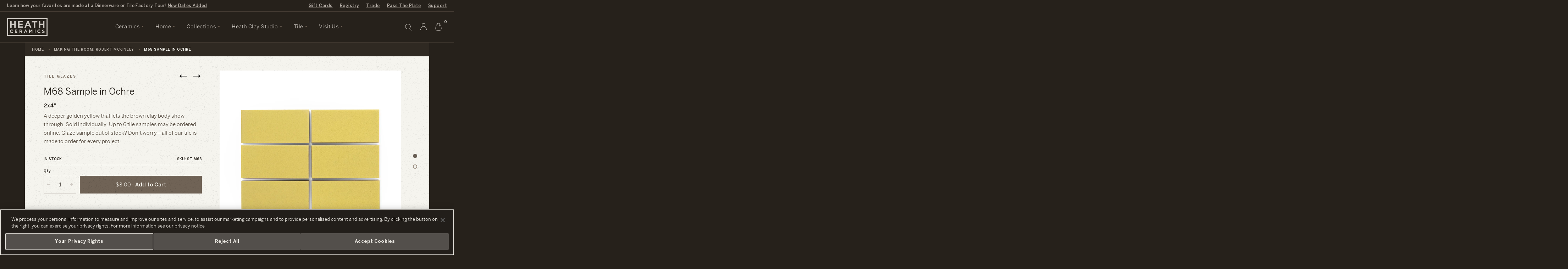

--- FILE ---
content_type: text/css
request_url: https://www.heathceramics.com/cdn/shop/t/66/assets/prefixer-overrides.css?v=23194022924164950121656630105
body_size: -713
content:
.split-related-product.article-modal__mod .description {
    display: -webkit-box;
    -webkit-box-orient: vertical;
    -webkit-line-clamp: 4;
}

@media only screen and (min-width: 1281px) {
    .split-related-product.article-modal__mod .description {
        -webkit-line-clamp: 6;
    }
}

--- FILE ---
content_type: text/javascript
request_url: https://www.heathceramics.com/cdn/shop/t/66/assets/common.js?v=39352942026815551551756407526
body_size: 90545
content:
!function(t){function e(n){if(i[n])return i[n].exports;var r=i[n]={i:n,l:!1,exports:{}};return t[n].call(r.exports,r,r.exports,e),r.l=!0,r.exports}var n=window.webpackJsonp;window.webpackJsonp=function(i,o,s){for(var a,u,c,l=0,f=[];l<i.length;l++)u=i[l],r[u]&&f.push(r[u][0]),r[u]=0;for(a in o)Object.prototype.hasOwnProperty.call(o,a)&&(t[a]=o[a]);for(n&&n(i,o,s);f.length;)f.shift()();if(s)for(l=0;l<s.length;l++)c=e(e.s=s[l]);return c};var i={},r={2:0};e.e=function(t){function n(){a.onerror=a.onload=null,clearTimeout(u);var e=r[t];0!==e&&(e&&e[1](new Error("Loading chunk "+t+" failed.")),r[t]=void 0)}var i=r[t];if(0===i)return new Promise(function(t){t()});if(i)return i[2];var o=new Promise(function(e,n){i=r[t]=[e,n]});i[2]=o;var s=document.getElementsByTagName("head")[0],a=document.createElement("script");a.type="text/javascript",a.charset="utf-8",a.async=!0,a.timeout=12e4,e.nc&&a.setAttribute("nonce",e.nc),a.src=e.p+"assets/js/"+({0:"main",1:"styleguide"}[t]||t)+".js";var u=setTimeout(n,12e4);return a.onerror=a.onload=n,s.appendChild(a),o},e.m=t,e.c=i,e.i=function(t){return t},e.d=function(t,n,i){e.o(t,n)||Object.defineProperty(t,n,{configurable:!1,enumerable:!0,get:i})},e.n=function(t){var n=t&&t.__esModule?function(){return t.default}:function(){return t};return e.d(n,"a",n),n},e.o=function(t,e){return Object.prototype.hasOwnProperty.call(t,e)},e.p="http://localhost:3000/",e.oe=function(t){throw console.error(t),t},e(e.s=692)}([,function(t,e,n){var i=n(5),r=n(33),o=n(17),s=n(18),a=n(34),u=function(t,e,n){var c,l,f,h,p=t&u.F,d=t&u.G,v=t&u.S,g=t&u.P,m=t&u.B,_=d?i:v?i[e]||(i[e]={}):(i[e]||{}).prototype,y=d?r:r[e]||(r[e]={}),x=y.prototype||(y.prototype={});d&&(n=e);for(c in n)l=!p&&_&&void 0!==_[c],f=(l?_:n)[c],h=m&&l?a(f,i):g&&"function"==typeof f?a(Function.call,f):f,_&&s(_,c,f,t&u.U),y[c]!=f&&o(y,c,h),g&&x[c]!=f&&(x[c]=f)};i.core=r,u.F=1,u.G=2,u.S=4,u.P=8,u.B=16,u.W=32,u.U=64,u.R=128,t.exports=u},function(t,e,n){var i,r;!function(e,n){"use strict";"object"==typeof t&&"object"==typeof t.exports?t.exports=e.document?n(e,!0):function(t){if(!t.document)throw new Error("jQuery requires a window with a document");return n(t)}:n(e)}("undefined"!=typeof window?window:this,function(n,o){"use strict";function s(t,e){e=e||st;var n=e.createElement("script");n.text=t,e.head.appendChild(n).parentNode.removeChild(n)}function a(t){var e=!!t&&"length"in t&&t.length,n=_t.type(t);return"function"!==n&&!_t.isWindow(t)&&("array"===n||0===e||"number"==typeof e&&e>0&&e-1 in t)}function u(t,e){return t.nodeName&&t.nodeName.toLowerCase()===e.toLowerCase()}function c(t,e,n){return _t.isFunction(e)?_t.grep(t,function(t,i){return!!e.call(t,i,t)!==n}):e.nodeType?_t.grep(t,function(t){return t===e!==n}):"string"!=typeof e?_t.grep(t,function(t){return ft.call(e,t)>-1!==n}):At.test(e)?_t.filter(e,t,n):(e=_t.filter(e,t),_t.grep(t,function(t){return ft.call(e,t)>-1!==n&&1===t.nodeType}))}function l(t,e){for(;(t=t[e])&&1!==t.nodeType;);return t}function f(t){var e={};return _t.each(t.match(Ft)||[],function(t,n){e[n]=!0}),e}function h(t){return t}function p(t){throw t}function d(t,e,n,i){var r;try{t&&_t.isFunction(r=t.promise)?r.call(t).done(e).fail(n):t&&_t.isFunction(r=t.then)?r.call(t,e,n):e.apply(void 0,[t].slice(i))}catch(t){n.apply(void 0,[t])}}function v(){st.removeEventListener("DOMContentLoaded",v),n.removeEventListener("load",v),_t.ready()}function g(){this.expando=_t.expando+g.uid++}function m(t){return"true"===t||"false"!==t&&("null"===t?null:t===+t+""?+t:zt.test(t)?JSON.parse(t):t)}function _(t,e,n){var i;if(void 0===n&&1===t.nodeType)if(i="data-"+e.replace(Bt,"-$&").toLowerCase(),"string"==typeof(n=t.getAttribute(i))){try{n=m(n)}catch(t){}qt.set(t,e,n)}else n=void 0;return n}function y(t,e,n,i){var r,o=1,s=20,a=i?function(){return i.cur()}:function(){return _t.css(t,e,"")},u=a(),c=n&&n[3]||(_t.cssNumber[e]?"":"px"),l=(_t.cssNumber[e]||"px"!==c&&+u)&&Ht.exec(_t.css(t,e));if(l&&l[3]!==c){c=c||l[3],n=n||[],l=+u||1;do{o=o||".5",l/=o,_t.style(t,e,l+c)}while(o!==(o=a()/u)&&1!==o&&--s)}return n&&(l=+l||+u||0,r=n[1]?l+(n[1]+1)*n[2]:+n[2],i&&(i.unit=c,i.start=l,i.end=r)),r}function x(t){var e,n=t.ownerDocument,i=t.nodeName,r=Vt[i];return r||(e=n.body.appendChild(n.createElement(i)),r=_t.css(e,"display"),e.parentNode.removeChild(e),"none"===r&&(r="block"),Vt[i]=r,r)}function b(t,e){for(var n,i,r=[],o=0,s=t.length;o<s;o++)i=t[o],i.style&&(n=i.style.display,e?("none"===n&&(r[o]=It.get(i,"display")||null,r[o]||(i.style.display="")),""===i.style.display&&Ut(i)&&(r[o]=x(i))):"none"!==n&&(r[o]="none",It.set(i,"display",n)));for(o=0;o<s;o++)null!=r[o]&&(t[o].style.display=r[o]);return t}function w(t,e){var n;return n=void 0!==t.getElementsByTagName?t.getElementsByTagName(e||"*"):void 0!==t.querySelectorAll?t.querySelectorAll(e||"*"):[],void 0===e||e&&u(t,e)?_t.merge([t],n):n}function T(t,e){for(var n=0,i=t.length;n<i;n++)It.set(t[n],"globalEval",!e||It.get(e[n],"globalEval"))}function S(t,e,n,i,r){for(var o,s,a,u,c,l,f=e.createDocumentFragment(),h=[],p=0,d=t.length;p<d;p++)if((o=t[p])||0===o)if("object"===_t.type(o))_t.merge(h,o.nodeType?[o]:o);else if(Jt.test(o)){for(s=s||f.appendChild(e.createElement("div")),a=(Gt.exec(o)||["",""])[1].toLowerCase(),u=Qt[a]||Qt._default,s.innerHTML=u[1]+_t.htmlPrefilter(o)+u[2],l=u[0];l--;)s=s.lastChild;_t.merge(h,s.childNodes),s=f.firstChild,s.textContent=""}else h.push(e.createTextNode(o));for(f.textContent="",p=0;o=h[p++];)if(i&&_t.inArray(o,i)>-1)r&&r.push(o);else if(c=_t.contains(o.ownerDocument,o),s=w(f.appendChild(o),"script"),c&&T(s),n)for(l=0;o=s[l++];)Zt.test(o.type||"")&&n.push(o);return f}function P(){return!0}function O(){return!1}function k(){try{return st.activeElement}catch(t){}}function A(t,e,n,i,r,o){var s,a;if("object"==typeof e){"string"!=typeof n&&(i=i||n,n=void 0);for(a in e)A(t,a,n,i,e[a],o);return t}if(null==i&&null==r?(r=n,i=n=void 0):null==r&&("string"==typeof n?(r=i,i=void 0):(r=i,i=n,n=void 0)),!1===r)r=O;else if(!r)return t;return 1===o&&(s=r,r=function(t){return _t().off(t),s.apply(this,arguments)},r.guid=s.guid||(s.guid=_t.guid++)),t.each(function(){_t.event.add(this,e,r,i,n)})}function C(t,e){return u(t,"table")&&u(11!==e.nodeType?e:e.firstChild,"tr")?_t(">tbody",t)[0]||t:t}function E(t){return t.type=(null!==t.getAttribute("type"))+"/"+t.type,t}function R(t){var e=se.exec(t.type);return e?t.type=e[1]:t.removeAttribute("type"),t}function M(t,e){var n,i,r,o,s,a,u,c;if(1===e.nodeType){if(It.hasData(t)&&(o=It.access(t),s=It.set(e,o),c=o.events)){delete s.handle,s.events={};for(r in c)for(n=0,i=c[r].length;n<i;n++)_t.event.add(e,r,c[r][n])}qt.hasData(t)&&(a=qt.access(t),u=_t.extend({},a),qt.set(e,u))}}function F(t,e){var n=e.nodeName.toLowerCase();"input"===n&&$t.test(t.type)?e.checked=t.checked:"input"!==n&&"textarea"!==n||(e.defaultValue=t.defaultValue)}function N(t,e,n,i){e=ct.apply([],e);var r,o,a,u,c,l,f=0,h=t.length,p=h-1,d=e[0],v=_t.isFunction(d);if(v||h>1&&"string"==typeof d&&!mt.checkClone&&oe.test(d))return t.each(function(r){var o=t.eq(r);v&&(e[0]=d.call(this,r,o.html())),N(o,e,n,i)});if(h&&(r=S(e,t[0].ownerDocument,!1,t,i),o=r.firstChild,1===r.childNodes.length&&(r=o),o||i)){for(a=_t.map(w(r,"script"),E),u=a.length;f<h;f++)c=r,f!==p&&(c=_t.clone(c,!0,!0),u&&_t.merge(a,w(c,"script"))),n.call(t[f],c,f);if(u)for(l=a[a.length-1].ownerDocument,_t.map(a,R),f=0;f<u;f++)c=a[f],Zt.test(c.type||"")&&!It.access(c,"globalEval")&&_t.contains(l,c)&&(c.src?_t._evalUrl&&_t._evalUrl(c.src):s(c.textContent.replace(ae,""),l))}return t}function D(t,e,n){for(var i,r=e?_t.filter(e,t):t,o=0;null!=(i=r[o]);o++)n||1!==i.nodeType||_t.cleanData(w(i)),i.parentNode&&(n&&_t.contains(i.ownerDocument,i)&&T(w(i,"script")),i.parentNode.removeChild(i));return t}function j(t,e,n){var i,r,o,s,a=t.style;return n=n||le(t),n&&(s=n.getPropertyValue(e)||n[e],""!==s||_t.contains(t.ownerDocument,t)||(s=_t.style(t,e)),!mt.pixelMarginRight()&&ce.test(s)&&ue.test(e)&&(i=a.width,r=a.minWidth,o=a.maxWidth,a.minWidth=a.maxWidth=a.width=s,s=n.width,a.width=i,a.minWidth=r,a.maxWidth=o)),void 0!==s?s+"":s}function L(t,e){return{get:function(){return t()?void delete this.get:(this.get=e).apply(this,arguments)}}}function I(t){if(t in ge)return t;for(var e=t[0].toUpperCase()+t.slice(1),n=ve.length;n--;)if((t=ve[n]+e)in ge)return t}function q(t){var e=_t.cssProps[t];return e||(e=_t.cssProps[t]=I(t)||t),e}function z(t,e,n){var i=Ht.exec(e);return i?Math.max(0,i[2]-(n||0))+(i[3]||"px"):e}function B(t,e,n,i,r){var o,s=0;for(o=n===(i?"border":"content")?4:"width"===e?1:0;o<4;o+=2)"margin"===n&&(s+=_t.css(t,n+Xt[o],!0,r)),i?("content"===n&&(s-=_t.css(t,"padding"+Xt[o],!0,r)),"margin"!==n&&(s-=_t.css(t,"border"+Xt[o]+"Width",!0,r))):(s+=_t.css(t,"padding"+Xt[o],!0,r),"padding"!==n&&(s+=_t.css(t,"border"+Xt[o]+"Width",!0,r)));return s}function W(t,e,n){var i,r=le(t),o=j(t,e,r),s="border-box"===_t.css(t,"boxSizing",!1,r);return ce.test(o)?o:(i=s&&(mt.boxSizingReliable()||o===t.style[e]),"auto"===o&&(o=t["offset"+e[0].toUpperCase()+e.slice(1)]),(o=parseFloat(o)||0)+B(t,e,n||(s?"border":"content"),i,r)+"px")}function H(t,e,n,i,r){return new H.prototype.init(t,e,n,i,r)}function X(){_e&&(!1===st.hidden&&n.requestAnimationFrame?n.requestAnimationFrame(X):n.setTimeout(X,_t.fx.interval),_t.fx.tick())}function U(){return n.setTimeout(function(){me=void 0}),me=_t.now()}function Y(t,e){var n,i=0,r={height:t};for(e=e?1:0;i<4;i+=2-e)n=Xt[i],r["margin"+n]=r["padding"+n]=t;return e&&(r.opacity=r.width=t),r}function V(t,e,n){for(var i,r=(Z.tweeners[e]||[]).concat(Z.tweeners["*"]),o=0,s=r.length;o<s;o++)if(i=r[o].call(n,e,t))return i}function $(t,e,n){var i,r,o,s,a,u,c,l,f="width"in e||"height"in e,h=this,p={},d=t.style,v=t.nodeType&&Ut(t),g=It.get(t,"fxshow");n.queue||(s=_t._queueHooks(t,"fx"),null==s.unqueued&&(s.unqueued=0,a=s.empty.fire,s.empty.fire=function(){s.unqueued||a()}),s.unqueued++,h.always(function(){h.always(function(){s.unqueued--,_t.queue(t,"fx").length||s.empty.fire()})}));for(i in e)if(r=e[i],ye.test(r)){if(delete e[i],o=o||"toggle"===r,r===(v?"hide":"show")){if("show"!==r||!g||void 0===g[i])continue;v=!0}p[i]=g&&g[i]||_t.style(t,i)}if((u=!_t.isEmptyObject(e))||!_t.isEmptyObject(p)){f&&1===t.nodeType&&(n.overflow=[d.overflow,d.overflowX,d.overflowY],c=g&&g.display,null==c&&(c=It.get(t,"display")),l=_t.css(t,"display"),"none"===l&&(c?l=c:(b([t],!0),c=t.style.display||c,l=_t.css(t,"display"),b([t]))),("inline"===l||"inline-block"===l&&null!=c)&&"none"===_t.css(t,"float")&&(u||(h.done(function(){d.display=c}),null==c&&(l=d.display,c="none"===l?"":l)),d.display="inline-block")),n.overflow&&(d.overflow="hidden",h.always(function(){d.overflow=n.overflow[0],d.overflowX=n.overflow[1],d.overflowY=n.overflow[2]})),u=!1;for(i in p)u||(g?"hidden"in g&&(v=g.hidden):g=It.access(t,"fxshow",{display:c}),o&&(g.hidden=!v),v&&b([t],!0),h.done(function(){v||b([t]),It.remove(t,"fxshow");for(i in p)_t.style(t,i,p[i])})),u=V(v?g[i]:0,i,h),i in g||(g[i]=u.start,v&&(u.end=u.start,u.start=0))}}function G(t,e){var n,i,r,o,s;for(n in t)if(i=_t.camelCase(n),r=e[i],o=t[n],Array.isArray(o)&&(r=o[1],o=t[n]=o[0]),n!==i&&(t[i]=o,delete t[n]),(s=_t.cssHooks[i])&&"expand"in s){o=s.expand(o),delete t[i];for(n in o)n in t||(t[n]=o[n],e[n]=r)}else e[i]=r}function Z(t,e,n){var i,r,o=0,s=Z.prefilters.length,a=_t.Deferred().always(function(){delete u.elem}),u=function(){if(r)return!1;for(var e=me||U(),n=Math.max(0,c.startTime+c.duration-e),i=n/c.duration||0,o=1-i,s=0,u=c.tweens.length;s<u;s++)c.tweens[s].run(o);return a.notifyWith(t,[c,o,n]),o<1&&u?n:(u||a.notifyWith(t,[c,1,0]),a.resolveWith(t,[c]),!1)},c=a.promise({elem:t,props:_t.extend({},e),opts:_t.extend(!0,{specialEasing:{},easing:_t.easing._default},n),originalProperties:e,originalOptions:n,startTime:me||U(),duration:n.duration,tweens:[],createTween:function(e,n){var i=_t.Tween(t,c.opts,e,n,c.opts.specialEasing[e]||c.opts.easing);return c.tweens.push(i),i},stop:function(e){var n=0,i=e?c.tweens.length:0;if(r)return this;for(r=!0;n<i;n++)c.tweens[n].run(1);return e?(a.notifyWith(t,[c,1,0]),a.resolveWith(t,[c,e])):a.rejectWith(t,[c,e]),this}}),l=c.props;for(G(l,c.opts.specialEasing);o<s;o++)if(i=Z.prefilters[o].call(c,t,l,c.opts))return _t.isFunction(i.stop)&&(_t._queueHooks(c.elem,c.opts.queue).stop=_t.proxy(i.stop,i)),i;return _t.map(l,V,c),_t.isFunction(c.opts.start)&&c.opts.start.call(t,c),c.progress(c.opts.progress).done(c.opts.done,c.opts.complete).fail(c.opts.fail).always(c.opts.always),_t.fx.timer(_t.extend(u,{elem:t,anim:c,queue:c.opts.queue})),c}function Q(t){return(t.match(Ft)||[]).join(" ")}function J(t){return t.getAttribute&&t.getAttribute("class")||""}function K(t,e,n,i){var r;if(Array.isArray(e))_t.each(e,function(e,r){n||Ee.test(t)?i(t,r):K(t+"["+("object"==typeof r&&null!=r?e:"")+"]",r,n,i)});else if(n||"object"!==_t.type(e))i(t,e);else for(r in e)K(t+"["+r+"]",e[r],n,i)}function tt(t){return function(e,n){"string"!=typeof e&&(n=e,e="*");var i,r=0,o=e.toLowerCase().match(Ft)||[];if(_t.isFunction(n))for(;i=o[r++];)"+"===i[0]?(i=i.slice(1)||"*",(t[i]=t[i]||[]).unshift(n)):(t[i]=t[i]||[]).push(n)}}function et(t,e,n,i){function r(a){var u;return o[a]=!0,_t.each(t[a]||[],function(t,a){var c=a(e,n,i);return"string"!=typeof c||s||o[c]?s?!(u=c):void 0:(e.dataTypes.unshift(c),r(c),!1)}),u}var o={},s=t===We;return r(e.dataTypes[0])||!o["*"]&&r("*")}function nt(t,e){var n,i,r=_t.ajaxSettings.flatOptions||{};for(n in e)void 0!==e[n]&&((r[n]?t:i||(i={}))[n]=e[n]);return i&&_t.extend(!0,t,i),t}function it(t,e,n){for(var i,r,o,s,a=t.contents,u=t.dataTypes;"*"===u[0];)u.shift(),void 0===i&&(i=t.mimeType||e.getResponseHeader("Content-Type"));if(i)for(r in a)if(a[r]&&a[r].test(i)){u.unshift(r);break}if(u[0]in n)o=u[0];else{for(r in n){if(!u[0]||t.converters[r+" "+u[0]]){o=r;break}s||(s=r)}o=o||s}if(o)return o!==u[0]&&u.unshift(o),n[o]}function rt(t,e,n,i){var r,o,s,a,u,c={},l=t.dataTypes.slice();if(l[1])for(s in t.converters)c[s.toLowerCase()]=t.converters[s];for(o=l.shift();o;)if(t.responseFields[o]&&(n[t.responseFields[o]]=e),!u&&i&&t.dataFilter&&(e=t.dataFilter(e,t.dataType)),u=o,o=l.shift())if("*"===o)o=u;else if("*"!==u&&u!==o){if(!(s=c[u+" "+o]||c["* "+o]))for(r in c)if(a=r.split(" "),a[1]===o&&(s=c[u+" "+a[0]]||c["* "+a[0]])){!0===s?s=c[r]:!0!==c[r]&&(o=a[0],l.unshift(a[1]));break}if(!0!==s)if(s&&t.throws)e=s(e);else try{e=s(e)}catch(t){return{state:"parsererror",error:s?t:"No conversion from "+u+" to "+o}}}return{state:"success",data:e}}var ot=[],st=n.document,at=Object.getPrototypeOf,ut=ot.slice,ct=ot.concat,lt=ot.push,ft=ot.indexOf,ht={},pt=ht.toString,dt=ht.hasOwnProperty,vt=dt.toString,gt=vt.call(Object),mt={},_t=function(t,e){return new _t.fn.init(t,e)},yt=/^[\s\uFEFF\xA0]+|[\s\uFEFF\xA0]+$/g,xt=/^-ms-/,bt=/-([a-z])/g,wt=function(t,e){return e.toUpperCase()};_t.fn=_t.prototype={jquery:"3.2.1",constructor:_t,length:0,toArray:function(){return ut.call(this)},get:function(t){return null==t?ut.call(this):t<0?this[t+this.length]:this[t]},pushStack:function(t){var e=_t.merge(this.constructor(),t);return e.prevObject=this,e},each:function(t){return _t.each(this,t)},map:function(t){return this.pushStack(_t.map(this,function(e,n){return t.call(e,n,e)}))},slice:function(){return this.pushStack(ut.apply(this,arguments))},first:function(){return this.eq(0)},last:function(){return this.eq(-1)},eq:function(t){var e=this.length,n=+t+(t<0?e:0);return this.pushStack(n>=0&&n<e?[this[n]]:[])},end:function(){return this.prevObject||this.constructor()},push:lt,sort:ot.sort,splice:ot.splice},_t.extend=_t.fn.extend=function(){var t,e,n,i,r,o,s=arguments[0]||{},a=1,u=arguments.length,c=!1;for("boolean"==typeof s&&(c=s,s=arguments[a]||{},a++),"object"==typeof s||_t.isFunction(s)||(s={}),a===u&&(s=this,a--);a<u;a++)if(null!=(t=arguments[a]))for(e in t)n=s[e],i=t[e],s!==i&&(c&&i&&(_t.isPlainObject(i)||(r=Array.isArray(i)))?(r?(r=!1,o=n&&Array.isArray(n)?n:[]):o=n&&_t.isPlainObject(n)?n:{},s[e]=_t.extend(c,o,i)):void 0!==i&&(s[e]=i));return s},_t.extend({expando:"jQuery"+("3.2.1"+Math.random()).replace(/\D/g,""),isReady:!0,error:function(t){throw new Error(t)},noop:function(){},isFunction:function(t){return"function"===_t.type(t)},isWindow:function(t){return null!=t&&t===t.window},isNumeric:function(t){var e=_t.type(t);return("number"===e||"string"===e)&&!isNaN(t-parseFloat(t))},isPlainObject:function(t){var e,n;return!(!t||"[object Object]"!==pt.call(t)||(e=at(t))&&("function"!=typeof(n=dt.call(e,"constructor")&&e.constructor)||vt.call(n)!==gt))},isEmptyObject:function(t){var e;for(e in t)return!1;return!0},type:function(t){return null==t?t+"":"object"==typeof t||"function"==typeof t?ht[pt.call(t)]||"object":typeof t},globalEval:function(t){s(t)},camelCase:function(t){return t.replace(xt,"ms-").replace(bt,wt)},each:function(t,e){var n,i=0;if(a(t))for(n=t.length;i<n&&!1!==e.call(t[i],i,t[i]);i++);else for(i in t)if(!1===e.call(t[i],i,t[i]))break;return t},trim:function(t){return null==t?"":(t+"").replace(yt,"")},makeArray:function(t,e){var n=e||[];return null!=t&&(a(Object(t))?_t.merge(n,"string"==typeof t?[t]:t):lt.call(n,t)),n},inArray:function(t,e,n){return null==e?-1:ft.call(e,t,n)},merge:function(t,e){for(var n=+e.length,i=0,r=t.length;i<n;i++)t[r++]=e[i];return t.length=r,t},grep:function(t,e,n){for(var i=[],r=0,o=t.length,s=!n;r<o;r++)!e(t[r],r)!==s&&i.push(t[r]);return i},map:function(t,e,n){var i,r,o=0,s=[];if(a(t))for(i=t.length;o<i;o++)null!=(r=e(t[o],o,n))&&s.push(r);else for(o in t)null!=(r=e(t[o],o,n))&&s.push(r);return ct.apply([],s)},guid:1,proxy:function(t,e){var n,i,r;if("string"==typeof e&&(n=t[e],e=t,t=n),_t.isFunction(t))return i=ut.call(arguments,2),r=function(){return t.apply(e||this,i.concat(ut.call(arguments)))},r.guid=t.guid=t.guid||_t.guid++,r},now:Date.now,support:mt}),"function"==typeof Symbol&&(_t.fn[Symbol.iterator]=ot[Symbol.iterator]),_t.each("Boolean Number String Function Array Date RegExp Object Error Symbol".split(" "),function(t,e){ht["[object "+e+"]"]=e.toLowerCase()});var Tt=function(t){function e(t,e,n,i){var r,o,s,a,u,l,h,p=e&&e.ownerDocument,d=e?e.nodeType:9;if(n=n||[],"string"!=typeof t||!t||1!==d&&9!==d&&11!==d)return n;if(!i&&((e?e.ownerDocument||e:q)!==R&&E(e),e=e||R,F)){if(11!==d&&(u=vt.exec(t)))if(r=u[1]){if(9===d){if(!(s=e.getElementById(r)))return n;if(s.id===r)return n.push(s),n}else if(p&&(s=p.getElementById(r))&&L(e,s)&&s.id===r)return n.push(s),n}else{if(u[2])return Z.apply(n,e.getElementsByTagName(t)),n;if((r=u[3])&&x.getElementsByClassName&&e.getElementsByClassName)return Z.apply(n,e.getElementsByClassName(r)),n}if(x.qsa&&!X[t+" "]&&(!N||!N.test(t))){if(1!==d)p=e,h=t;else if("object"!==e.nodeName.toLowerCase()){for((a=e.getAttribute("id"))?a=a.replace(yt,xt):e.setAttribute("id",a=I),l=S(t),o=l.length;o--;)l[o]="#"+a+" "+f(l[o]);h=l.join(","),p=gt.test(t)&&c(e.parentNode)||e}if(h)try{return Z.apply(n,p.querySelectorAll(h)),n}catch(t){}finally{a===I&&e.removeAttribute("id")}}}return O(t.replace(ot,"$1"),e,n,i)}function n(){function t(n,i){return e.push(n+" ")>b.cacheLength&&delete t[e.shift()],t[n+" "]=i}var e=[];return t}function i(t){return t[I]=!0,t}function r(t){var e=R.createElement("fieldset");try{return!!t(e)}catch(t){return!1}finally{e.parentNode&&e.parentNode.removeChild(e),e=null}}function o(t,e){for(var n=t.split("|"),i=n.length;i--;)b.attrHandle[n[i]]=e}function s(t,e){var n=e&&t,i=n&&1===t.nodeType&&1===e.nodeType&&t.sourceIndex-e.sourceIndex;if(i)return i;if(n)for(;n=n.nextSibling;)if(n===e)return-1;return t?1:-1}function a(t){return function(e){return"form"in e?e.parentNode&&!1===e.disabled?"label"in e?"label"in e.parentNode?e.parentNode.disabled===t:e.disabled===t:e.isDisabled===t||e.isDisabled!==!t&&wt(e)===t:e.disabled===t:"label"in e&&e.disabled===t}}function u(t){return i(function(e){return e=+e,i(function(n,i){for(var r,o=t([],n.length,e),s=o.length;s--;)n[r=o[s]]&&(n[r]=!(i[r]=n[r]))})})}function c(t){return t&&void 0!==t.getElementsByTagName&&t}function l(){}function f(t){for(var e=0,n=t.length,i="";e<n;e++)i+=t[e].value;return i}function h(t,e,n){var i=e.dir,r=e.next,o=r||i,s=n&&"parentNode"===o,a=B++;return e.first?function(e,n,r){for(;e=e[i];)if(1===e.nodeType||s)return t(e,n,r);return!1}:function(e,n,u){var c,l,f,h=[z,a];if(u){for(;e=e[i];)if((1===e.nodeType||s)&&t(e,n,u))return!0}else for(;e=e[i];)if(1===e.nodeType||s)if(f=e[I]||(e[I]={}),l=f[e.uniqueID]||(f[e.uniqueID]={}),r&&r===e.nodeName.toLowerCase())e=e[i]||e;else{if((c=l[o])&&c[0]===z&&c[1]===a)return h[2]=c[2];if(l[o]=h,h[2]=t(e,n,u))return!0}return!1}}function p(t){return t.length>1?function(e,n,i){for(var r=t.length;r--;)if(!t[r](e,n,i))return!1;return!0}:t[0]}function d(t,n,i){for(var r=0,o=n.length;r<o;r++)e(t,n[r],i);return i}function v(t,e,n,i,r){for(var o,s=[],a=0,u=t.length,c=null!=e;a<u;a++)(o=t[a])&&(n&&!n(o,i,r)||(s.push(o),c&&e.push(a)));return s}function g(t,e,n,r,o,s){return r&&!r[I]&&(r=g(r)),o&&!o[I]&&(o=g(o,s)),i(function(i,s,a,u){var c,l,f,h=[],p=[],g=s.length,m=i||d(e||"*",a.nodeType?[a]:a,[]),_=!t||!i&&e?m:v(m,h,t,a,u),y=n?o||(i?t:g||r)?[]:s:_;if(n&&n(_,y,a,u),r)for(c=v(y,p),r(c,[],a,u),l=c.length;l--;)(f=c[l])&&(y[p[l]]=!(_[p[l]]=f));if(i){if(o||t){if(o){for(c=[],l=y.length;l--;)(f=y[l])&&c.push(_[l]=f);o(null,y=[],c,u)}for(l=y.length;l--;)(f=y[l])&&(c=o?J(i,f):h[l])>-1&&(i[c]=!(s[c]=f))}}else y=v(y===s?y.splice(g,y.length):y),o?o(null,s,y,u):Z.apply(s,y)})}function m(t){for(var e,n,i,r=t.length,o=b.relative[t[0].type],s=o||b.relative[" "],a=o?1:0,u=h(function(t){return t===e},s,!0),c=h(function(t){return J(e,t)>-1},s,!0),l=[function(t,n,i){var r=!o&&(i||n!==k)||((e=n).nodeType?u(t,n,i):c(t,n,i));return e=null,r}];a<r;a++)if(n=b.relative[t[a].type])l=[h(p(l),n)];else{if(n=b.filter[t[a].type].apply(null,t[a].matches),n[I]){for(i=++a;i<r&&!b.relative[t[i].type];i++);return g(a>1&&p(l),a>1&&f(t.slice(0,a-1).concat({value:" "===t[a-2].type?"*":""})).replace(ot,"$1"),n,a<i&&m(t.slice(a,i)),i<r&&m(t=t.slice(i)),i<r&&f(t))}l.push(n)}return p(l)}function _(t,n){var r=n.length>0,o=t.length>0,s=function(i,s,a,u,c){var l,f,h,p=0,d="0",g=i&&[],m=[],_=k,y=i||o&&b.find.TAG("*",c),x=z+=null==_?1:Math.random()||.1,w=y.length;for(c&&(k=s===R||s||c);d!==w&&null!=(l=y[d]);d++){if(o&&l){for(f=0,s||l.ownerDocument===R||(E(l),a=!F);h=t[f++];)if(h(l,s||R,a)){u.push(l);break}c&&(z=x)}r&&((l=!h&&l)&&p--,i&&g.push(l))}if(p+=d,r&&d!==p){for(f=0;h=n[f++];)h(g,m,s,a);if(i){if(p>0)for(;d--;)g[d]||m[d]||(m[d]=$.call(u));m=v(m)}Z.apply(u,m),c&&!i&&m.length>0&&p+n.length>1&&e.uniqueSort(u)}return c&&(z=x,k=_),g};return r?i(s):s}var y,x,b,w,T,S,P,O,k,A,C,E,R,M,F,N,D,j,L,I="sizzle"+1*new Date,q=t.document,z=0,B=0,W=n(),H=n(),X=n(),U=function(t,e){return t===e&&(C=!0),0},Y={}.hasOwnProperty,V=[],$=V.pop,G=V.push,Z=V.push,Q=V.slice,J=function(t,e){for(var n=0,i=t.length;n<i;n++)if(t[n]===e)return n;return-1},K="checked|selected|async|autofocus|autoplay|controls|defer|disabled|hidden|ismap|loop|multiple|open|readonly|required|scoped",tt="[\\x20\\t\\r\\n\\f]",et="(?:\\\\.|[\\w-]|[^\0-\\xa0])+",nt="\\["+tt+"*("+et+")(?:"+tt+"*([*^$|!~]?=)"+tt+"*(?:'((?:\\\\.|[^\\\\'])*)'|\"((?:\\\\.|[^\\\\\"])*)\"|("+et+"))|)"+tt+"*\\]",it=":("+et+")(?:\\((('((?:\\\\.|[^\\\\'])*)'|\"((?:\\\\.|[^\\\\\"])*)\")|((?:\\\\.|[^\\\\()[\\]]|"+nt+")*)|.*)\\)|)",rt=new RegExp(tt+"+","g"),ot=new RegExp("^"+tt+"+|((?:^|[^\\\\])(?:\\\\.)*)"+tt+"+$","g"),st=new RegExp("^"+tt+"*,"+tt+"*"),at=new RegExp("^"+tt+"*([>+~]|"+tt+")"+tt+"*"),ut=new RegExp("="+tt+"*([^\\]'\"]*?)"+tt+"*\\]","g"),ct=new RegExp(it),lt=new RegExp("^"+et+"$"),ft={ID:new RegExp("^#("+et+")"),CLASS:new RegExp("^\\.("+et+")"),TAG:new RegExp("^("+et+"|[*])"),ATTR:new RegExp("^"+nt),PSEUDO:new RegExp("^"+it),CHILD:new RegExp("^:(only|first|last|nth|nth-last)-(child|of-type)(?:\\("+tt+"*(even|odd|(([+-]|)(\\d*)n|)"+tt+"*(?:([+-]|)"+tt+"*(\\d+)|))"+tt+"*\\)|)","i"),bool:new RegExp("^(?:"+K+")$","i"),needsContext:new RegExp("^"+tt+"*[>+~]|:(even|odd|eq|gt|lt|nth|first|last)(?:\\("+tt+"*((?:-\\d)?\\d*)"+tt+"*\\)|)(?=[^-]|$)","i")},ht=/^(?:input|select|textarea|button)$/i,pt=/^h\d$/i,dt=/^[^{]+\{\s*\[native \w/,vt=/^(?:#([\w-]+)|(\w+)|\.([\w-]+))$/,gt=/[+~]/,mt=new RegExp("\\\\([\\da-f]{1,6}"+tt+"?|("+tt+")|.)","ig"),_t=function(t,e,n){var i="0x"+e-65536;return i!==i||n?e:i<0?String.fromCharCode(i+65536):String.fromCharCode(i>>10|55296,1023&i|56320)},yt=/([\0-\x1f\x7f]|^-?\d)|^-$|[^\0-\x1f\x7f-\uFFFF\w-]/g,xt=function(t,e){return e?"\0"===t?"�":t.slice(0,-1)+"\\"+t.charCodeAt(t.length-1).toString(16)+" ":"\\"+t},bt=function(){E()},wt=h(function(t){return!0===t.disabled&&("form"in t||"label"in t)},{dir:"parentNode",next:"legend"});try{Z.apply(V=Q.call(q.childNodes),q.childNodes),V[q.childNodes.length].nodeType}catch(t){Z={apply:V.length?function(t,e){G.apply(t,Q.call(e))}:function(t,e){for(var n=t.length,i=0;t[n++]=e[i++];);t.length=n-1}}}x=e.support={},T=e.isXML=function(t){var e=t&&(t.ownerDocument||t).documentElement;return!!e&&"HTML"!==e.nodeName},E=e.setDocument=function(t){var e,n,i=t?t.ownerDocument||t:q;return i!==R&&9===i.nodeType&&i.documentElement?(R=i,M=R.documentElement,F=!T(R),q!==R&&(n=R.defaultView)&&n.top!==n&&(n.addEventListener?n.addEventListener("unload",bt,!1):n.attachEvent&&n.attachEvent("onunload",bt)),x.attributes=r(function(t){return t.className="i",!t.getAttribute("className")}),x.getElementsByTagName=r(function(t){return t.appendChild(R.createComment("")),!t.getElementsByTagName("*").length}),x.getElementsByClassName=dt.test(R.getElementsByClassName),x.getById=r(function(t){return M.appendChild(t).id=I,!R.getElementsByName||!R.getElementsByName(I).length}),x.getById?(b.filter.ID=function(t){var e=t.replace(mt,_t);return function(t){return t.getAttribute("id")===e}},b.find.ID=function(t,e){if(void 0!==e.getElementById&&F){var n=e.getElementById(t);return n?[n]:[]}}):(b.filter.ID=function(t){var e=t.replace(mt,_t);return function(t){var n=void 0!==t.getAttributeNode&&t.getAttributeNode("id");return n&&n.value===e}},b.find.ID=function(t,e){if(void 0!==e.getElementById&&F){var n,i,r,o=e.getElementById(t);if(o){if((n=o.getAttributeNode("id"))&&n.value===t)return[o];for(r=e.getElementsByName(t),i=0;o=r[i++];)if((n=o.getAttributeNode("id"))&&n.value===t)return[o]}return[]}}),b.find.TAG=x.getElementsByTagName?function(t,e){return void 0!==e.getElementsByTagName?e.getElementsByTagName(t):x.qsa?e.querySelectorAll(t):void 0}:function(t,e){var n,i=[],r=0,o=e.getElementsByTagName(t);if("*"===t){for(;n=o[r++];)1===n.nodeType&&i.push(n);return i}return o},b.find.CLASS=x.getElementsByClassName&&function(t,e){if(void 0!==e.getElementsByClassName&&F)return e.getElementsByClassName(t)},D=[],N=[],(x.qsa=dt.test(R.querySelectorAll))&&(r(function(t){M.appendChild(t).innerHTML="<a id='"+I+"'></a><select id='"+I+"-\r\\' msallowcapture=''><option selected=''></option></select>",t.querySelectorAll("[msallowcapture^='']").length&&N.push("[*^$]="+tt+"*(?:''|\"\")"),t.querySelectorAll("[selected]").length||N.push("\\["+tt+"*(?:value|"+K+")"),t.querySelectorAll("[id~="+I+"-]").length||N.push("~="),t.querySelectorAll(":checked").length||N.push(":checked"),t.querySelectorAll("a#"+I+"+*").length||N.push(".#.+[+~]")}),r(function(t){t.innerHTML="<a href='' disabled='disabled'></a><select disabled='disabled'><option/></select>";var e=R.createElement("input");e.setAttribute("type","hidden"),t.appendChild(e).setAttribute("name","D"),t.querySelectorAll("[name=d]").length&&N.push("name"+tt+"*[*^$|!~]?="),2!==t.querySelectorAll(":enabled").length&&N.push(":enabled",":disabled"),M.appendChild(t).disabled=!0,2!==t.querySelectorAll(":disabled").length&&N.push(":enabled",":disabled"),t.querySelectorAll("*,:x"),N.push(",.*:")})),(x.matchesSelector=dt.test(j=M.matches||M.webkitMatchesSelector||M.mozMatchesSelector||M.oMatchesSelector||M.msMatchesSelector))&&r(function(t){x.disconnectedMatch=j.call(t,"*"),j.call(t,"[s!='']:x"),D.push("!=",it)}),N=N.length&&new RegExp(N.join("|")),D=D.length&&new RegExp(D.join("|")),e=dt.test(M.compareDocumentPosition),L=e||dt.test(M.contains)?function(t,e){var n=9===t.nodeType?t.documentElement:t,i=e&&e.parentNode;return t===i||!(!i||1!==i.nodeType||!(n.contains?n.contains(i):t.compareDocumentPosition&&16&t.compareDocumentPosition(i)))}:function(t,e){if(e)for(;e=e.parentNode;)if(e===t)return!0;return!1},U=e?function(t,e){if(t===e)return C=!0,0;var n=!t.compareDocumentPosition-!e.compareDocumentPosition;return n||(n=(t.ownerDocument||t)===(e.ownerDocument||e)?t.compareDocumentPosition(e):1,1&n||!x.sortDetached&&e.compareDocumentPosition(t)===n?t===R||t.ownerDocument===q&&L(q,t)?-1:e===R||e.ownerDocument===q&&L(q,e)?1:A?J(A,t)-J(A,e):0:4&n?-1:1)}:function(t,e){if(t===e)return C=!0,0;var n,i=0,r=t.parentNode,o=e.parentNode,a=[t],u=[e];if(!r||!o)return t===R?-1:e===R?1:r?-1:o?1:A?J(A,t)-J(A,e):0;if(r===o)return s(t,e);for(n=t;n=n.parentNode;)a.unshift(n);for(n=e;n=n.parentNode;)u.unshift(n);for(;a[i]===u[i];)i++;return i?s(a[i],u[i]):a[i]===q?-1:u[i]===q?1:0},R):R},e.matches=function(t,n){return e(t,null,null,n)},e.matchesSelector=function(t,n){if((t.ownerDocument||t)!==R&&E(t),n=n.replace(ut,"='$1']"),x.matchesSelector&&F&&!X[n+" "]&&(!D||!D.test(n))&&(!N||!N.test(n)))try{var i=j.call(t,n);if(i||x.disconnectedMatch||t.document&&11!==t.document.nodeType)return i}catch(t){}return e(n,R,null,[t]).length>0},e.contains=function(t,e){return(t.ownerDocument||t)!==R&&E(t),L(t,e)},e.attr=function(t,e){(t.ownerDocument||t)!==R&&E(t);var n=b.attrHandle[e.toLowerCase()],i=n&&Y.call(b.attrHandle,e.toLowerCase())?n(t,e,!F):void 0;return void 0!==i?i:x.attributes||!F?t.getAttribute(e):(i=t.getAttributeNode(e))&&i.specified?i.value:null},e.escape=function(t){return(t+"").replace(yt,xt)},e.error=function(t){throw new Error("Syntax error, unrecognized expression: "+t)},e.uniqueSort=function(t){var e,n=[],i=0,r=0;if(C=!x.detectDuplicates,A=!x.sortStable&&t.slice(0),t.sort(U),C){for(;e=t[r++];)e===t[r]&&(i=n.push(r));for(;i--;)t.splice(n[i],1)}return A=null,t},w=e.getText=function(t){var e,n="",i=0,r=t.nodeType;if(r){if(1===r||9===r||11===r){if("string"==typeof t.textContent)return t.textContent;for(t=t.firstChild;t;t=t.nextSibling)n+=w(t)}else if(3===r||4===r)return t.nodeValue}else for(;e=t[i++];)n+=w(e);return n},b=e.selectors={cacheLength:50,createPseudo:i,match:ft,attrHandle:{},find:{},relative:{">":{dir:"parentNode",first:!0}," ":{dir:"parentNode"},"+":{dir:"previousSibling",first:!0},"~":{dir:"previousSibling"}},preFilter:{ATTR:function(t){return t[1]=t[1].replace(mt,_t),t[3]=(t[3]||t[4]||t[5]||"").replace(mt,_t),"~="===t[2]&&(t[3]=" "+t[3]+" "),t.slice(0,4)},CHILD:function(t){return t[1]=t[1].toLowerCase(),"nth"===t[1].slice(0,3)?(t[3]||e.error(t[0]),t[4]=+(t[4]?t[5]+(t[6]||1):2*("even"===t[3]||"odd"===t[3])),t[5]=+(t[7]+t[8]||"odd"===t[3])):t[3]&&e.error(t[0]),t},PSEUDO:function(t){var e,n=!t[6]&&t[2];return ft.CHILD.test(t[0])?null:(t[3]?t[2]=t[4]||t[5]||"":n&&ct.test(n)&&(e=S(n,!0))&&(e=n.indexOf(")",n.length-e)-n.length)&&(t[0]=t[0].slice(0,e),t[2]=n.slice(0,e)),t.slice(0,3))}},filter:{TAG:function(t){var e=t.replace(mt,_t).toLowerCase();return"*"===t?function(){return!0}:function(t){return t.nodeName&&t.nodeName.toLowerCase()===e}},CLASS:function(t){var e=W[t+" "];return e||(e=new RegExp("(^|"+tt+")"+t+"("+tt+"|$)"))&&W(t,function(t){return e.test("string"==typeof t.className&&t.className||void 0!==t.getAttribute&&t.getAttribute("class")||"")})},ATTR:function(t,n,i){return function(r){var o=e.attr(r,t);return null==o?"!="===n:!n||(o+="","="===n?o===i:"!="===n?o!==i:"^="===n?i&&0===o.indexOf(i):"*="===n?i&&o.indexOf(i)>-1:"$="===n?i&&o.slice(-i.length)===i:"~="===n?(" "+o.replace(rt," ")+" ").indexOf(i)>-1:"|="===n&&(o===i||o.slice(0,i.length+1)===i+"-"))}},CHILD:function(t,e,n,i,r){var o="nth"!==t.slice(0,3),s="last"!==t.slice(-4),a="of-type"===e;return 1===i&&0===r?function(t){return!!t.parentNode}:function(e,n,u){var c,l,f,h,p,d,v=o!==s?"nextSibling":"previousSibling",g=e.parentNode,m=a&&e.nodeName.toLowerCase(),_=!u&&!a,y=!1;if(g){if(o){for(;v;){for(h=e;h=h[v];)if(a?h.nodeName.toLowerCase()===m:1===h.nodeType)return!1;d=v="only"===t&&!d&&"nextSibling"}return!0}if(d=[s?g.firstChild:g.lastChild],s&&_){for(h=g,f=h[I]||(h[I]={}),l=f[h.uniqueID]||(f[h.uniqueID]={}),c=l[t]||[],p=c[0]===z&&c[1],y=p&&c[2],h=p&&g.childNodes[p];h=++p&&h&&h[v]||(y=p=0)||d.pop();)if(1===h.nodeType&&++y&&h===e){l[t]=[z,p,y];break}}else if(_&&(h=e,f=h[I]||(h[I]={}),l=f[h.uniqueID]||(f[h.uniqueID]={}),c=l[t]||[],p=c[0]===z&&c[1],y=p),!1===y)for(;(h=++p&&h&&h[v]||(y=p=0)||d.pop())&&((a?h.nodeName.toLowerCase()!==m:1!==h.nodeType)||!++y||(_&&(f=h[I]||(h[I]={}),l=f[h.uniqueID]||(f[h.uniqueID]={}),l[t]=[z,y]),h!==e)););return(y-=r)===i||y%i==0&&y/i>=0}}},PSEUDO:function(t,n){var r,o=b.pseudos[t]||b.setFilters[t.toLowerCase()]||e.error("unsupported pseudo: "+t);return o[I]?o(n):o.length>1?(r=[t,t,"",n],b.setFilters.hasOwnProperty(t.toLowerCase())?i(function(t,e){for(var i,r=o(t,n),s=r.length;s--;)i=J(t,r[s]),t[i]=!(e[i]=r[s])}):function(t){return o(t,0,r)}):o}},pseudos:{not:i(function(t){var e=[],n=[],r=P(t.replace(ot,"$1"));return r[I]?i(function(t,e,n,i){for(var o,s=r(t,null,i,[]),a=t.length;a--;)(o=s[a])&&(t[a]=!(e[a]=o))}):function(t,i,o){return e[0]=t,r(e,null,o,n),e[0]=null,!n.pop()}}),has:i(function(t){return function(n){return e(t,n).length>0}}),contains:i(function(t){return t=t.replace(mt,_t),function(e){return(e.textContent||e.innerText||w(e)).indexOf(t)>-1}}),lang:i(function(t){return lt.test(t||"")||e.error("unsupported lang: "+t),t=t.replace(mt,_t).toLowerCase(),function(e){var n;do{if(n=F?e.lang:e.getAttribute("xml:lang")||e.getAttribute("lang"))return(n=n.toLowerCase())===t||0===n.indexOf(t+"-")}while((e=e.parentNode)&&1===e.nodeType);return!1}}),target:function(e){var n=t.location&&t.location.hash;return n&&n.slice(1)===e.id},root:function(t){return t===M},focus:function(t){return t===R.activeElement&&(!R.hasFocus||R.hasFocus())&&!!(t.type||t.href||~t.tabIndex)},enabled:a(!1),disabled:a(!0),checked:function(t){var e=t.nodeName.toLowerCase();return"input"===e&&!!t.checked||"option"===e&&!!t.selected},selected:function(t){return t.parentNode&&t.parentNode.selectedIndex,!0===t.selected},empty:function(t){for(t=t.firstChild;t;t=t.nextSibling)if(t.nodeType<6)return!1;return!0},parent:function(t){return!b.pseudos.empty(t)},header:function(t){return pt.test(t.nodeName)},input:function(t){return ht.test(t.nodeName)},button:function(t){var e=t.nodeName.toLowerCase();return"input"===e&&"button"===t.type||"button"===e},text:function(t){var e;return"input"===t.nodeName.toLowerCase()&&"text"===t.type&&(null==(e=t.getAttribute("type"))||"text"===e.toLowerCase())},first:u(function(){return[0]}),last:u(function(t,e){return[e-1]}),eq:u(function(t,e,n){return[n<0?n+e:n]}),even:u(function(t,e){for(var n=0;n<e;n+=2)t.push(n);return t}),odd:u(function(t,e){for(var n=1;n<e;n+=2)t.push(n);return t}),lt:u(function(t,e,n){for(var i=n<0?n+e:n;--i>=0;)t.push(i);return t}),gt:u(function(t,e,n){for(var i=n<0?n+e:n;++i<e;)t.push(i);return t})}},b.pseudos.nth=b.pseudos.eq;for(y in{radio:!0,checkbox:!0,file:!0,password:!0,image:!0})b.pseudos[y]=function(t){return function(e){return"input"===e.nodeName.toLowerCase()&&e.type===t}}(y);for(y in{submit:!0,reset:!0})b.pseudos[y]=function(t){return function(e){var n=e.nodeName.toLowerCase();return("input"===n||"button"===n)&&e.type===t}}(y);return l.prototype=b.filters=b.pseudos,b.setFilters=new l,S=e.tokenize=function(t,n){var i,r,o,s,a,u,c,l=H[t+" "];if(l)return n?0:l.slice(0);for(a=t,u=[],c=b.preFilter;a;){i&&!(r=st.exec(a))||(r&&(a=a.slice(r[0].length)||a),u.push(o=[])),i=!1,(r=at.exec(a))&&(i=r.shift(),o.push({value:i,type:r[0].replace(ot," ")}),a=a.slice(i.length));for(s in b.filter)!(r=ft[s].exec(a))||c[s]&&!(r=c[s](r))||(i=r.shift(),o.push({value:i,type:s,matches:r}),a=a.slice(i.length));if(!i)break}return n?a.length:a?e.error(t):H(t,u).slice(0)},P=e.compile=function(t,e){var n,i=[],r=[],o=X[t+" "];if(!o){for(e||(e=S(t)),n=e.length;n--;)o=m(e[n]),o[I]?i.push(o):r.push(o);o=X(t,_(r,i)),o.selector=t}return o},O=e.select=function(t,e,n,i){var r,o,s,a,u,l="function"==typeof t&&t,h=!i&&S(t=l.selector||t);if(n=n||[],1===h.length){if(o=h[0]=h[0].slice(0),o.length>2&&"ID"===(s=o[0]).type&&9===e.nodeType&&F&&b.relative[o[1].type]){if(!(e=(b.find.ID(s.matches[0].replace(mt,_t),e)||[])[0]))return n;l&&(e=e.parentNode),t=t.slice(o.shift().value.length)}for(r=ft.needsContext.test(t)?0:o.length;r--&&(s=o[r],!b.relative[a=s.type]);)if((u=b.find[a])&&(i=u(s.matches[0].replace(mt,_t),gt.test(o[0].type)&&c(e.parentNode)||e))){if(o.splice(r,1),!(t=i.length&&f(o)))return Z.apply(n,i),n;break}}return(l||P(t,h))(i,e,!F,n,!e||gt.test(t)&&c(e.parentNode)||e),n},x.sortStable=I.split("").sort(U).join("")===I,x.detectDuplicates=!!C,E(),x.sortDetached=r(function(t){return 1&t.compareDocumentPosition(R.createElement("fieldset"))}),r(function(t){return t.innerHTML="<a href='#'></a>","#"===t.firstChild.getAttribute("href")})||o("type|href|height|width",function(t,e,n){if(!n)return t.getAttribute(e,"type"===e.toLowerCase()?1:2)}),x.attributes&&r(function(t){return t.innerHTML="<input/>",t.firstChild.setAttribute("value",""),""===t.firstChild.getAttribute("value")})||o("value",function(t,e,n){if(!n&&"input"===t.nodeName.toLowerCase())return t.defaultValue}),r(function(t){return null==t.getAttribute("disabled")})||o(K,function(t,e,n){var i;if(!n)return!0===t[e]?e.toLowerCase():(i=t.getAttributeNode(e))&&i.specified?i.value:null}),e}(n);_t.find=Tt,_t.expr=Tt.selectors,_t.expr[":"]=_t.expr.pseudos,_t.uniqueSort=_t.unique=Tt.uniqueSort,_t.text=Tt.getText,_t.isXMLDoc=Tt.isXML,_t.contains=Tt.contains,_t.escapeSelector=Tt.escape;var St=function(t,e,n){for(var i=[],r=void 0!==n;(t=t[e])&&9!==t.nodeType;)if(1===t.nodeType){if(r&&_t(t).is(n))break;i.push(t)}return i},Pt=function(t,e){for(var n=[];t;t=t.nextSibling)1===t.nodeType&&t!==e&&n.push(t);return n},Ot=_t.expr.match.needsContext,kt=/^<([a-z][^\/\0>:\x20\t\r\n\f]*)[\x20\t\r\n\f]*\/?>(?:<\/\1>|)$/i,At=/^.[^:#\[\.,]*$/;_t.filter=function(t,e,n){var i=e[0];return n&&(t=":not("+t+")"),1===e.length&&1===i.nodeType?_t.find.matchesSelector(i,t)?[i]:[]:_t.find.matches(t,_t.grep(e,function(t){return 1===t.nodeType}))},_t.fn.extend({find:function(t){var e,n,i=this.length,r=this;if("string"!=typeof t)return this.pushStack(_t(t).filter(function(){for(e=0;e<i;e++)if(_t.contains(r[e],this))return!0}));for(n=this.pushStack([]),e=0;e<i;e++)_t.find(t,r[e],n);return i>1?_t.uniqueSort(n):n},filter:function(t){return this.pushStack(c(this,t||[],!1))},not:function(t){return this.pushStack(c(this,t||[],!0))},is:function(t){return!!c(this,"string"==typeof t&&Ot.test(t)?_t(t):t||[],!1).length}});var Ct,Et=/^(?:\s*(<[\w\W]+>)[^>]*|#([\w-]+))$/;(_t.fn.init=function(t,e,n){var i,r;if(!t)return this;if(n=n||Ct,"string"==typeof t){if(!(i="<"===t[0]&&">"===t[t.length-1]&&t.length>=3?[null,t,null]:Et.exec(t))||!i[1]&&e)return!e||e.jquery?(e||n).find(t):this.constructor(e).find(t);if(i[1]){if(e=e instanceof _t?e[0]:e,_t.merge(this,_t.parseHTML(i[1],e&&e.nodeType?e.ownerDocument||e:st,!0)),kt.test(i[1])&&_t.isPlainObject(e))for(i in e)_t.isFunction(this[i])?this[i](e[i]):this.attr(i,e[i]);return this}return r=st.getElementById(i[2]),r&&(this[0]=r,this.length=1),this}return t.nodeType?(this[0]=t,this.length=1,this):_t.isFunction(t)?void 0!==n.ready?n.ready(t):t(_t):_t.makeArray(t,this)}).prototype=_t.fn,Ct=_t(st);var Rt=/^(?:parents|prev(?:Until|All))/,Mt={children:!0,contents:!0,next:!0,prev:!0};_t.fn.extend({has:function(t){var e=_t(t,this),n=e.length;return this.filter(function(){for(var t=0;t<n;t++)if(_t.contains(this,e[t]))return!0})},closest:function(t,e){var n,i=0,r=this.length,o=[],s="string"!=typeof t&&_t(t);if(!Ot.test(t))for(;i<r;i++)for(n=this[i];n&&n!==e;n=n.parentNode)if(n.nodeType<11&&(s?s.index(n)>-1:1===n.nodeType&&_t.find.matchesSelector(n,t))){o.push(n);break}return this.pushStack(o.length>1?_t.uniqueSort(o):o)},index:function(t){return t?"string"==typeof t?ft.call(_t(t),this[0]):ft.call(this,t.jquery?t[0]:t):this[0]&&this[0].parentNode?this.first().prevAll().length:-1},add:function(t,e){return this.pushStack(_t.uniqueSort(_t.merge(this.get(),_t(t,e))))},addBack:function(t){return this.add(null==t?this.prevObject:this.prevObject.filter(t))}}),_t.each({parent:function(t){var e=t.parentNode;return e&&11!==e.nodeType?e:null},parents:function(t){return St(t,"parentNode")},parentsUntil:function(t,e,n){return St(t,"parentNode",n)},next:function(t){return l(t,"nextSibling")},prev:function(t){return l(t,"previousSibling")},nextAll:function(t){return St(t,"nextSibling")},prevAll:function(t){return St(t,"previousSibling")},nextUntil:function(t,e,n){return St(t,"nextSibling",n)},prevUntil:function(t,e,n){return St(t,"previousSibling",n)},siblings:function(t){return Pt((t.parentNode||{}).firstChild,t)},children:function(t){return Pt(t.firstChild)},contents:function(t){return u(t,"iframe")?t.contentDocument:(u(t,"template")&&(t=t.content||t),_t.merge([],t.childNodes))}},function(t,e){_t.fn[t]=function(n,i){var r=_t.map(this,e,n);return"Until"!==t.slice(-5)&&(i=n),i&&"string"==typeof i&&(r=_t.filter(i,r)),this.length>1&&(Mt[t]||_t.uniqueSort(r),Rt.test(t)&&r.reverse()),this.pushStack(r)}});var Ft=/[^\x20\t\r\n\f]+/g;_t.Callbacks=function(t){t="string"==typeof t?f(t):_t.extend({},t);var e,n,i,r,o=[],s=[],a=-1,u=function(){for(r=r||t.once,i=e=!0;s.length;a=-1)for(n=s.shift();++a<o.length;)!1===o[a].apply(n[0],n[1])&&t.stopOnFalse&&(a=o.length,n=!1);t.memory||(n=!1),e=!1,r&&(o=n?[]:"")},c={add:function(){return o&&(n&&!e&&(a=o.length-1,s.push(n)),function e(n){_t.each(n,function(n,i){_t.isFunction(i)?t.unique&&c.has(i)||o.push(i):i&&i.length&&"string"!==_t.type(i)&&e(i)})}(arguments),n&&!e&&u()),this},remove:function(){return _t.each(arguments,function(t,e){for(var n;(n=_t.inArray(e,o,n))>-1;)o.splice(n,1),n<=a&&a--}),this},has:function(t){return t?_t.inArray(t,o)>-1:o.length>0},empty:function(){return o&&(o=[]),this},disable:function(){return r=s=[],o=n="",this},disabled:function(){return!o},lock:function(){return r=s=[],n||e||(o=n=""),this},locked:function(){return!!r},fireWith:function(t,n){return r||(n=n||[],n=[t,n.slice?n.slice():n],s.push(n),e||u()),this},fire:function(){return c.fireWith(this,arguments),this},fired:function(){return!!i}};return c},_t.extend({Deferred:function(t){var e=[["notify","progress",_t.Callbacks("memory"),_t.Callbacks("memory"),2],["resolve","done",_t.Callbacks("once memory"),_t.Callbacks("once memory"),0,"resolved"],["reject","fail",_t.Callbacks("once memory"),_t.Callbacks("once memory"),1,"rejected"]],i="pending",r={state:function(){return i},always:function(){return o.done(arguments).fail(arguments),this},catch:function(t){return r.then(null,t)},pipe:function(){var t=arguments;return _t.Deferred(function(n){_t.each(e,function(e,i){var r=_t.isFunction(t[i[4]])&&t[i[4]];o[i[1]](function(){var t=r&&r.apply(this,arguments);t&&_t.isFunction(t.promise)?t.promise().progress(n.notify).done(n.resolve).fail(n.reject):n[i[0]+"With"](this,r?[t]:arguments)})}),t=null}).promise()},then:function(t,i,r){function o(t,e,i,r){return function(){var a=this,u=arguments,c=function(){var n,c;if(!(t<s)){if((n=i.apply(a,u))===e.promise())throw new TypeError("Thenable self-resolution");c=n&&("object"==typeof n||"function"==typeof n)&&n.then,_t.isFunction(c)?r?c.call(n,o(s,e,h,r),o(s,e,p,r)):(s++,c.call(n,o(s,e,h,r),o(s,e,p,r),o(s,e,h,e.notifyWith))):(i!==h&&(a=void 0,u=[n]),(r||e.resolveWith)(a,u))}},l=r?c:function(){try{c()}catch(n){_t.Deferred.exceptionHook&&_t.Deferred.exceptionHook(n,l.stackTrace),t+1>=s&&(i!==p&&(a=void 0,u=[n]),e.rejectWith(a,u))}};t?l():(_t.Deferred.getStackHook&&(l.stackTrace=_t.Deferred.getStackHook()),n.setTimeout(l))}}var s=0;return _t.Deferred(function(n){e[0][3].add(o(0,n,_t.isFunction(r)?r:h,n.notifyWith)),e[1][3].add(o(0,n,_t.isFunction(t)?t:h)),e[2][3].add(o(0,n,_t.isFunction(i)?i:p))}).promise()},promise:function(t){return null!=t?_t.extend(t,r):r}},o={};return _t.each(e,function(t,n){var s=n[2],a=n[5];r[n[1]]=s.add,a&&s.add(function(){i=a},e[3-t][2].disable,e[0][2].lock),s.add(n[3].fire),o[n[0]]=function(){return o[n[0]+"With"](this===o?void 0:this,arguments),this},o[n[0]+"With"]=s.fireWith}),r.promise(o),t&&t.call(o,o),o},when:function(t){var e=arguments.length,n=e,i=Array(n),r=ut.call(arguments),o=_t.Deferred(),s=function(t){return function(n){i[t]=this,r[t]=arguments.length>1?ut.call(arguments):n,--e||o.resolveWith(i,r)}};if(e<=1&&(d(t,o.done(s(n)).resolve,o.reject,!e),"pending"===o.state()||_t.isFunction(r[n]&&r[n].then)))return o.then();for(;n--;)d(r[n],s(n),o.reject);return o.promise()}});var Nt=/^(Eval|Internal|Range|Reference|Syntax|Type|URI)Error$/;_t.Deferred.exceptionHook=function(t,e){n.console&&n.console.warn&&t&&Nt.test(t.name)&&n.console.warn("jQuery.Deferred exception: "+t.message,t.stack,e)},_t.readyException=function(t){n.setTimeout(function(){throw t})};var Dt=_t.Deferred();_t.fn.ready=function(t){return Dt.then(t).catch(function(t){_t.readyException(t)}),this},_t.extend({isReady:!1,readyWait:1,ready:function(t){(!0===t?--_t.readyWait:_t.isReady)||(_t.isReady=!0,!0!==t&&--_t.readyWait>0||Dt.resolveWith(st,[_t]))}}),_t.ready.then=Dt.then,"complete"===st.readyState||"loading"!==st.readyState&&!st.documentElement.doScroll?n.setTimeout(_t.ready):(st.addEventListener("DOMContentLoaded",v),n.addEventListener("load",v));var jt=function(t,e,n,i,r,o,s){var a=0,u=t.length,c=null==n;if("object"===_t.type(n)){r=!0;for(a in n)jt(t,e,a,n[a],!0,o,s)}else if(void 0!==i&&(r=!0,_t.isFunction(i)||(s=!0),c&&(s?(e.call(t,i),e=null):(c=e,e=function(t,e,n){return c.call(_t(t),n)})),e))for(;a<u;a++)e(t[a],n,s?i:i.call(t[a],a,e(t[a],n)));return r?t:c?e.call(t):u?e(t[0],n):o},Lt=function(t){return 1===t.nodeType||9===t.nodeType||!+t.nodeType};g.uid=1,g.prototype={cache:function(t){var e=t[this.expando];return e||(e={},Lt(t)&&(t.nodeType?t[this.expando]=e:Object.defineProperty(t,this.expando,{value:e,configurable:!0}))),e},set:function(t,e,n){var i,r=this.cache(t);if("string"==typeof e)r[_t.camelCase(e)]=n;else for(i in e)r[_t.camelCase(i)]=e[i];return r},get:function(t,e){return void 0===e?this.cache(t):t[this.expando]&&t[this.expando][_t.camelCase(e)]},access:function(t,e,n){return void 0===e||e&&"string"==typeof e&&void 0===n?this.get(t,e):(this.set(t,e,n),void 0!==n?n:e)},remove:function(t,e){var n,i=t[this.expando];if(void 0!==i){if(void 0!==e){Array.isArray(e)?e=e.map(_t.camelCase):(e=_t.camelCase(e),e=e in i?[e]:e.match(Ft)||[]),n=e.length;for(;n--;)delete i[e[n]]}(void 0===e||_t.isEmptyObject(i))&&(t.nodeType?t[this.expando]=void 0:delete t[this.expando])}},hasData:function(t){var e=t[this.expando];return void 0!==e&&!_t.isEmptyObject(e)}};var It=new g,qt=new g,zt=/^(?:\{[\w\W]*\}|\[[\w\W]*\])$/,Bt=/[A-Z]/g;_t.extend({hasData:function(t){return qt.hasData(t)||It.hasData(t)},data:function(t,e,n){return qt.access(t,e,n)},removeData:function(t,e){qt.remove(t,e)},_data:function(t,e,n){return It.access(t,e,n)},_removeData:function(t,e){It.remove(t,e)}}),_t.fn.extend({data:function(t,e){var n,i,r,o=this[0],s=o&&o.attributes;if(void 0===t){if(this.length&&(r=qt.get(o),1===o.nodeType&&!It.get(o,"hasDataAttrs"))){for(n=s.length;n--;)s[n]&&(i=s[n].name,0===i.indexOf("data-")&&(i=_t.camelCase(i.slice(5)),_(o,i,r[i])));It.set(o,"hasDataAttrs",!0)}return r}return"object"==typeof t?this.each(function(){qt.set(this,t)}):jt(this,function(e){var n;if(o&&void 0===e){if(void 0!==(n=qt.get(o,t)))return n;if(void 0!==(n=_(o,t)))return n}else this.each(function(){qt.set(this,t,e)})},null,e,arguments.length>1,null,!0)},removeData:function(t){return this.each(function(){qt.remove(this,t)})}}),_t.extend({queue:function(t,e,n){var i;if(t)return e=(e||"fx")+"queue",i=It.get(t,e),n&&(!i||Array.isArray(n)?i=It.access(t,e,_t.makeArray(n)):i.push(n)),i||[]},dequeue:function(t,e){e=e||"fx";var n=_t.queue(t,e),i=n.length,r=n.shift(),o=_t._queueHooks(t,e),s=function(){_t.dequeue(t,e)};"inprogress"===r&&(r=n.shift(),i--),r&&("fx"===e&&n.unshift("inprogress"),delete o.stop,r.call(t,s,o)),!i&&o&&o.empty.fire()},_queueHooks:function(t,e){var n=e+"queueHooks";return It.get(t,n)||It.access(t,n,{empty:_t.Callbacks("once memory").add(function(){It.remove(t,[e+"queue",n])})})}}),_t.fn.extend({queue:function(t,e){var n=2;return"string"!=typeof t&&(e=t,t="fx",n--),arguments.length<n?_t.queue(this[0],t):void 0===e?this:this.each(function(){var n=_t.queue(this,t,e);_t._queueHooks(this,t),"fx"===t&&"inprogress"!==n[0]&&_t.dequeue(this,t)})},dequeue:function(t){return this.each(function(){_t.dequeue(this,t)})},clearQueue:function(t){return this.queue(t||"fx",[])},promise:function(t,e){var n,i=1,r=_t.Deferred(),o=this,s=this.length,a=function(){--i||r.resolveWith(o,[o])};for("string"!=typeof t&&(e=t,t=void 0),t=t||"fx";s--;)(n=It.get(o[s],t+"queueHooks"))&&n.empty&&(i++,n.empty.add(a));return a(),r.promise(e)}});var Wt=/[+-]?(?:\d*\.|)\d+(?:[eE][+-]?\d+|)/.source,Ht=new RegExp("^(?:([+-])=|)("+Wt+")([a-z%]*)$","i"),Xt=["Top","Right","Bottom","Left"],Ut=function(t,e){return t=e||t,"none"===t.style.display||""===t.style.display&&_t.contains(t.ownerDocument,t)&&"none"===_t.css(t,"display")},Yt=function(t,e,n,i){var r,o,s={};for(o in e)s[o]=t.style[o],t.style[o]=e[o];r=n.apply(t,i||[]);for(o in e)t.style[o]=s[o];return r},Vt={};_t.fn.extend({show:function(){return b(this,!0)},hide:function(){return b(this)},toggle:function(t){return"boolean"==typeof t?t?this.show():this.hide():this.each(function(){Ut(this)?_t(this).show():_t(this).hide()})}});var $t=/^(?:checkbox|radio)$/i,Gt=/<([a-z][^\/\0>\x20\t\r\n\f]+)/i,Zt=/^$|\/(?:java|ecma)script/i,Qt={option:[1,"<select multiple='multiple'>","</select>"],thead:[1,"<table>","</table>"],col:[2,"<table><colgroup>","</colgroup></table>"],tr:[2,"<table><tbody>","</tbody></table>"],td:[3,"<table><tbody><tr>","</tr></tbody></table>"],_default:[0,"",""]};Qt.optgroup=Qt.option,Qt.tbody=Qt.tfoot=Qt.colgroup=Qt.caption=Qt.thead,Qt.th=Qt.td;var Jt=/<|&#?\w+;/;!function(){var t=st.createDocumentFragment(),e=t.appendChild(st.createElement("div")),n=st.createElement("input");n.setAttribute("type","radio"),n.setAttribute("checked","checked"),n.setAttribute("name","t"),e.appendChild(n),mt.checkClone=e.cloneNode(!0).cloneNode(!0).lastChild.checked,e.innerHTML="<textarea>x</textarea>",mt.noCloneChecked=!!e.cloneNode(!0).lastChild.defaultValue}();var Kt=st.documentElement,te=/^key/,ee=/^(?:mouse|pointer|contextmenu|drag|drop)|click/,ne=/^([^.]*)(?:\.(.+)|)/;_t.event={global:{},add:function(t,e,n,i,r){var o,s,a,u,c,l,f,h,p,d,v,g=It.get(t);if(g)for(n.handler&&(o=n,n=o.handler,r=o.selector),r&&_t.find.matchesSelector(Kt,r),n.guid||(n.guid=_t.guid++),(u=g.events)||(u=g.events={}),(s=g.handle)||(s=g.handle=function(e){return void 0!==_t&&_t.event.triggered!==e.type?_t.event.dispatch.apply(t,arguments):void 0}),e=(e||"").match(Ft)||[""],c=e.length;c--;)a=ne.exec(e[c])||[],p=v=a[1],d=(a[2]||"").split(".").sort(),p&&(f=_t.event.special[p]||{},p=(r?f.delegateType:f.bindType)||p,f=_t.event.special[p]||{},l=_t.extend({type:p,origType:v,data:i,handler:n,guid:n.guid,selector:r,needsContext:r&&_t.expr.match.needsContext.test(r),namespace:d.join(".")},o),(h=u[p])||(h=u[p]=[],h.delegateCount=0,f.setup&&!1!==f.setup.call(t,i,d,s)||t.addEventListener&&t.addEventListener(p,s)),f.add&&(f.add.call(t,l),l.handler.guid||(l.handler.guid=n.guid)),r?h.splice(h.delegateCount++,0,l):h.push(l),_t.event.global[p]=!0)},remove:function(t,e,n,i,r){var o,s,a,u,c,l,f,h,p,d,v,g=It.hasData(t)&&It.get(t);if(g&&(u=g.events)){for(e=(e||"").match(Ft)||[""],c=e.length;c--;)if(a=ne.exec(e[c])||[],p=v=a[1],d=(a[2]||"").split(".").sort(),p){for(f=_t.event.special[p]||{},p=(i?f.delegateType:f.bindType)||p,h=u[p]||[],a=a[2]&&new RegExp("(^|\\.)"+d.join("\\.(?:.*\\.|)")+"(\\.|$)"),s=o=h.length;o--;)l=h[o],!r&&v!==l.origType||n&&n.guid!==l.guid||a&&!a.test(l.namespace)||i&&i!==l.selector&&("**"!==i||!l.selector)||(h.splice(o,1),l.selector&&h.delegateCount--,f.remove&&f.remove.call(t,l));s&&!h.length&&(f.teardown&&!1!==f.teardown.call(t,d,g.handle)||_t.removeEvent(t,p,g.handle),delete u[p])}else for(p in u)_t.event.remove(t,p+e[c],n,i,!0);_t.isEmptyObject(u)&&It.remove(t,"handle events")}},dispatch:function(t){var e,n,i,r,o,s,a=_t.event.fix(t),u=new Array(arguments.length),c=(It.get(this,"events")||{})[a.type]||[],l=_t.event.special[a.type]||{};for(u[0]=a,e=1;e<arguments.length;e++)u[e]=arguments[e];if(a.delegateTarget=this,!l.preDispatch||!1!==l.preDispatch.call(this,a)){for(s=_t.event.handlers.call(this,a,c),e=0;(r=s[e++])&&!a.isPropagationStopped();)for(a.currentTarget=r.elem,n=0;(o=r.handlers[n++])&&!a.isImmediatePropagationStopped();)a.rnamespace&&!a.rnamespace.test(o.namespace)||(a.handleObj=o,a.data=o.data,void 0!==(i=((_t.event.special[o.origType]||{}).handle||o.handler).apply(r.elem,u))&&!1===(a.result=i)&&(a.preventDefault(),a.stopPropagation()));return l.postDispatch&&l.postDispatch.call(this,a),a.result}},handlers:function(t,e){var n,i,r,o,s,a=[],u=e.delegateCount,c=t.target;if(u&&c.nodeType&&!("click"===t.type&&t.button>=1))for(;c!==this;c=c.parentNode||this)if(1===c.nodeType&&("click"!==t.type||!0!==c.disabled)){for(o=[],s={},n=0;n<u;n++)i=e[n],r=i.selector+" ",void 0===s[r]&&(s[r]=i.needsContext?_t(r,this).index(c)>-1:_t.find(r,this,null,[c]).length),s[r]&&o.push(i);o.length&&a.push({elem:c,handlers:o})}return c=this,u<e.length&&a.push({elem:c,handlers:e.slice(u)}),a},addProp:function(t,e){Object.defineProperty(_t.Event.prototype,t,{enumerable:!0,configurable:!0,get:_t.isFunction(e)?function(){if(this.originalEvent)return e(this.originalEvent)}:function(){if(this.originalEvent)return this.originalEvent[t]},set:function(e){Object.defineProperty(this,t,{enumerable:!0,configurable:!0,writable:!0,value:e})}})},fix:function(t){return t[_t.expando]?t:new _t.Event(t)},special:{load:{noBubble:!0},focus:{trigger:function(){if(this!==k()&&this.focus)return this.focus(),!1},delegateType:"focusin"},blur:{trigger:function(){if(this===k()&&this.blur)return this.blur(),!1},delegateType:"focusout"},click:{trigger:function(){if("checkbox"===this.type&&this.click&&u(this,"input"))return this.click(),!1},_default:function(t){return u(t.target,"a")}},beforeunload:{postDispatch:function(t){void 0!==t.result&&t.originalEvent&&(t.originalEvent.returnValue=t.result)}}}},_t.removeEvent=function(t,e,n){t.removeEventListener&&t.removeEventListener(e,n)},_t.Event=function(t,e){if(!(this instanceof _t.Event))return new _t.Event(t,e);t&&t.type?(this.originalEvent=t,this.type=t.type,this.isDefaultPrevented=t.defaultPrevented||void 0===t.defaultPrevented&&!1===t.returnValue?P:O,this.target=t.target&&3===t.target.nodeType?t.target.parentNode:t.target,this.currentTarget=t.currentTarget,this.relatedTarget=t.relatedTarget):this.type=t,e&&_t.extend(this,e),this.timeStamp=t&&t.timeStamp||_t.now(),this[_t.expando]=!0},_t.Event.prototype={constructor:_t.Event,isDefaultPrevented:O,isPropagationStopped:O,isImmediatePropagationStopped:O,isSimulated:!1,preventDefault:function(){var t=this.originalEvent;this.isDefaultPrevented=P,t&&!this.isSimulated&&t.preventDefault()},stopPropagation:function(){var t=this.originalEvent;this.isPropagationStopped=P,t&&!this.isSimulated&&t.stopPropagation()},stopImmediatePropagation:function(){var t=this.originalEvent;this.isImmediatePropagationStopped=P,t&&!this.isSimulated&&t.stopImmediatePropagation(),this.stopPropagation()}},_t.each({altKey:!0,bubbles:!0,cancelable:!0,changedTouches:!0,ctrlKey:!0,detail:!0,eventPhase:!0,metaKey:!0,pageX:!0,pageY:!0,shiftKey:!0,view:!0,char:!0,charCode:!0,key:!0,keyCode:!0,button:!0,buttons:!0,clientX:!0,clientY:!0,offsetX:!0,offsetY:!0,pointerId:!0,pointerType:!0,screenX:!0,screenY:!0,targetTouches:!0,toElement:!0,touches:!0,which:function(t){var e=t.button;return null==t.which&&te.test(t.type)?null!=t.charCode?t.charCode:t.keyCode:!t.which&&void 0!==e&&ee.test(t.type)?1&e?1:2&e?3:4&e?2:0:t.which}},_t.event.addProp),_t.each({mouseenter:"mouseover",mouseleave:"mouseout",pointerenter:"pointerover",pointerleave:"pointerout"},function(t,e){_t.event.special[t]={delegateType:e,bindType:e,handle:function(t){var n,i=this,r=t.relatedTarget,o=t.handleObj;return r&&(r===i||_t.contains(i,r))||(t.type=o.origType,n=o.handler.apply(this,arguments),t.type=e),n}}}),_t.fn.extend({on:function(t,e,n,i){return A(this,t,e,n,i)},one:function(t,e,n,i){return A(this,t,e,n,i,1)},off:function(t,e,n){var i,r;if(t&&t.preventDefault&&t.handleObj)return i=t.handleObj,_t(t.delegateTarget).off(i.namespace?i.origType+"."+i.namespace:i.origType,i.selector,i.handler),this;if("object"==typeof t){for(r in t)this.off(r,e,t[r]);return this}return!1!==e&&"function"!=typeof e||(n=e,e=void 0),!1===n&&(n=O),this.each(function(){_t.event.remove(this,t,n,e)})}});var ie=/<(?!area|br|col|embed|hr|img|input|link|meta|param)(([a-z][^\/\0>\x20\t\r\n\f]*)[^>]*)\/>/gi,re=/<script|<style|<link/i,oe=/checked\s*(?:[^=]|=\s*.checked.)/i,se=/^true\/(.*)/,ae=/^\s*<!(?:\[CDATA\[|--)|(?:\]\]|--)>\s*$/g;_t.extend({htmlPrefilter:function(t){return t.replace(ie,"<$1></$2>")},clone:function(t,e,n){var i,r,o,s,a=t.cloneNode(!0),u=_t.contains(t.ownerDocument,t);if(!(mt.noCloneChecked||1!==t.nodeType&&11!==t.nodeType||_t.isXMLDoc(t)))for(s=w(a),o=w(t),i=0,r=o.length;i<r;i++)F(o[i],s[i]);if(e)if(n)for(o=o||w(t),s=s||w(a),i=0,r=o.length;i<r;i++)M(o[i],s[i]);else M(t,a);return s=w(a,"script"),s.length>0&&T(s,!u&&w(t,"script")),a},cleanData:function(t){for(var e,n,i,r=_t.event.special,o=0;void 0!==(n=t[o]);o++)if(Lt(n)){if(e=n[It.expando]){if(e.events)for(i in e.events)r[i]?_t.event.remove(n,i):_t.removeEvent(n,i,e.handle);n[It.expando]=void 0}n[qt.expando]&&(n[qt.expando]=void 0)}}}),_t.fn.extend({detach:function(t){return D(this,t,!0)},remove:function(t){return D(this,t)},text:function(t){return jt(this,function(t){return void 0===t?_t.text(this):this.empty().each(function(){1!==this.nodeType&&11!==this.nodeType&&9!==this.nodeType||(this.textContent=t)})},null,t,arguments.length)},append:function(){return N(this,arguments,function(t){1!==this.nodeType&&11!==this.nodeType&&9!==this.nodeType||C(this,t).appendChild(t)})},prepend:function(){return N(this,arguments,function(t){if(1===this.nodeType||11===this.nodeType||9===this.nodeType){var e=C(this,t);e.insertBefore(t,e.firstChild)}})},before:function(){return N(this,arguments,function(t){this.parentNode&&this.parentNode.insertBefore(t,this)})},after:function(){return N(this,arguments,function(t){this.parentNode&&this.parentNode.insertBefore(t,this.nextSibling)})},empty:function(){for(var t,e=0;null!=(t=this[e]);e++)1===t.nodeType&&(_t.cleanData(w(t,!1)),t.textContent="");return this},clone:function(t,e){return t=null!=t&&t,e=null==e?t:e,this.map(function(){return _t.clone(this,t,e)})},html:function(t){return jt(this,function(t){var e=this[0]||{},n=0,i=this.length;if(void 0===t&&1===e.nodeType)return e.innerHTML;if("string"==typeof t&&!re.test(t)&&!Qt[(Gt.exec(t)||["",""])[1].toLowerCase()]){t=_t.htmlPrefilter(t);try{for(;n<i;n++)e=this[n]||{},1===e.nodeType&&(_t.cleanData(w(e,!1)),e.innerHTML=t);e=0}catch(t){}}e&&this.empty().append(t)},null,t,arguments.length)},replaceWith:function(){var t=[];return N(this,arguments,function(e){var n=this.parentNode;_t.inArray(this,t)<0&&(_t.cleanData(w(this)),n&&n.replaceChild(e,this))},t)}}),_t.each({appendTo:"append",prependTo:"prepend",insertBefore:"before",insertAfter:"after",replaceAll:"replaceWith"},function(t,e){_t.fn[t]=function(t){for(var n,i=[],r=_t(t),o=r.length-1,s=0;s<=o;s++)n=s===o?this:this.clone(!0),_t(r[s])[e](n),lt.apply(i,n.get());return this.pushStack(i)}});var ue=/^margin/,ce=new RegExp("^("+Wt+")(?!px)[a-z%]+$","i"),le=function(t){var e=t.ownerDocument.defaultView;return e&&e.opener||(e=n),e.getComputedStyle(t)};!function(){function t(){if(a){a.style.cssText="box-sizing:border-box;position:relative;display:block;margin:auto;border:1px;padding:1px;top:1%;width:50%",a.innerHTML="",Kt.appendChild(s);var t=n.getComputedStyle(a);e="1%"!==t.top,o="2px"===t.marginLeft,i="4px"===t.width,a.style.marginRight="50%",r="4px"===t.marginRight,Kt.removeChild(s),a=null}}var e,i,r,o,s=st.createElement("div"),a=st.createElement("div");a.style&&(a.style.backgroundClip="content-box",a.cloneNode(!0).style.backgroundClip="",mt.clearCloneStyle="content-box"===a.style.backgroundClip,s.style.cssText="border:0;width:8px;height:0;top:0;left:-9999px;padding:0;margin-top:1px;position:absolute",s.appendChild(a),_t.extend(mt,{pixelPosition:function(){return t(),e},boxSizingReliable:function(){return t(),i},pixelMarginRight:function(){return t(),r},reliableMarginLeft:function(){return t(),o}}))}();var fe=/^(none|table(?!-c[ea]).+)/,he=/^--/,pe={position:"absolute",visibility:"hidden",display:"block"},de={letterSpacing:"0",fontWeight:"400"},ve=["Webkit","Moz","ms"],ge=st.createElement("div").style;_t.extend({cssHooks:{opacity:{get:function(t,e){if(e){var n=j(t,"opacity");return""===n?"1":n}}}},cssNumber:{animationIterationCount:!0,columnCount:!0,fillOpacity:!0,flexGrow:!0,flexShrink:!0,fontWeight:!0,lineHeight:!0,opacity:!0,order:!0,orphans:!0,widows:!0,zIndex:!0,zoom:!0},cssProps:{float:"cssFloat"},style:function(t,e,n,i){if(t&&3!==t.nodeType&&8!==t.nodeType&&t.style){var r,o,s,a=_t.camelCase(e),u=he.test(e),c=t.style;if(u||(e=q(a)),s=_t.cssHooks[e]||_t.cssHooks[a],void 0===n)return s&&"get"in s&&void 0!==(r=s.get(t,!1,i))?r:c[e];o=typeof n,"string"===o&&(r=Ht.exec(n))&&r[1]&&(n=y(t,e,r),o="number"),null!=n&&n===n&&("number"===o&&(n+=r&&r[3]||(_t.cssNumber[a]?"":"px")),mt.clearCloneStyle||""!==n||0!==e.indexOf("background")||(c[e]="inherit"),s&&"set"in s&&void 0===(n=s.set(t,n,i))||(u?c.setProperty(e,n):c[e]=n))}},css:function(t,e,n,i){var r,o,s,a=_t.camelCase(e);return he.test(e)||(e=q(a)),s=_t.cssHooks[e]||_t.cssHooks[a],s&&"get"in s&&(r=s.get(t,!0,n)),void 0===r&&(r=j(t,e,i)),"normal"===r&&e in de&&(r=de[e]),""===n||n?(o=parseFloat(r),!0===n||isFinite(o)?o||0:r):r}}),_t.each(["height","width"],function(t,e){_t.cssHooks[e]={get:function(t,n,i){if(n)return!fe.test(_t.css(t,"display"))||t.getClientRects().length&&t.getBoundingClientRect().width?W(t,e,i):Yt(t,pe,function(){return W(t,e,i)})},set:function(t,n,i){var r,o=i&&le(t),s=i&&B(t,e,i,"border-box"===_t.css(t,"boxSizing",!1,o),o);return s&&(r=Ht.exec(n))&&"px"!==(r[3]||"px")&&(t.style[e]=n,n=_t.css(t,e)),z(t,n,s)}}}),_t.cssHooks.marginLeft=L(mt.reliableMarginLeft,function(t,e){if(e)return(parseFloat(j(t,"marginLeft"))||t.getBoundingClientRect().left-Yt(t,{marginLeft:0},function(){return t.getBoundingClientRect().left}))+"px"}),_t.each({margin:"",padding:"",border:"Width"},function(t,e){_t.cssHooks[t+e]={expand:function(n){for(var i=0,r={},o="string"==typeof n?n.split(" "):[n];i<4;i++)r[t+Xt[i]+e]=o[i]||o[i-2]||o[0];return r}},ue.test(t)||(_t.cssHooks[t+e].set=z)}),_t.fn.extend({css:function(t,e){return jt(this,function(t,e,n){var i,r,o={},s=0;if(Array.isArray(e)){for(i=le(t),r=e.length;s<r;s++)o[e[s]]=_t.css(t,e[s],!1,i);return o}return void 0!==n?_t.style(t,e,n):_t.css(t,e)},t,e,arguments.length>1)}}),_t.Tween=H,H.prototype={constructor:H,init:function(t,e,n,i,r,o){this.elem=t,this.prop=n,this.easing=r||_t.easing._default,this.options=e,this.start=this.now=this.cur(),this.end=i,this.unit=o||(_t.cssNumber[n]?"":"px")},cur:function(){var t=H.propHooks[this.prop];return t&&t.get?t.get(this):H.propHooks._default.get(this)},run:function(t){var e,n=H.propHooks[this.prop];return this.options.duration?this.pos=e=_t.easing[this.easing](t,this.options.duration*t,0,1,this.options.duration):this.pos=e=t,this.now=(this.end-this.start)*e+this.start,this.options.step&&this.options.step.call(this.elem,this.now,this),n&&n.set?n.set(this):H.propHooks._default.set(this),this}},H.prototype.init.prototype=H.prototype,H.propHooks={_default:{get:function(t){var e;return 1!==t.elem.nodeType||null!=t.elem[t.prop]&&null==t.elem.style[t.prop]?t.elem[t.prop]:(e=_t.css(t.elem,t.prop,""),e&&"auto"!==e?e:0)},set:function(t){_t.fx.step[t.prop]?_t.fx.step[t.prop](t):1!==t.elem.nodeType||null==t.elem.style[_t.cssProps[t.prop]]&&!_t.cssHooks[t.prop]?t.elem[t.prop]=t.now:_t.style(t.elem,t.prop,t.now+t.unit)}}},H.propHooks.scrollTop=H.propHooks.scrollLeft={set:function(t){t.elem.nodeType&&t.elem.parentNode&&(t.elem[t.prop]=t.now)}},_t.easing={linear:function(t){return t},swing:function(t){return.5-Math.cos(t*Math.PI)/2},_default:"swing"},_t.fx=H.prototype.init,_t.fx.step={};var me,_e,ye=/^(?:toggle|show|hide)$/,xe=/queueHooks$/;_t.Animation=_t.extend(Z,{tweeners:{"*":[function(t,e){var n=this.createTween(t,e);return y(n.elem,t,Ht.exec(e),n),n}]},tweener:function(t,e){_t.isFunction(t)?(e=t,t=["*"]):t=t.match(Ft);for(var n,i=0,r=t.length;i<r;i++)n=t[i],Z.tweeners[n]=Z.tweeners[n]||[],Z.tweeners[n].unshift(e)},prefilters:[$],prefilter:function(t,e){e?Z.prefilters.unshift(t):Z.prefilters.push(t)}}),_t.speed=function(t,e,n){var i=t&&"object"==typeof t?_t.extend({},t):{complete:n||!n&&e||_t.isFunction(t)&&t,duration:t,easing:n&&e||e&&!_t.isFunction(e)&&e};return _t.fx.off?i.duration=0:"number"!=typeof i.duration&&(i.duration in _t.fx.speeds?i.duration=_t.fx.speeds[i.duration]:i.duration=_t.fx.speeds._default),null!=i.queue&&!0!==i.queue||(i.queue="fx"),i.old=i.complete,i.complete=function(){_t.isFunction(i.old)&&i.old.call(this),i.queue&&_t.dequeue(this,i.queue)},i},_t.fn.extend({fadeTo:function(t,e,n,i){return this.filter(Ut).css("opacity",0).show().end().animate({opacity:e},t,n,i)},animate:function(t,e,n,i){var r=_t.isEmptyObject(t),o=_t.speed(e,n,i),s=function(){var e=Z(this,_t.extend({},t),o);(r||It.get(this,"finish"))&&e.stop(!0)};return s.finish=s,r||!1===o.queue?this.each(s):this.queue(o.queue,s)},stop:function(t,e,n){var i=function(t){var e=t.stop;delete t.stop,e(n)};return"string"!=typeof t&&(n=e,e=t,t=void 0),e&&!1!==t&&this.queue(t||"fx",[]),this.each(function(){var e=!0,r=null!=t&&t+"queueHooks",o=_t.timers,s=It.get(this);if(r)s[r]&&s[r].stop&&i(s[r]);else for(r in s)s[r]&&s[r].stop&&xe.test(r)&&i(s[r]);for(r=o.length;r--;)o[r].elem!==this||null!=t&&o[r].queue!==t||(o[r].anim.stop(n),e=!1,o.splice(r,1));!e&&n||_t.dequeue(this,t)})},finish:function(t){return!1!==t&&(t=t||"fx"),this.each(function(){var e,n=It.get(this),i=n[t+"queue"],r=n[t+"queueHooks"],o=_t.timers,s=i?i.length:0;for(n.finish=!0,_t.queue(this,t,[]),r&&r.stop&&r.stop.call(this,!0),e=o.length;e--;)o[e].elem===this&&o[e].queue===t&&(o[e].anim.stop(!0),o.splice(e,1));for(e=0;e<s;e++)i[e]&&i[e].finish&&i[e].finish.call(this);delete n.finish})}}),_t.each(["toggle","show","hide"],function(t,e){var n=_t.fn[e];_t.fn[e]=function(t,i,r){return null==t||"boolean"==typeof t?n.apply(this,arguments):this.animate(Y(e,!0),t,i,r)}}),_t.each({slideDown:Y("show"),slideUp:Y("hide"),slideToggle:Y("toggle"),fadeIn:{opacity:"show"},fadeOut:{opacity:"hide"},fadeToggle:{opacity:"toggle"}},function(t,e){_t.fn[t]=function(t,n,i){return this.animate(e,t,n,i)}}),_t.timers=[],_t.fx.tick=function(){var t,e=0,n=_t.timers;for(me=_t.now();e<n.length;e++)(t=n[e])()||n[e]!==t||n.splice(e--,1);n.length||_t.fx.stop(),me=void 0},_t.fx.timer=function(t){_t.timers.push(t),_t.fx.start()},_t.fx.interval=13,_t.fx.start=function(){_e||(_e=!0,X())},_t.fx.stop=function(){_e=null},_t.fx.speeds={slow:600,fast:200,_default:400},_t.fn.delay=function(t,e){return t=_t.fx?_t.fx.speeds[t]||t:t,e=e||"fx",this.queue(e,function(e,i){var r=n.setTimeout(e,t);i.stop=function(){n.clearTimeout(r)}})},function(){var t=st.createElement("input"),e=st.createElement("select"),n=e.appendChild(st.createElement("option"));t.type="checkbox",mt.checkOn=""!==t.value,mt.optSelected=n.selected,t=st.createElement("input"),t.value="t",t.type="radio",mt.radioValue="t"===t.value}();var be,we=_t.expr.attrHandle;_t.fn.extend({attr:function(t,e){return jt(this,_t.attr,t,e,arguments.length>1)},removeAttr:function(t){return this.each(function(){_t.removeAttr(this,t)})}}),_t.extend({attr:function(t,e,n){var i,r,o=t.nodeType;if(3!==o&&8!==o&&2!==o)return void 0===t.getAttribute?_t.prop(t,e,n):(1===o&&_t.isXMLDoc(t)||(r=_t.attrHooks[e.toLowerCase()]||(_t.expr.match.bool.test(e)?be:void 0)),void 0!==n?null===n?void _t.removeAttr(t,e):r&&"set"in r&&void 0!==(i=r.set(t,n,e))?i:(t.setAttribute(e,n+""),n):r&&"get"in r&&null!==(i=r.get(t,e))?i:(i=_t.find.attr(t,e),null==i?void 0:i))},attrHooks:{type:{set:function(t,e){if(!mt.radioValue&&"radio"===e&&u(t,"input")){var n=t.value;return t.setAttribute("type",e),n&&(t.value=n),e}}}},removeAttr:function(t,e){var n,i=0,r=e&&e.match(Ft);if(r&&1===t.nodeType)for(;n=r[i++];)t.removeAttribute(n)}}),be={set:function(t,e,n){return!1===e?_t.removeAttr(t,n):t.setAttribute(n,n),n}},_t.each(_t.expr.match.bool.source.match(/\w+/g),function(t,e){var n=we[e]||_t.find.attr;we[e]=function(t,e,i){var r,o,s=e.toLowerCase();return i||(o=we[s],we[s]=r,r=null!=n(t,e,i)?s:null,we[s]=o),r}});var Te=/^(?:input|select|textarea|button)$/i,Se=/^(?:a|area)$/i;_t.fn.extend({prop:function(t,e){return jt(this,_t.prop,t,e,arguments.length>1)},removeProp:function(t){return this.each(function(){delete this[_t.propFix[t]||t]})}}),_t.extend({prop:function(t,e,n){var i,r,o=t.nodeType;if(3!==o&&8!==o&&2!==o)return 1===o&&_t.isXMLDoc(t)||(e=_t.propFix[e]||e,r=_t.propHooks[e]),void 0!==n?r&&"set"in r&&void 0!==(i=r.set(t,n,e))?i:t[e]=n:r&&"get"in r&&null!==(i=r.get(t,e))?i:t[e]},propHooks:{tabIndex:{get:function(t){var e=_t.find.attr(t,"tabindex");return e?parseInt(e,10):Te.test(t.nodeName)||Se.test(t.nodeName)&&t.href?0:-1}}},propFix:{for:"htmlFor",class:"className"}}),mt.optSelected||(_t.propHooks.selected={get:function(t){var e=t.parentNode;return e&&e.parentNode&&e.parentNode.selectedIndex,null},set:function(t){var e=t.parentNode;e&&(e.selectedIndex,e.parentNode&&e.parentNode.selectedIndex)}}),_t.each(["tabIndex","readOnly","maxLength","cellSpacing","cellPadding","rowSpan","colSpan","useMap","frameBorder","contentEditable"],function(){_t.propFix[this.toLowerCase()]=this}),_t.fn.extend({addClass:function(t){var e,n,i,r,o,s,a,u=0;if(_t.isFunction(t))return this.each(function(e){_t(this).addClass(t.call(this,e,J(this)))});if("string"==typeof t&&t)for(e=t.match(Ft)||[];n=this[u++];)if(r=J(n),i=1===n.nodeType&&" "+Q(r)+" "){for(s=0;o=e[s++];)i.indexOf(" "+o+" ")<0&&(i+=o+" ");a=Q(i),r!==a&&n.setAttribute("class",a)}return this},removeClass:function(t){var e,n,i,r,o,s,a,u=0;if(_t.isFunction(t))return this.each(function(e){_t(this).removeClass(t.call(this,e,J(this)))});if(!arguments.length)return this.attr("class","");if("string"==typeof t&&t)for(e=t.match(Ft)||[];n=this[u++];)if(r=J(n),i=1===n.nodeType&&" "+Q(r)+" "){for(s=0;o=e[s++];)for(;i.indexOf(" "+o+" ")>-1;)i=i.replace(" "+o+" "," ");a=Q(i),r!==a&&n.setAttribute("class",a)}return this},toggleClass:function(t,e){var n=typeof t;return"boolean"==typeof e&&"string"===n?e?this.addClass(t):this.removeClass(t):_t.isFunction(t)?this.each(function(n){_t(this).toggleClass(t.call(this,n,J(this),e),e)}):this.each(function(){var e,i,r,o;if("string"===n)for(i=0,r=_t(this),o=t.match(Ft)||[];e=o[i++];)r.hasClass(e)?r.removeClass(e):r.addClass(e);else void 0!==t&&"boolean"!==n||(e=J(this),e&&It.set(this,"__className__",e),this.setAttribute&&this.setAttribute("class",e||!1===t?"":It.get(this,"__className__")||""))})},hasClass:function(t){var e,n,i=0;for(e=" "+t+" ";n=this[i++];)if(1===n.nodeType&&(" "+Q(J(n))+" ").indexOf(e)>-1)return!0;return!1}});var Pe=/\r/g;_t.fn.extend({val:function(t){var e,n,i,r=this[0];return arguments.length?(i=_t.isFunction(t),this.each(function(n){var r;1===this.nodeType&&(r=i?t.call(this,n,_t(this).val()):t,null==r?r="":"number"==typeof r?r+="":Array.isArray(r)&&(r=_t.map(r,function(t){return null==t?"":t+""})),(e=_t.valHooks[this.type]||_t.valHooks[this.nodeName.toLowerCase()])&&"set"in e&&void 0!==e.set(this,r,"value")||(this.value=r))})):r?(e=_t.valHooks[r.type]||_t.valHooks[r.nodeName.toLowerCase()])&&"get"in e&&void 0!==(n=e.get(r,"value"))?n:(n=r.value,"string"==typeof n?n.replace(Pe,""):null==n?"":n):void 0}}),_t.extend({valHooks:{option:{get:function(t){var e=_t.find.attr(t,"value");return null!=e?e:Q(_t.text(t))}},select:{get:function(t){var e,n,i,r=t.options,o=t.selectedIndex,s="select-one"===t.type,a=s?null:[],c=s?o+1:r.length;for(i=o<0?c:s?o:0;i<c;i++)if(n=r[i],(n.selected||i===o)&&!n.disabled&&(!n.parentNode.disabled||!u(n.parentNode,"optgroup"))){if(e=_t(n).val(),s)return e;a.push(e)}return a},set:function(t,e){for(var n,i,r=t.options,o=_t.makeArray(e),s=r.length;s--;)i=r[s],(i.selected=_t.inArray(_t.valHooks.option.get(i),o)>-1)&&(n=!0);return n||(t.selectedIndex=-1),o}}}}),_t.each(["radio","checkbox"],function(){_t.valHooks[this]={set:function(t,e){if(Array.isArray(e))return t.checked=_t.inArray(_t(t).val(),e)>-1}},mt.checkOn||(_t.valHooks[this].get=function(t){return null===t.getAttribute("value")?"on":t.value})});var Oe=/^(?:focusinfocus|focusoutblur)$/;_t.extend(_t.event,{trigger:function(t,e,i,r){var o,s,a,u,c,l,f,h=[i||st],p=dt.call(t,"type")?t.type:t,d=dt.call(t,"namespace")?t.namespace.split("."):[];if(s=a=i=i||st,3!==i.nodeType&&8!==i.nodeType&&!Oe.test(p+_t.event.triggered)&&(p.indexOf(".")>-1&&(d=p.split("."),p=d.shift(),d.sort()),c=p.indexOf(":")<0&&"on"+p,t=t[_t.expando]?t:new _t.Event(p,"object"==typeof t&&t),t.isTrigger=r?2:3,t.namespace=d.join("."),t.rnamespace=t.namespace?new RegExp("(^|\\.)"+d.join("\\.(?:.*\\.|)")+"(\\.|$)"):null,t.result=void 0,t.target||(t.target=i),e=null==e?[t]:_t.makeArray(e,[t]),f=_t.event.special[p]||{},r||!f.trigger||!1!==f.trigger.apply(i,e))){if(!r&&!f.noBubble&&!_t.isWindow(i)){for(u=f.delegateType||p,Oe.test(u+p)||(s=s.parentNode);s;s=s.parentNode)h.push(s),a=s;a===(i.ownerDocument||st)&&h.push(a.defaultView||a.parentWindow||n)}for(o=0;(s=h[o++])&&!t.isPropagationStopped();)t.type=o>1?u:f.bindType||p,l=(It.get(s,"events")||{})[t.type]&&It.get(s,"handle"),l&&l.apply(s,e),(l=c&&s[c])&&l.apply&&Lt(s)&&(t.result=l.apply(s,e),!1===t.result&&t.preventDefault());return t.type=p,r||t.isDefaultPrevented()||f._default&&!1!==f._default.apply(h.pop(),e)||!Lt(i)||c&&_t.isFunction(i[p])&&!_t.isWindow(i)&&(a=i[c],a&&(i[c]=null),_t.event.triggered=p,i[p](),_t.event.triggered=void 0,a&&(i[c]=a)),t.result}},simulate:function(t,e,n){var i=_t.extend(new _t.Event,n,{type:t,isSimulated:!0});_t.event.trigger(i,null,e)}}),_t.fn.extend({trigger:function(t,e){return this.each(function(){_t.event.trigger(t,e,this)})},triggerHandler:function(t,e){var n=this[0];if(n)return _t.event.trigger(t,e,n,!0)}}),_t.each("blur focus focusin focusout resize scroll click dblclick mousedown mouseup mousemove mouseover mouseout mouseenter mouseleave change select submit keydown keypress keyup contextmenu".split(" "),function(t,e){_t.fn[e]=function(t,n){return arguments.length>0?this.on(e,null,t,n):this.trigger(e)}}),_t.fn.extend({hover:function(t,e){return this.mouseenter(t).mouseleave(e||t)}}),mt.focusin="onfocusin"in n,mt.focusin||_t.each({focus:"focusin",blur:"focusout"},function(t,e){var n=function(t){_t.event.simulate(e,t.target,_t.event.fix(t))};_t.event.special[e]={setup:function(){var i=this.ownerDocument||this,r=It.access(i,e);r||i.addEventListener(t,n,!0),It.access(i,e,(r||0)+1)},teardown:function(){var i=this.ownerDocument||this,r=It.access(i,e)-1;r?It.access(i,e,r):(i.removeEventListener(t,n,!0),It.remove(i,e))}}});var ke=n.location,Ae=_t.now(),Ce=/\?/;_t.parseXML=function(t){var e;if(!t||"string"!=typeof t)return null;try{e=(new n.DOMParser).parseFromString(t,"text/xml")}catch(t){e=void 0}return e&&!e.getElementsByTagName("parsererror").length||_t.error("Invalid XML: "+t),e};var Ee=/\[\]$/,Re=/\r?\n/g,Me=/^(?:submit|button|image|reset|file)$/i,Fe=/^(?:input|select|textarea|keygen)/i;_t.param=function(t,e){var n,i=[],r=function(t,e){var n=_t.isFunction(e)?e():e;i[i.length]=encodeURIComponent(t)+"="+encodeURIComponent(null==n?"":n)};if(Array.isArray(t)||t.jquery&&!_t.isPlainObject(t))_t.each(t,function(){r(this.name,this.value)});else for(n in t)K(n,t[n],e,r);return i.join("&")},_t.fn.extend({serialize:function(){return _t.param(this.serializeArray())},serializeArray:function(){return this.map(function(){var t=_t.prop(this,"elements");return t?_t.makeArray(t):this}).filter(function(){var t=this.type;return this.name&&!_t(this).is(":disabled")&&Fe.test(this.nodeName)&&!Me.test(t)&&(this.checked||!$t.test(t))}).map(function(t,e){var n=_t(this).val();return null==n?null:Array.isArray(n)?_t.map(n,function(t){return{name:e.name,value:t.replace(Re,"\r\n")}}):{name:e.name,value:n.replace(Re,"\r\n")}}).get()}});var Ne=/%20/g,De=/#.*$/,je=/([?&])_=[^&]*/,Le=/^(.*?):[ \t]*([^\r\n]*)$/gm,Ie=/^(?:about|app|app-storage|.+-extension|file|res|widget):$/,qe=/^(?:GET|HEAD)$/,ze=/^\/\//,Be={},We={},He="*/".concat("*"),Xe=st.createElement("a");Xe.href=ke.href,_t.extend({active:0,lastModified:{},etag:{},ajaxSettings:{url:ke.href,type:"GET",isLocal:Ie.test(ke.protocol),global:!0,processData:!0,async:!0,contentType:"application/x-www-form-urlencoded; charset=UTF-8",accepts:{"*":He,text:"text/plain",html:"text/html",xml:"application/xml, text/xml",json:"application/json, text/javascript"},contents:{xml:/\bxml\b/,html:/\bhtml/,json:/\bjson\b/},responseFields:{xml:"responseXML",text:"responseText",json:"responseJSON"},converters:{"* text":String,"text html":!0,"text json":JSON.parse,"text xml":_t.parseXML},flatOptions:{url:!0,context:!0}},ajaxSetup:function(t,e){return e?nt(nt(t,_t.ajaxSettings),e):nt(_t.ajaxSettings,t)},ajaxPrefilter:tt(Be),ajaxTransport:tt(We),ajax:function(t,e){function i(t,e,i,a){var c,h,p,x,b,w=e;l||(l=!0,u&&n.clearTimeout(u),r=void 0,s=a||"",T.readyState=t>0?4:0,c=t>=200&&t<300||304===t,i&&(x=it(d,T,i)),x=rt(d,x,T,c),c?(d.ifModified&&(b=T.getResponseHeader("Last-Modified"),b&&(_t.lastModified[o]=b),(b=T.getResponseHeader("etag"))&&(_t.etag[o]=b)),204===t||"HEAD"===d.type?w="nocontent":304===t?w="notmodified":(w=x.state,h=x.data,p=x.error,c=!p)):(p=w,!t&&w||(w="error",t<0&&(t=0))),T.status=t,T.statusText=(e||w)+"",c?m.resolveWith(v,[h,w,T]):m.rejectWith(v,[T,w,p]),T.statusCode(y),y=void 0,f&&g.trigger(c?"ajaxSuccess":"ajaxError",[T,d,c?h:p]),_.fireWith(v,[T,w]),f&&(g.trigger("ajaxComplete",[T,d]),--_t.active||_t.event.trigger("ajaxStop")))}"object"==typeof t&&(e=t,t=void 0),e=e||{};var r,o,s,a,u,c,l,f,h,p,d=_t.ajaxSetup({},e),v=d.context||d,g=d.context&&(v.nodeType||v.jquery)?_t(v):_t.event,m=_t.Deferred(),_=_t.Callbacks("once memory"),y=d.statusCode||{},x={},b={},w="canceled",T={readyState:0,getResponseHeader:function(t){var e;if(l){if(!a)for(a={};e=Le.exec(s);)a[e[1].toLowerCase()]=e[2];e=a[t.toLowerCase()]}return null==e?null:e},getAllResponseHeaders:function(){return l?s:null},setRequestHeader:function(t,e){return null==l&&(t=b[t.toLowerCase()]=b[t.toLowerCase()]||t,x[t]=e),this},overrideMimeType:function(t){return null==l&&(d.mimeType=t),this},statusCode:function(t){var e;if(t)if(l)T.always(t[T.status]);else for(e in t)y[e]=[y[e],t[e]];return this},abort:function(t){var e=t||w;return r&&r.abort(e),i(0,e),this}};if(m.promise(T),d.url=((t||d.url||ke.href)+"").replace(ze,ke.protocol+"//"),d.type=e.method||e.type||d.method||d.type,d.dataTypes=(d.dataType||"*").toLowerCase().match(Ft)||[""],null==d.crossDomain){c=st.createElement("a");try{c.href=d.url,c.href=c.href,d.crossDomain=Xe.protocol+"//"+Xe.host!=c.protocol+"//"+c.host}catch(t){d.crossDomain=!0}}if(d.data&&d.processData&&"string"!=typeof d.data&&(d.data=_t.param(d.data,d.traditional)),et(Be,d,e,T),l)return T;f=_t.event&&d.global,f&&0==_t.active++&&_t.event.trigger("ajaxStart"),d.type=d.type.toUpperCase(),d.hasContent=!qe.test(d.type),o=d.url.replace(De,""),d.hasContent?d.data&&d.processData&&0===(d.contentType||"").indexOf("application/x-www-form-urlencoded")&&(d.data=d.data.replace(Ne,"+")):(p=d.url.slice(o.length),d.data&&(o+=(Ce.test(o)?"&":"?")+d.data,delete d.data),!1===d.cache&&(o=o.replace(je,"$1"),p=(Ce.test(o)?"&":"?")+"_="+Ae+++p),d.url=o+p),d.ifModified&&(_t.lastModified[o]&&T.setRequestHeader("If-Modified-Since",_t.lastModified[o]),_t.etag[o]&&T.setRequestHeader("If-None-Match",_t.etag[o])),(d.data&&d.hasContent&&!1!==d.contentType||e.contentType)&&T.setRequestHeader("Content-Type",d.contentType),T.setRequestHeader("Accept",d.dataTypes[0]&&d.accepts[d.dataTypes[0]]?d.accepts[d.dataTypes[0]]+("*"!==d.dataTypes[0]?", "+He+"; q=0.01":""):d.accepts["*"]);for(h in d.headers)T.setRequestHeader(h,d.headers[h]);if(d.beforeSend&&(!1===d.beforeSend.call(v,T,d)||l))return T.abort();if(w="abort",_.add(d.complete),T.done(d.success),T.fail(d.error),r=et(We,d,e,T)){if(T.readyState=1,f&&g.trigger("ajaxSend",[T,d]),l)return T;d.async&&d.timeout>0&&(u=n.setTimeout(function(){T.abort("timeout")},d.timeout));try{l=!1,r.send(x,i)}catch(t){if(l)throw t;i(-1,t)}}else i(-1,"No Transport");return T},getJSON:function(t,e,n){return _t.get(t,e,n,"json")},getScript:function(t,e){return _t.get(t,void 0,e,"script")}}),_t.each(["get","post"],function(t,e){_t[e]=function(t,n,i,r){return _t.isFunction(n)&&(r=r||i,i=n,n=void 0),_t.ajax(_t.extend({url:t,type:e,dataType:r,data:n,success:i},_t.isPlainObject(t)&&t))}}),_t._evalUrl=function(t){return _t.ajax({url:t,type:"GET",dataType:"script",cache:!0,async:!1,global:!1,throws:!0})},_t.fn.extend({wrapAll:function(t){var e;return this[0]&&(_t.isFunction(t)&&(t=t.call(this[0])),e=_t(t,this[0].ownerDocument).eq(0).clone(!0),this[0].parentNode&&e.insertBefore(this[0]),e.map(function(){for(var t=this;t.firstElementChild;)t=t.firstElementChild;return t}).append(this)),this},wrapInner:function(t){return _t.isFunction(t)?this.each(function(e){_t(this).wrapInner(t.call(this,e))}):this.each(function(){var e=_t(this),n=e.contents();n.length?n.wrapAll(t):e.append(t)})},wrap:function(t){var e=_t.isFunction(t);return this.each(function(n){_t(this).wrapAll(e?t.call(this,n):t)})},unwrap:function(t){return this.parent(t).not("body").each(function(){_t(this).replaceWith(this.childNodes)}),this}}),_t.expr.pseudos.hidden=function(t){return!_t.expr.pseudos.visible(t)},_t.expr.pseudos.visible=function(t){return!!(t.offsetWidth||t.offsetHeight||t.getClientRects().length)},_t.ajaxSettings.xhr=function(){try{return new n.XMLHttpRequest}catch(t){}};var Ue={0:200,1223:204},Ye=_t.ajaxSettings.xhr();mt.cors=!!Ye&&"withCredentials"in Ye,mt.ajax=Ye=!!Ye,_t.ajaxTransport(function(t){var e,i;if(mt.cors||Ye&&!t.crossDomain)return{send:function(r,o){var s,a=t.xhr();if(a.open(t.type,t.url,t.async,t.username,t.password),t.xhrFields)for(s in t.xhrFields)a[s]=t.xhrFields[s];t.mimeType&&a.overrideMimeType&&a.overrideMimeType(t.mimeType),t.crossDomain||r["X-Requested-With"]||(r["X-Requested-With"]="XMLHttpRequest");for(s in r)a.setRequestHeader(s,r[s]);e=function(t){return function(){e&&(e=i=a.onload=a.onerror=a.onabort=a.onreadystatechange=null,"abort"===t?a.abort():"error"===t?"number"!=typeof a.status?o(0,"error"):o(a.status,a.statusText):o(Ue[a.status]||a.status,a.statusText,"text"!==(a.responseType||"text")||"string"!=typeof a.responseText?{binary:a.response}:{text:a.responseText},a.getAllResponseHeaders()))}},a.onload=e(),i=a.onerror=e("error"),void 0!==a.onabort?a.onabort=i:a.onreadystatechange=function(){4===a.readyState&&n.setTimeout(function(){e&&i()})},e=e("abort");try{a.send(t.hasContent&&t.data||null)}catch(t){if(e)throw t}},abort:function(){e&&e()}}}),_t.ajaxPrefilter(function(t){t.crossDomain&&(t.contents.script=!1)}),_t.ajaxSetup({accepts:{script:"text/javascript, application/javascript, application/ecmascript, application/x-ecmascript"},contents:{script:/\b(?:java|ecma)script\b/},converters:{"text script":function(t){return _t.globalEval(t),t}}}),_t.ajaxPrefilter("script",function(t){void 0===t.cache&&(t.cache=!1),t.crossDomain&&(t.type="GET")}),_t.ajaxTransport("script",function(t){if(t.crossDomain){var e,n;return{send:function(i,r){e=_t("<script>").prop({charset:t.scriptCharset,src:t.url}).on("load error",n=function(t){e.remove(),n=null,t&&r("error"===t.type?404:200,t.type)}),st.head.appendChild(e[0])},abort:function(){n&&n()}}}});var Ve=[],$e=/(=)\?(?=&|$)|\?\?/;_t.ajaxSetup({jsonp:"callback",jsonpCallback:function(){var t=Ve.pop()||_t.expando+"_"+Ae++;return this[t]=!0,t}}),_t.ajaxPrefilter("json jsonp",function(t,e,i){var r,o,s,a=!1!==t.jsonp&&($e.test(t.url)?"url":"string"==typeof t.data&&0===(t.contentType||"").indexOf("application/x-www-form-urlencoded")&&$e.test(t.data)&&"data");if(a||"jsonp"===t.dataTypes[0])return r=t.jsonpCallback=_t.isFunction(t.jsonpCallback)?t.jsonpCallback():t.jsonpCallback,a?t[a]=t[a].replace($e,"$1"+r):!1!==t.jsonp&&(t.url+=(Ce.test(t.url)?"&":"?")+t.jsonp+"="+r),t.converters["script json"]=function(){return s||_t.error(r+" was not called"),s[0]},t.dataTypes[0]="json",o=n[r],n[r]=function(){s=arguments},i.always(function(){void 0===o?_t(n).removeProp(r):n[r]=o,t[r]&&(t.jsonpCallback=e.jsonpCallback,Ve.push(r)),s&&_t.isFunction(o)&&o(s[0]),s=o=void 0}),"script"}),mt.createHTMLDocument=function(){var t=st.implementation.createHTMLDocument("").body;return t.innerHTML="<form></form><form></form>",2===t.childNodes.length}(),_t.parseHTML=function(t,e,n){if("string"!=typeof t)return[];"boolean"==typeof e&&(n=e,e=!1);var i,r,o;return e||(mt.createHTMLDocument?(e=st.implementation.createHTMLDocument(""),i=e.createElement("base"),i.href=st.location.href,e.head.appendChild(i)):e=st),r=kt.exec(t),o=!n&&[],r?[e.createElement(r[1])]:(r=S([t],e,o),o&&o.length&&_t(o).remove(),_t.merge([],r.childNodes))},_t.fn.load=function(t,e,n){var i,r,o,s=this,a=t.indexOf(" ");return a>-1&&(i=Q(t.slice(a)),t=t.slice(0,a)),_t.isFunction(e)?(n=e,e=void 0):e&&"object"==typeof e&&(r="POST"),s.length>0&&_t.ajax({url:t,type:r||"GET",dataType:"html",data:e}).done(function(t){o=arguments,s.html(i?_t("<div>").append(_t.parseHTML(t)).find(i):t)}).always(n&&function(t,e){s.each(function(){n.apply(this,o||[t.responseText,e,t])})}),this},_t.each(["ajaxStart","ajaxStop","ajaxComplete","ajaxError","ajaxSuccess","ajaxSend"],function(t,e){_t.fn[e]=function(t){return this.on(e,t)}}),_t.expr.pseudos.animated=function(t){return _t.grep(_t.timers,function(e){return t===e.elem}).length},_t.offset={setOffset:function(t,e,n){var i,r,o,s,a,u,c,l=_t.css(t,"position"),f=_t(t),h={};"static"===l&&(t.style.position="relative"),a=f.offset(),o=_t.css(t,"top"),u=_t.css(t,"left"),c=("absolute"===l||"fixed"===l)&&(o+u).indexOf("auto")>-1,c?(i=f.position(),s=i.top,r=i.left):(s=parseFloat(o)||0,r=parseFloat(u)||0),_t.isFunction(e)&&(e=e.call(t,n,_t.extend({},a))),null!=e.top&&(h.top=e.top-a.top+s),null!=e.left&&(h.left=e.left-a.left+r),"using"in e?e.using.call(t,h):f.css(h)}},_t.fn.extend({offset:function(t){if(arguments.length)return void 0===t?this:this.each(function(e){_t.offset.setOffset(this,t,e)});var e,n,i,r,o=this[0];return o?o.getClientRects().length?(i=o.getBoundingClientRect(),e=o.ownerDocument,n=e.documentElement,r=e.defaultView,{top:i.top+r.pageYOffset-n.clientTop,left:i.left+r.pageXOffset-n.clientLeft}):{top:0,left:0}:void 0},position:function(){if(this[0]){var t,e,n=this[0],i={top:0,left:0};return"fixed"===_t.css(n,"position")?e=n.getBoundingClientRect():(t=this.offsetParent(),e=this.offset(),u(t[0],"html")||(i=t.offset()),i={top:i.top+_t.css(t[0],"borderTopWidth",!0),left:i.left+_t.css(t[0],"borderLeftWidth",!0)}),{top:e.top-i.top-_t.css(n,"marginTop",!0),left:e.left-i.left-_t.css(n,"marginLeft",!0)}}},offsetParent:function(){return this.map(function(){for(var t=this.offsetParent;t&&"static"===_t.css(t,"position");)t=t.offsetParent;return t||Kt})}}),_t.each({scrollLeft:"pageXOffset",scrollTop:"pageYOffset"},function(t,e){var n="pageYOffset"===e;_t.fn[t]=function(i){return jt(this,function(t,i,r){var o;if(_t.isWindow(t)?o=t:9===t.nodeType&&(o=t.defaultView),void 0===r)return o?o[e]:t[i];o?o.scrollTo(n?o.pageXOffset:r,n?r:o.pageYOffset):t[i]=r},t,i,arguments.length)}}),_t.each(["top","left"],function(t,e){_t.cssHooks[e]=L(mt.pixelPosition,function(t,n){if(n)return n=j(t,e),ce.test(n)?_t(t).position()[e]+"px":n})}),_t.each({Height:"height",Width:"width"},function(t,e){_t.each({padding:"inner"+t,content:e,"":"outer"+t},function(n,i){_t.fn[i]=function(r,o){var s=arguments.length&&(n||"boolean"!=typeof r),a=n||(!0===r||!0===o?"margin":"border");return jt(this,function(e,n,r){var o;return _t.isWindow(e)?0===i.indexOf("outer")?e["inner"+t]:e.document.documentElement["client"+t]:9===e.nodeType?(o=e.documentElement,Math.max(e.body["scroll"+t],o["scroll"+t],e.body["offset"+t],o["offset"+t],o["client"+t])):void 0===r?_t.css(e,n,a):_t.style(e,n,r,a)},e,s?r:void 0,s)}})}),_t.fn.extend({bind:function(t,e,n){return this.on(t,null,e,n)},unbind:function(t,e){return this.off(t,null,e)},delegate:function(t,e,n,i){return this.on(e,t,n,i)},undelegate:function(t,e,n){return 1===arguments.length?this.off(t,"**"):this.off(e,t||"**",n)}}),_t.holdReady=function(t){t?_t.readyWait++:_t.ready(!0)},_t.isArray=Array.isArray,_t.parseJSON=JSON.parse,_t.nodeName=u,i=[],void 0!==(r=function(){return _t}.apply(e,i))&&(t.exports=r);var Ge=n.jQuery,Ze=n.$;return _t.noConflict=function(t){return n.$===_t&&(n.$=Ze),t&&n.jQuery===_t&&(n.jQuery=Ge),_t},o||(n.jQuery=n.$=_t),_t})},,function(t,e,n){var i=n(7);t.exports=function(t){if(!i(t))throw TypeError(t+" is not an object!");return t}},function(t,e){var n=t.exports="undefined"!=typeof window&&window.Math==Math?window:"undefined"!=typeof self&&self.Math==Math?self:Function("return this")();"number"==typeof __g&&(__g=n)},function(t,e){t.exports=function(t){try{return!!t()}catch(t){return!0}}},function(t,e){t.exports=function(t){return"object"==typeof t?null!==t:"function"==typeof t}},function(t,e,n){var i=n(69)("wks"),r=n(49),o=n(5).Symbol,s="function"==typeof o;(t.exports=function(t){return i[t]||(i[t]=s&&o[t]||(s?o:r)("Symbol."+t))}).store=i},function(t,e,n){t.exports=!n(6)(function(){return 7!=Object.defineProperty({},"a",{get:function(){return 7}}).a})},function(t,e,n){var i=n(4),r=n(120),o=n(31),s=Object.defineProperty;e.f=n(9)?Object.defineProperty:function(t,e,n){if(i(t),e=o(e,!0),i(n),r)try{return s(t,e,n)}catch(t){}if("get"in n||"set"in n)throw TypeError("Accessors not supported!");return"value"in n&&(t[e]=n.value),t}},,function(t,e,n){var i=n(39),r=Math.min;t.exports=function(t){return t>0?r(i(t),9007199254740991):0}},function(t,e,n){var i=n(26);t.exports=function(t){return Object(i(t))}},,function(t,e){var n={}.hasOwnProperty;t.exports=function(t,e){return n.call(t,e)}},function(t,e){t.exports=function(t){if("function"!=typeof t)throw TypeError(t+" is not a function!");return t}},function(t,e,n){var i=n(10),r=n(38);t.exports=n(9)?function(t,e,n){return i.f(t,e,r(1,n))}:function(t,e,n){return t[e]=n,t}},function(t,e,n){var i=n(5),r=n(17),o=n(15),s=n(49)("src"),a=Function.toString,u=(""+a).split("toString");n(33).inspectSource=function(t){return a.call(t)},(t.exports=function(t,e,n,a){var c="function"==typeof n;c&&(o(n,"name")||r(n,"name",e)),t[e]!==n&&(c&&(o(n,s)||r(n,s,t[e]?""+t[e]:u.join(String(e)))),t===i?t[e]=n:a?t[e]?t[e]=n:r(t,e,n):(delete t[e],r(t,e,n)))})(Function.prototype,"toString",function(){return"function"==typeof this&&this[s]||a.call(this)})},function(t,e,n){var i=n(1),r=n(6),o=n(26),s=/"/g,a=function(t,e,n,i){var r=String(o(t)),a="<"+e;return""!==n&&(a+=" "+n+'="'+String(i).replace(s,"&quot;")+'"'),a+">"+r+"</"+e+">"};t.exports=function(t,e){var n={};n[t]=e(a),i(i.P+i.F*r(function(){var e=""[t]('"');return e!==e.toLowerCase()||e.split('"').length>3}),"String",n)}},function(t,e,n){var i=n(57),r=n(26);t.exports=function(t){return i(r(t))}},,function(t,e,n){var i=n(58),r=n(38),o=n(20),s=n(31),a=n(15),u=n(120),c=Object.getOwnPropertyDescriptor;e.f=n(9)?c:function(t,e){if(t=o(t),e=s(e,!0),u)try{return c(t,e)}catch(t){}if(a(t,e))return r(!i.f.call(t,e),t[e])}},function(t,e,n){var i=n(15),r=n(13),o=n(88)("IE_PROTO"),s=Object.prototype;t.exports=Object.getPrototypeOf||function(t){return t=r(t),i(t,o)?t[o]:"function"==typeof t.constructor&&t instanceof t.constructor?t.constructor.prototype:t instanceof Object?s:null}},,function(t,e){var n={}.toString;t.exports=function(t){return n.call(t).slice(8,-1)}},function(t,e){t.exports=function(t){if(void 0==t)throw TypeError("Can't call method on  "+t);return t}},function(t,e,n){var i=n(6);t.exports=function(t,e){return!!t&&i(function(){e?t.call(null,function(){},1):t.call(null)})}},function(t,e){var n;n=function(){return this}();try{n=n||Function("return this")()||(0,eval)("this")}catch(t){"object"==typeof window&&(n=window)}t.exports=n},function(t,e,n){var i=n(34),r=n(57),o=n(13),s=n(12),a=n(421);t.exports=function(t,e){var n=1==t,u=2==t,c=3==t,l=4==t,f=6==t,h=5==t||f,p=e||a;return function(e,a,d){for(var v,g,m=o(e),_=r(m),y=i(a,d,3),x=s(_.length),b=0,w=n?p(e,x):u?p(e,0):void 0;x>b;b++)if((h||b in _)&&(v=_[b],g=y(v,b,m),t))if(n)w[b]=g;else if(g)switch(t){case 3:return!0;case 5:return v;case 6:return b;case 2:w.push(v)}else if(l)return!1;return f?-1:c||l?l:w}}},function(t,e,n){var i=n(1),r=n(33),o=n(6);t.exports=function(t,e){var n=(r.Object||{})[t]||Object[t],s={};s[t]=e(n),i(i.S+i.F*o(function(){n(1)}),"Object",s)}},function(t,e,n){var i=n(7);t.exports=function(t,e){if(!i(t))return t;var n,r;if(e&&"function"==typeof(n=t.toString)&&!i(r=n.call(t)))return r;if("function"==typeof(n=t.valueOf)&&!i(r=n.call(t)))return r;if(!e&&"function"==typeof(n=t.toString)&&!i(r=n.call(t)))return r;throw TypeError("Can't convert object to primitive value")}},,function(t,e){var n=t.exports={version:"2.4.0"};"number"==typeof __e&&(__e=n)},function(t,e,n){var i=n(16);t.exports=function(t,e,n){if(i(t),void 0===e)return t;switch(n){case 1:return function(n){return t.call(e,n)};case 2:return function(n,i){return t.call(e,n,i)};case 3:return function(n,i,r){return t.call(e,n,i,r)}}return function(){return t.apply(e,arguments)}}},function(t,e,n){var i=n(136),r=n(1),o=n(69)("metadata"),s=o.store||(o.store=new(n(139))),a=function(t,e,n){var r=s.get(t);if(!r){if(!n)return;s.set(t,r=new i)}var o=r.get(e);if(!o){if(!n)return;r.set(e,o=new i)}return o},u=function(t,e,n){var i=a(e,n,!1);return void 0!==i&&i.has(t)},c=function(t,e,n){var i=a(e,n,!1);return void 0===i?void 0:i.get(t)},l=function(t,e,n,i){a(n,i,!0).set(t,e)},f=function(t,e){var n=a(t,e,!1),i=[];return n&&n.forEach(function(t,e){i.push(e)}),i},h=function(t){return void 0===t||"symbol"==typeof t?t:String(t)},p=function(t){r(r.S,"Reflect",t)};t.exports={store:s,map:a,has:u,get:c,set:l,keys:f,key:h,exp:p}},function(t,e,n){"use strict";if(n(9)){var i=n(42),r=n(5),o=n(6),s=n(1),a=n(70),u=n(95),c=n(34),l=n(41),f=n(38),h=n(17),p=n(46),d=n(39),v=n(12),g=n(48),m=n(31),_=n(15),y=n(133),x=n(56),b=n(7),w=n(13),T=n(80),S=n(43),P=n(23),O=n(44).f,k=n(97),A=n(49),C=n(8),E=n(29),R=n(60),M=n(89),F=n(98),N=n(52),D=n(66),j=n(47),L=n(73),I=n(113),q=n(10),z=n(22),B=q.f,W=z.f,H=r.RangeError,X=r.TypeError,U=r.Uint8Array,Y=Array.prototype,V=u.ArrayBuffer,$=u.DataView,G=E(0),Z=E(2),Q=E(3),J=E(4),K=E(5),tt=E(6),et=R(!0),nt=R(!1),it=F.values,rt=F.keys,ot=F.entries,st=Y.lastIndexOf,at=Y.reduce,ut=Y.reduceRight,ct=Y.join,lt=Y.sort,ft=Y.slice,ht=Y.toString,pt=Y.toLocaleString,dt=C("iterator"),vt=C("toStringTag"),gt=A("typed_constructor"),mt=A("def_constructor"),_t=a.CONSTR,yt=a.TYPED,xt=a.VIEW,bt=E(1,function(t,e){return kt(M(t,t[mt]),e)}),wt=o(function(){return 1===new U(new Uint16Array([1]).buffer)[0]}),Tt=!!U&&!!U.prototype.set&&o(function(){new U(1).set({})}),St=function(t,e){if(void 0===t)throw X("Wrong length!");var n=+t,i=v(t);if(e&&!y(n,i))throw H("Wrong length!");return i},Pt=function(t,e){var n=d(t);if(n<0||n%e)throw H("Wrong offset!");return n},Ot=function(t){if(b(t)&&yt in t)return t;throw X(t+" is not a typed array!")},kt=function(t,e){if(!(b(t)&&gt in t))throw X("It is not a typed array constructor!");return new t(e)},At=function(t,e){return Ct(M(t,t[mt]),e)},Ct=function(t,e){for(var n=0,i=e.length,r=kt(t,i);i>n;)r[n]=e[n++];return r},Et=function(t,e,n){B(t,e,{get:function(){return this._d[n]}})},Rt=function(t){var e,n,i,r,o,s,a=w(t),u=arguments.length,l=u>1?arguments[1]:void 0,f=void 0!==l,h=k(a);if(void 0!=h&&!T(h)){for(s=h.call(a),i=[],e=0;!(o=s.next()).done;e++)i.push(o.value);a=i}for(f&&u>2&&(l=c(l,arguments[2],2)),e=0,n=v(a.length),r=kt(this,n);n>e;e++)r[e]=f?l(a[e],e):a[e];return r},Mt=function(){for(var t=0,e=arguments.length,n=kt(this,e);e>t;)n[t]=arguments[t++];return n},Ft=!!U&&o(function(){pt.call(new U(1))}),Nt=function(){return pt.apply(Ft?ft.call(Ot(this)):Ot(this),arguments)},Dt={copyWithin:function(t,e){return I.call(Ot(this),t,e,arguments.length>2?arguments[2]:void 0)},every:function(t){return J(Ot(this),t,arguments.length>1?arguments[1]:void 0)},fill:function(t){return L.apply(Ot(this),arguments)},filter:function(t){return At(this,Z(Ot(this),t,arguments.length>1?arguments[1]:void 0))},find:function(t){return K(Ot(this),t,arguments.length>1?arguments[1]:void 0)},findIndex:function(t){return tt(Ot(this),t,arguments.length>1?arguments[1]:void 0)},forEach:function(t){G(Ot(this),t,arguments.length>1?arguments[1]:void 0)},indexOf:function(t){return nt(Ot(this),t,arguments.length>1?arguments[1]:void 0)},includes:function(t){return et(Ot(this),t,arguments.length>1?arguments[1]:void 0)},join:function(t){return ct.apply(Ot(this),arguments)},lastIndexOf:function(t){return st.apply(Ot(this),arguments)},map:function(t){return bt(Ot(this),t,arguments.length>1?arguments[1]:void 0)},reduce:function(t){return at.apply(Ot(this),arguments)},reduceRight:function(t){return ut.apply(Ot(this),arguments)},reverse:function(){for(var t,e=this,n=Ot(e).length,i=Math.floor(n/2),r=0;r<i;)t=e[r],e[r++]=e[--n],e[n]=t;return e},some:function(t){return Q(Ot(this),t,arguments.length>1?arguments[1]:void 0)},sort:function(t){return lt.call(Ot(this),t)},subarray:function(t,e){var n=Ot(this),i=n.length,r=g(t,i);return new(M(n,n[mt]))(n.buffer,n.byteOffset+r*n.BYTES_PER_ELEMENT,v((void 0===e?i:g(e,i))-r))}},jt=function(t,e){return At(this,ft.call(Ot(this),t,e))},Lt=function(t){Ot(this);var e=Pt(arguments[1],1),n=this.length,i=w(t),r=v(i.length),o=0;if(r+e>n)throw H("Wrong length!");for(;o<r;)this[e+o]=i[o++]},It={entries:function(){return ot.call(Ot(this))},keys:function(){return rt.call(Ot(this))},values:function(){return it.call(Ot(this))}},qt=function(t,e){return b(t)&&t[yt]&&"symbol"!=typeof e&&e in t&&String(+e)==String(e)},zt=function(t,e){return qt(t,e=m(e,!0))?f(2,t[e]):W(t,e)},Bt=function(t,e,n){return!(qt(t,e=m(e,!0))&&b(n)&&_(n,"value"))||_(n,"get")||_(n,"set")||n.configurable||_(n,"writable")&&!n.writable||_(n,"enumerable")&&!n.enumerable?B(t,e,n):(t[e]=n.value,t)};_t||(z.f=zt,q.f=Bt),s(s.S+s.F*!_t,"Object",{getOwnPropertyDescriptor:zt,defineProperty:Bt}),o(function(){ht.call({})})&&(ht=pt=function(){return ct.call(this)});var Wt=p({},Dt);p(Wt,It),h(Wt,dt,It.values),p(Wt,{slice:jt,set:Lt,constructor:function(){},toString:ht,toLocaleString:Nt}),Et(Wt,"buffer","b"),Et(Wt,"byteOffset","o"),Et(Wt,"byteLength","l"),Et(Wt,"length","e"),B(Wt,vt,{get:function(){return this[yt]}}),t.exports=function(t,e,n,u){u=!!u;var c=t+(u?"Clamped":"")+"Array",f="Uint8Array"!=c,p="get"+t,d="set"+t,g=r[c],m=g||{},_=g&&P(g),y=!g||!a.ABV,w={},T=g&&g.prototype,k=function(t,n){var i=t._d;return i.v[p](n*e+i.o,wt)},A=function(t,n,i){var r=t._d;u&&(i=(i=Math.round(i))<0?0:i>255?255:255&i),r.v[d](n*e+r.o,i,wt)},C=function(t,e){B(t,e,{get:function(){return k(this,e)},set:function(t){return A(this,e,t)},enumerable:!0})};y?(g=n(function(t,n,i,r){l(t,g,c,"_d");var o,s,a,u,f=0,p=0;if(b(n)){if(!(n instanceof V||"ArrayBuffer"==(u=x(n))||"SharedArrayBuffer"==u))return yt in n?Ct(g,n):Rt.call(g,n);o=n,p=Pt(i,e);var d=n.byteLength;if(void 0===r){if(d%e)throw H("Wrong length!");if((s=d-p)<0)throw H("Wrong length!")}else if((s=v(r)*e)+p>d)throw H("Wrong length!");a=s/e}else a=St(n,!0),s=a*e,o=new V(s);for(h(t,"_d",{b:o,o:p,l:s,e:a,v:new $(o)});f<a;)C(t,f++)}),T=g.prototype=S(Wt),h(T,"constructor",g)):D(function(t){new g(null),new g(t)},!0)||(g=n(function(t,n,i,r){l(t,g,c);var o;return b(n)?n instanceof V||"ArrayBuffer"==(o=x(n))||"SharedArrayBuffer"==o?void 0!==r?new m(n,Pt(i,e),r):void 0!==i?new m(n,Pt(i,e)):new m(n):yt in n?Ct(g,n):Rt.call(g,n):new m(St(n,f))}),G(_!==Function.prototype?O(m).concat(O(_)):O(m),function(t){t in g||h(g,t,m[t])}),g.prototype=T,i||(T.constructor=g));var E=T[dt],R=!!E&&("values"==E.name||void 0==E.name),M=It.values;h(g,gt,!0),h(T,yt,c),h(T,xt,!0),h(T,mt,g),(u?new g(1)[vt]==c:vt in T)||B(T,vt,{get:function(){return c}}),w[c]=g,s(s.G+s.W+s.F*(g!=m),w),s(s.S,c,{BYTES_PER_ELEMENT:e,from:Rt,of:Mt}),"BYTES_PER_ELEMENT"in T||h(T,"BYTES_PER_ELEMENT",e),s(s.P,c,Dt),j(c),s(s.P+s.F*Tt,c,{set:Lt}),s(s.P+s.F*!R,c,It),s(s.P+s.F*(T.toString!=ht),c,{toString:ht}),s(s.P+s.F*o(function(){new g(1).slice()}),c,{slice:jt}),s(s.P+s.F*(o(function(){return[1,2].toLocaleString()!=new g([1,2]).toLocaleString()})||!o(function(){T.toLocaleString.call([1,2])})),c,{toLocaleString:Nt}),N[c]=R?E:M,i||R||h(T,dt,M)}}else t.exports=function(){}},function(t,e,n){var i=n(49)("meta"),r=n(7),o=n(15),s=n(10).f,a=0,u=Object.isExtensible||function(){return!0},c=!n(6)(function(){return u(Object.preventExtensions({}))}),l=function(t){s(t,i,{value:{i:"O"+ ++a,w:{}}})},f=function(t,e){if(!r(t))return"symbol"==typeof t?t:("string"==typeof t?"S":"P")+t;if(!o(t,i)){if(!u(t))return"F";if(!e)return"E";l(t)}return t[i].i},h=function(t,e){if(!o(t,i)){if(!u(t))return!0;if(!e)return!1;l(t)}return t[i].w},p=function(t){return c&&d.NEED&&u(t)&&!o(t,i)&&l(t),t},d=t.exports={KEY:i,NEED:!1,fastKey:f,getWeak:h,onFreeze:p}},function(t,e){t.exports=function(t,e){return{enumerable:!(1&t),configurable:!(2&t),writable:!(4&t),value:e}}},function(t,e){var n=Math.ceil,i=Math.floor;t.exports=function(t){return isNaN(t=+t)?0:(t>0?i:n)(t)}},,function(t,e){t.exports=function(t,e,n,i){if(!(t instanceof e)||void 0!==i&&i in t)throw TypeError(n+": incorrect invocation!");return t}},function(t,e){t.exports=!1},function(t,e,n){var i=n(4),r=n(126),o=n(76),s=n(88)("IE_PROTO"),a=function(){},u=function(){var t,e=n(75)("iframe"),i=o.length;for(e.style.display="none",n(78).appendChild(e),e.src="javascript:",t=e.contentWindow.document,t.open(),t.write("<script>document.F=Object<\/script>"),t.close(),u=t.F;i--;)delete u.prototype[o[i]];return u()};t.exports=Object.create||function(t,e){var n;return null!==t?(a.prototype=i(t),n=new a,a.prototype=null,n[s]=t):n=u(),void 0===e?n:r(n,e)}},function(t,e,n){var i=n(128),r=n(76).concat("length","prototype");e.f=Object.getOwnPropertyNames||function(t){return i(t,r)}},function(t,e,n){var i=n(128),r=n(76);t.exports=Object.keys||function(t){return i(t,r)}},function(t,e,n){var i=n(18);t.exports=function(t,e,n){for(var r in e)i(t,r,e[r],n);return t}},function(t,e,n){"use strict";var i=n(5),r=n(10),o=n(9),s=n(8)("species");t.exports=function(t){var e=i[t];o&&e&&!e[s]&&r.f(e,s,{configurable:!0,get:function(){return this}})}},function(t,e,n){var i=n(39),r=Math.max,o=Math.min;t.exports=function(t,e){return t=i(t),t<0?r(t+e,0):o(t,e)}},function(t,e){var n=0,i=Math.random();t.exports=function(t){return"Symbol(".concat(void 0===t?"":t,")_",(++n+i).toString(36))}},function(t,e,n){var i=n(8)("unscopables"),r=Array.prototype;void 0==r[i]&&n(17)(r,i,{}),t.exports=function(t){r[i][t]=!0}},function(t,e,n){var i=n(34),r=n(122),o=n(80),s=n(4),a=n(12),u=n(97),c={},l={},e=t.exports=function(t,e,n,f,h){var p,d,v,g,m=h?function(){return t}:u(t),_=i(n,f,e?2:1),y=0;if("function"!=typeof m)throw TypeError(t+" is not iterable!");if(o(m)){for(p=a(t.length);p>y;y++)if((g=e?_(s(d=t[y])[0],d[1]):_(t[y]))===c||g===l)return g}else for(v=m.call(t);!(d=v.next()).done;)if((g=r(v,_,d.value,e))===c||g===l)return g};e.BREAK=c,e.RETURN=l},function(t,e){t.exports={}},function(t,e,n){var i=n(10).f,r=n(15),o=n(8)("toStringTag");t.exports=function(t,e,n){t&&!r(t=n?t:t.prototype,o)&&i(t,o,{configurable:!0,value:e})}},function(t,e,n){var i=n(1),r=n(26),o=n(6),s=n(93),a="["+s+"]",u="​",c=RegExp("^"+a+a+"*"),l=RegExp(a+a+"*$"),f=function(t,e,n){var r={},a=o(function(){return!!s[t]()||u[t]()!=u}),c=r[t]=a?e(h):s[t];n&&(r[n]=c),i(i.P+i.F*a,"String",r)},h=f.trim=function(t,e){return t=String(r(t)),1&e&&(t=t.replace(c,"")),2&e&&(t=t.replace(l,"")),t};t.exports=f},,function(t,e,n){var i=n(25),r=n(8)("toStringTag"),o="Arguments"==i(function(){return arguments}()),s=function(t,e){try{return t[e]}catch(t){}};t.exports=function(t){var e,n,a;return void 0===t?"Undefined":null===t?"Null":"string"==typeof(n=s(e=Object(t),r))?n:o?i(e):"Object"==(a=i(e))&&"function"==typeof e.callee?"Arguments":a}},function(t,e,n){var i=n(25);t.exports=Object("z").propertyIsEnumerable(0)?Object:function(t){return"String"==i(t)?t.split(""):Object(t)}},function(t,e){e.f={}.propertyIsEnumerable},,function(t,e,n){var i=n(20),r=n(12),o=n(48);t.exports=function(t){return function(e,n,s){var a,u=i(e),c=r(u.length),l=o(s,c);if(t&&n!=n){for(;c>l;)if((a=u[l++])!=a)return!0}else for(;c>l;l++)if((t||l in u)&&u[l]===n)return t||l||0;return!t&&-1}}},function(t,e,n){"use strict";var i=n(5),r=n(1),o=n(18),s=n(46),a=n(37),u=n(51),c=n(41),l=n(7),f=n(6),h=n(66),p=n(53),d=n(79);t.exports=function(t,e,n,v,g,m){var _=i[t],y=_,x=g?"set":"add",b=y&&y.prototype,w={},T=function(t){var e=b[t];o(b,t,"delete"==t?function(t){return!(m&&!l(t))&&e.call(this,0===t?0:t)}:"has"==t?function(t){return!(m&&!l(t))&&e.call(this,0===t?0:t)}:"get"==t?function(t){return m&&!l(t)?void 0:e.call(this,0===t?0:t)}:"add"==t?function(t){return e.call(this,0===t?0:t),this}:function(t,n){return e.call(this,0===t?0:t,n),this})};if("function"==typeof y&&(m||b.forEach&&!f(function(){(new y).entries().next()}))){var S=new y,P=S[x](m?{}:-0,1)!=S,O=f(function(){S.has(1)}),k=h(function(t){new y(t)}),A=!m&&f(function(){for(var t=new y,e=5;e--;)t[x](e,e);return!t.has(-0)});k||(y=e(function(e,n){c(e,y,t);var i=d(new _,e,y);return void 0!=n&&u(n,g,i[x],i),i}),y.prototype=b,b.constructor=y),(O||A)&&(T("delete"),T("has"),g&&T("get")),(A||P)&&T(x),m&&b.clear&&delete b.clear}else y=v.getConstructor(e,t,g,x),s(y.prototype,n),a.NEED=!0;return p(y,t),w[t]=y,r(r.G+r.W+r.F*(y!=_),w),m||v.setStrong(y,t,g),y}},function(t,e,n){"use strict";var i=n(17),r=n(18),o=n(6),s=n(26),a=n(8);t.exports=function(t,e,n){var u=a(t),c=n(s,u,""[t]),l=c[0],f=c[1];o(function(){var e={};return e[u]=function(){return 7},7!=""[t](e)})&&(r(String.prototype,t,l),i(RegExp.prototype,u,2==e?function(t,e){return f.call(t,this,e)}:function(t){return f.call(t,this)}))}},function(t,e,n){"use strict";var i=n(4);t.exports=function(){var t=i(this),e="";return t.global&&(e+="g"),t.ignoreCase&&(e+="i"),t.multiline&&(e+="m"),t.unicode&&(e+="u"),t.sticky&&(e+="y"),e}},function(t,e){t.exports=function(t,e,n){var i=void 0===n;switch(e.length){case 0:return i?t():t.call(n);case 1:return i?t(e[0]):t.call(n,e[0]);case 2:return i?t(e[0],e[1]):t.call(n,e[0],e[1]);case 3:return i?t(e[0],e[1],e[2]):t.call(n,e[0],e[1],e[2]);case 4:return i?t(e[0],e[1],e[2],e[3]):t.call(n,e[0],e[1],e[2],e[3])}return t.apply(n,e)}},function(t,e,n){var i=n(7),r=n(25),o=n(8)("match");t.exports=function(t){var e;return i(t)&&(void 0!==(e=t[o])?!!e:"RegExp"==r(t))}},function(t,e,n){var i=n(8)("iterator"),r=!1;try{var o=[7][i]();o.return=function(){r=!0},Array.from(o,function(){throw 2})}catch(t){}t.exports=function(t,e){if(!e&&!r)return!1;var n=!1;try{var o=[7],s=o[i]();s.next=function(){return{done:n=!0}},o[i]=function(){return s},t(o)}catch(t){}return n}},function(t,e,n){t.exports=n(42)||!n(6)(function(){var t=Math.random();__defineSetter__.call(null,t,function(){}),delete n(5)[t]})},function(t,e){e.f=Object.getOwnPropertySymbols},function(t,e,n){var i=n(5),r=i["__core-js_shared__"]||(i["__core-js_shared__"]={});t.exports=function(t){return r[t]||(r[t]={})}},function(t,e,n){for(var i,r=n(5),o=n(17),s=n(49),a=s("typed_array"),u=s("view"),c=!(!r.ArrayBuffer||!r.DataView),l=c,f=0,h="Int8Array,Uint8Array,Uint8ClampedArray,Int16Array,Uint16Array,Int32Array,Uint32Array,Float32Array,Float64Array".split(",");f<9;)(i=r[h[f++]])?(o(i.prototype,a,!0),o(i.prototype,u,!0)):l=!1;t.exports={ABV:c,CONSTR:l,TYPED:a,VIEW:u}},,,function(t,e,n){"use strict";var i=n(13),r=n(48),o=n(12);t.exports=function(t){for(var e=i(this),n=o(e.length),s=arguments.length,a=r(s>1?arguments[1]:void 0,n),u=s>2?arguments[2]:void 0,c=void 0===u?n:r(u,n);c>a;)e[a++]=t;return e}},function(t,e,n){"use strict";var i=n(10),r=n(38);t.exports=function(t,e,n){e in t?i.f(t,e,r(0,n)):t[e]=n}},function(t,e,n){var i=n(7),r=n(5).document,o=i(r)&&i(r.createElement);t.exports=function(t){return o?r.createElement(t):{}}},function(t,e){t.exports="constructor,hasOwnProperty,isPrototypeOf,propertyIsEnumerable,toLocaleString,toString,valueOf".split(",")},function(t,e,n){var i=n(8)("match");t.exports=function(t){var e=/./;try{"/./"[t](e)}catch(n){try{return e[i]=!1,!"/./"[t](e)}catch(t){}}return!0}},function(t,e,n){t.exports=n(5).document&&document.documentElement},function(t,e,n){var i=n(7),r=n(87).set;t.exports=function(t,e,n){var o,s=e.constructor;return s!==n&&"function"==typeof s&&(o=s.prototype)!==n.prototype&&i(o)&&r&&r(t,o),t}},function(t,e,n){var i=n(52),r=n(8)("iterator"),o=Array.prototype;t.exports=function(t){return void 0!==t&&(i.Array===t||o[r]===t)}},function(t,e,n){var i=n(25);t.exports=Array.isArray||function(t){return"Array"==i(t)}},function(t,e,n){"use strict";var i=n(43),r=n(38),o=n(53),s={};n(17)(s,n(8)("iterator"),function(){return this}),t.exports=function(t,e,n){t.prototype=i(s,{next:r(1,n)}),o(t,e+" Iterator")}},function(t,e,n){"use strict";var i=n(42),r=n(1),o=n(18),s=n(17),a=n(15),u=n(52),c=n(82),l=n(53),f=n(23),h=n(8)("iterator"),p=!([].keys&&"next"in[].keys()),d=function(){return this};t.exports=function(t,e,n,v,g,m,_){c(n,e,v);var y,x,b,w=function(t){if(!p&&t in O)return O[t];switch(t){case"keys":case"values":return function(){return new n(this,t)}}return function(){return new n(this,t)}},T=e+" Iterator",S="values"==g,P=!1,O=t.prototype,k=O[h]||O["@@iterator"]||g&&O[g],A=k||w(g),C=g?S?w("entries"):A:void 0,E="Array"==e?O.entries||k:k;if(E&&(b=f(E.call(new t)))!==Object.prototype&&(l(b,T,!0),i||a(b,h)||s(b,h,d)),S&&k&&"values"!==k.name&&(P=!0,A=function(){return k.call(this)}),i&&!_||!p&&!P&&O[h]||s(O,h,A),u[e]=A,u[T]=d,g)if(y={values:S?A:w("values"),keys:m?A:w("keys"),entries:C},_)for(x in y)x in O||o(O,x,y[x]);else r(r.P+r.F*(p||P),e,y);return y}},function(t,e){var n=Math.expm1;t.exports=!n||n(10)>22025.465794806718||n(10)<22025.465794806718||-2e-17!=n(-2e-17)?function(t){return 0==(t=+t)?t:t>-1e-6&&t<1e-6?t+t*t/2:Math.exp(t)-1}:n},function(t,e){t.exports=Math.sign||function(t){return 0==(t=+t)||t!=t?t:t<0?-1:1}},function(t,e,n){var i=n(5),r=n(94).set,o=i.MutationObserver||i.WebKitMutationObserver,s=i.process,a=i.Promise,u="process"==n(25)(s);t.exports=function(){var t,e,n,c=function(){var i,r;for(u&&(i=s.domain)&&i.exit();t;){r=t.fn,t=t.next;try{r()}catch(i){throw t?n():e=void 0,i}}e=void 0,i&&i.enter()};if(u)n=function(){s.nextTick(c)};else if(o){var l=!0,f=document.createTextNode("");new o(c).observe(f,{characterData:!0}),n=function(){f.data=l=!l}}else if(a&&a.resolve){var h=a.resolve();n=function(){h.then(c)}}else n=function(){r.call(i,c)};return function(i){var r={fn:i,next:void 0};e&&(e.next=r),t||(t=r,n()),e=r}}},function(t,e,n){var i=n(7),r=n(4),o=function(t,e){if(r(t),!i(e)&&null!==e)throw TypeError(e+": can't set as prototype!")};t.exports={set:Object.setPrototypeOf||("__proto__"in{}?function(t,e,i){try{i=n(34)(Function.call,n(22).f(Object.prototype,"__proto__").set,2),i(t,[]),e=!(t instanceof Array)}catch(t){e=!0}return function(t,n){return o(t,n),e?t.__proto__=n:i(t,n),t}}({},!1):void 0),check:o}},function(t,e,n){var i=n(69)("keys"),r=n(49);t.exports=function(t){return i[t]||(i[t]=r(t))}},function(t,e,n){var i=n(4),r=n(16),o=n(8)("species");t.exports=function(t,e){var n,s=i(t).constructor;return void 0===s||void 0==(n=i(s)[o])?e:r(n)}},function(t,e,n){var i=n(39),r=n(26);t.exports=function(t){return function(e,n){var o,s,a=String(r(e)),u=i(n),c=a.length;return u<0||u>=c?t?"":void 0:(o=a.charCodeAt(u),o<55296||o>56319||u+1===c||(s=a.charCodeAt(u+1))<56320||s>57343?t?a.charAt(u):o:t?a.slice(u,u+2):s-56320+(o-55296<<10)+65536)}}},function(t,e,n){var i=n(65),r=n(26);t.exports=function(t,e,n){if(i(e))throw TypeError("String#"+n+" doesn't accept regex!");return String(r(t))}},function(t,e,n){"use strict";var i=n(39),r=n(26);t.exports=function(t){var e=String(r(this)),n="",o=i(t);if(o<0||o==1/0)throw RangeError("Count can't be negative");for(;o>0;(o>>>=1)&&(e+=e))1&o&&(n+=e);return n}},function(t,e){t.exports="\t\n\v\f\r   ᠎             　\u2028\u2029\ufeff"},function(t,e,n){var i,r,o,s=n(34),a=n(64),u=n(78),c=n(75),l=n(5),f=l.process,h=l.setImmediate,p=l.clearImmediate,d=l.MessageChannel,v=0,g={},m=function(){var t=+this;if(g.hasOwnProperty(t)){var e=g[t];delete g[t],e()}},_=function(t){m.call(t.data)};h&&p||(h=function(t){for(var e=[],n=1;arguments.length>n;)e.push(arguments[n++]);return g[++v]=function(){a("function"==typeof t?t:Function(t),e)},i(v),v},p=function(t){delete g[t]},"process"==n(25)(f)?i=function(t){f.nextTick(s(m,t,1))}:d?(r=new d,o=r.port2,r.port1.onmessage=_,i=s(o.postMessage,o,1)):l.addEventListener&&"function"==typeof postMessage&&!l.importScripts?(i=function(t){l.postMessage(t+"","*")},l.addEventListener("message",_,!1)):i="onreadystatechange"in c("script")?function(t){u.appendChild(c("script")).onreadystatechange=function(){u.removeChild(this),m.call(t)}}:function(t){setTimeout(s(m,t,1),0)}),t.exports={set:h,clear:p}},function(t,e,n){"use strict";var i=n(5),r=n(9),o=n(42),s=n(70),a=n(17),u=n(46),c=n(6),l=n(41),f=n(39),h=n(12),p=n(44).f,d=n(10).f,v=n(73),g=n(53),m=i.ArrayBuffer,_=i.DataView,y=i.Math,x=i.RangeError,b=i.Infinity,w=m,T=y.abs,S=y.pow,P=y.floor,O=y.log,k=y.LN2,A=r?"_b":"buffer",C=r?"_l":"byteLength",E=r?"_o":"byteOffset",R=function(t,e,n){var i,r,o,s=Array(n),a=8*n-e-1,u=(1<<a)-1,c=u>>1,l=23===e?S(2,-24)-S(2,-77):0,f=0,h=t<0||0===t&&1/t<0?1:0;for(t=T(t),t!=t||t===b?(r=t!=t?1:0,i=u):(i=P(O(t)/k),t*(o=S(2,-i))<1&&(i--,o*=2),t+=i+c>=1?l/o:l*S(2,1-c),t*o>=2&&(i++,o/=2),i+c>=u?(r=0,i=u):i+c>=1?(r=(t*o-1)*S(2,e),i+=c):(r=t*S(2,c-1)*S(2,e),i=0));e>=8;s[f++]=255&r,r/=256,e-=8);for(i=i<<e|r,a+=e;a>0;s[f++]=255&i,i/=256,a-=8);return s[--f]|=128*h,s},M=function(t,e,n){var i,r=8*n-e-1,o=(1<<r)-1,s=o>>1,a=r-7,u=n-1,c=t[u--],l=127&c;for(c>>=7;a>0;l=256*l+t[u],u--,a-=8);for(i=l&(1<<-a)-1,l>>=-a,a+=e;a>0;i=256*i+t[u],u--,a-=8);if(0===l)l=1-s;else{if(l===o)return i?NaN:c?-b:b;i+=S(2,e),l-=s}return(c?-1:1)*i*S(2,l-e)},F=function(t){return t[3]<<24|t[2]<<16|t[1]<<8|t[0]},N=function(t){return[255&t]},D=function(t){return[255&t,t>>8&255]},j=function(t){return[255&t,t>>8&255,t>>16&255,t>>24&255]},L=function(t){return R(t,52,8)},I=function(t){return R(t,23,4)},q=function(t,e,n){d(t.prototype,e,{get:function(){return this[n]}})},z=function(t,e,n,i){var r=+n,o=f(r);if(r!=o||o<0||o+e>t[C])throw x("Wrong index!");var s=t[A]._b,a=o+t[E],u=s.slice(a,a+e);return i?u:u.reverse()},B=function(t,e,n,i,r,o){var s=+n,a=f(s);if(s!=a||a<0||a+e>t[C])throw x("Wrong index!");for(var u=t[A]._b,c=a+t[E],l=i(+r),h=0;h<e;h++)u[c+h]=l[o?h:e-h-1]},W=function(t,e){l(t,m,"ArrayBuffer");var n=+e,i=h(n);if(n!=i)throw x("Wrong length!");return i};if(s.ABV){if(!c(function(){new m})||!c(function(){new m(.5)})){m=function(t){return new w(W(this,t))};for(var H,X=m.prototype=w.prototype,U=p(w),Y=0;U.length>Y;)(H=U[Y++])in m||a(m,H,w[H]);o||(X.constructor=m)}var V=new _(new m(2)),$=_.prototype.setInt8;V.setInt8(0,2147483648),V.setInt8(1,2147483649),!V.getInt8(0)&&V.getInt8(1)||u(_.prototype,{setInt8:function(t,e){$.call(this,t,e<<24>>24)},setUint8:function(t,e){$.call(this,t,e<<24>>24)}},!0)}else m=function(t){var e=W(this,t);this._b=v.call(Array(e),0),this[C]=e},_=function(t,e,n){l(this,_,"DataView"),l(t,m,"DataView");var i=t[C],r=f(e);if(r<0||r>i)throw x("Wrong offset!");if(n=void 0===n?i-r:h(n),r+n>i)throw x("Wrong length!");this[A]=t,this[E]=r,this[C]=n},r&&(q(m,"byteLength","_l"),q(_,"buffer","_b"),q(_,"byteLength","_l"),q(_,"byteOffset","_o")),u(_.prototype,{getInt8:function(t){return z(this,1,t)[0]<<24>>24},getUint8:function(t){return z(this,1,t)[0]},getInt16:function(t){var e=z(this,2,t,arguments[1]);return(e[1]<<8|e[0])<<16>>16},getUint16:function(t){var e=z(this,2,t,arguments[1]);return e[1]<<8|e[0]},getInt32:function(t){return F(z(this,4,t,arguments[1]))},getUint32:function(t){return F(z(this,4,t,arguments[1]))>>>0},getFloat32:function(t){return M(z(this,4,t,arguments[1]),23,4)},getFloat64:function(t){return M(z(this,8,t,arguments[1]),52,8)},setInt8:function(t,e){B(this,1,t,N,e)},setUint8:function(t,e){B(this,1,t,N,e)},setInt16:function(t,e){B(this,2,t,D,e,arguments[2])},setUint16:function(t,e){B(this,2,t,D,e,arguments[2])},setInt32:function(t,e){B(this,4,t,j,e,arguments[2])},setUint32:function(t,e){B(this,4,t,j,e,arguments[2])},setFloat32:function(t,e){B(this,4,t,I,e,arguments[2])},setFloat64:function(t,e){B(this,8,t,L,e,arguments[2])}});g(m,"ArrayBuffer"),g(_,"DataView"),a(_.prototype,s.VIEW,!0),e.ArrayBuffer=m,e.DataView=_},function(t,e,n){var i=n(5),r=n(33),o=n(42),s=n(135),a=n(10).f;t.exports=function(t){var e=r.Symbol||(r.Symbol=o?{}:i.Symbol||{});"_"==t.charAt(0)||t in e||a(e,t,{value:s.f(t)})}},function(t,e,n){var i=n(56),r=n(8)("iterator"),o=n(52);t.exports=n(33).getIteratorMethod=function(t){if(void 0!=t)return t[r]||t["@@iterator"]||o[i(t)]}},function(t,e,n){"use strict";var i=n(50),r=n(123),o=n(52),s=n(20);t.exports=n(83)(Array,"Array",function(t,e){this._t=s(t),this._i=0,this._k=e},function(){var t=this._t,e=this._k,n=this._i++;return!t||n>=t.length?(this._t=void 0,r(1)):"keys"==e?r(0,n):"values"==e?r(0,t[n]):r(0,[n,t[n]])},"values"),o.Arguments=o.Array,i("keys"),i("values"),i("entries")},,,function(t,e,n){(function(n){var i,r,o=void 0!==t&&t.exports&&void 0!==n?n:this||window;(o._gsQueue||(o._gsQueue=[])).push(function(){"use strict";o._gsDefine("TweenMax",["core.Animation","core.SimpleTimeline","TweenLite"],function(t,e,n){var i=function(t){var e,n=[],i=t.length;for(e=0;e!==i;n.push(t[e++]));return n},r=function(t,e,n){var i,r,o=t.cycle;for(i in o)r=o[i],t[i]="function"==typeof r?r(n,e[n]):r[n%r.length];delete t.cycle},o=function(t,e,i){n.call(this,t,e,i),this._cycle=0,this._yoyo=!0===this.vars.yoyo||!!this.vars.yoyoEase,this._repeat=this.vars.repeat||0,this._repeatDelay=this.vars.repeatDelay||0,this._dirty=!0,this.render=o.prototype.render},s=n._internals,a=s.isSelector,u=s.isArray,c=o.prototype=n.to({},.1,{}),l=[];o.version="1.20.2",c.constructor=o,c.kill()._gc=!1,o.killTweensOf=o.killDelayedCallsTo=n.killTweensOf,o.getTweensOf=n.getTweensOf,o.lagSmoothing=n.lagSmoothing,o.ticker=n.ticker,o.render=n.render,c.invalidate=function(){return this._yoyo=!0===this.vars.yoyo||!!this.vars.yoyoEase,this._repeat=this.vars.repeat||0,this._repeatDelay=this.vars.repeatDelay||0,this._yoyoEase=null,this._uncache(!0),n.prototype.invalidate.call(this)},c.updateTo=function(t,e){var i,r=this.ratio,o=this.vars.immediateRender||t.immediateRender;e&&this._startTime<this._timeline._time&&(this._startTime=this._timeline._time,this._uncache(!1),this._gc?this._enabled(!0,!1):this._timeline.insert(this,this._startTime-this._delay));for(i in t)this.vars[i]=t[i];if(this._initted||o)if(e)this._initted=!1,o&&this.render(0,!0,!0);else if(this._gc&&this._enabled(!0,!1),this._notifyPluginsOfEnabled&&this._firstPT&&n._onPluginEvent("_onDisable",this),this._time/this._duration>.998){var s=this._totalTime;this.render(0,!0,!1),this._initted=!1,this.render(s,!0,!1)}else if(this._initted=!1,this._init(),this._time>0||o)for(var a,u=1/(1-r),c=this._firstPT;c;)a=c.s+c.c,c.c*=u,c.s=a-c.c,c=c._next;return this},c.render=function(t,e,i){this._initted||0===this._duration&&this.vars.repeat&&this.invalidate();var r,o,a,u,c,l,f,h,p,d=this._dirty?this.totalDuration():this._totalDuration,v=this._time,g=this._totalTime,m=this._cycle,_=this._duration,y=this._rawPrevTime;if(t>=d-1e-7&&t>=0?(this._totalTime=d,this._cycle=this._repeat,this._yoyo&&0!=(1&this._cycle)?(this._time=0,this.ratio=this._ease._calcEnd?this._ease.getRatio(0):0):(this._time=_,this.ratio=this._ease._calcEnd?this._ease.getRatio(1):1),this._reversed||(r=!0,o="onComplete",i=i||this._timeline.autoRemoveChildren),0===_&&(this._initted||!this.vars.lazy||i)&&(this._startTime===this._timeline._duration&&(t=0),(y<0||t<=0&&t>=-1e-7||1e-10===y&&"isPause"!==this.data)&&y!==t&&(i=!0,y>1e-10&&(o="onReverseComplete")),this._rawPrevTime=h=!e||t||y===t?t:1e-10)):t<1e-7?(this._totalTime=this._time=this._cycle=0,this.ratio=this._ease._calcEnd?this._ease.getRatio(0):0,(0!==g||0===_&&y>0)&&(o="onReverseComplete",r=this._reversed),t<0&&(this._active=!1,0===_&&(this._initted||!this.vars.lazy||i)&&(y>=0&&(i=!0),this._rawPrevTime=h=!e||t||y===t?t:1e-10)),this._initted||(i=!0)):(this._totalTime=this._time=t,0!==this._repeat&&(u=_+this._repeatDelay,this._cycle=this._totalTime/u>>0,0!==this._cycle&&this._cycle===this._totalTime/u&&g<=t&&this._cycle--,this._time=this._totalTime-this._cycle*u,this._yoyo&&0!=(1&this._cycle)&&(this._time=_-this._time,(p=this._yoyoEase||this.vars.yoyoEase)&&(this._yoyoEase||(!0!==p||this._initted?this._yoyoEase=p=!0===p?this._ease:p instanceof Ease?p:Ease.map[p]:(p=this.vars.ease,this._yoyoEase=p=p?p instanceof Ease?p:"function"==typeof p?new Ease(p,this.vars.easeParams):Ease.map[p]||n.defaultEase:n.defaultEase)),this.ratio=p?1-p.getRatio((_-this._time)/_):0)),this._time>_?this._time=_:this._time<0&&(this._time=0)),this._easeType&&!p?(c=this._time/_,l=this._easeType,f=this._easePower,(1===l||3===l&&c>=.5)&&(c=1-c),3===l&&(c*=2),1===f?c*=c:2===f?c*=c*c:3===f?c*=c*c*c:4===f&&(c*=c*c*c*c),1===l?this.ratio=1-c:2===l?this.ratio=c:this._time/_<.5?this.ratio=c/2:this.ratio=1-c/2):p||(this.ratio=this._ease.getRatio(this._time/_))),v===this._time&&!i&&m===this._cycle)return void(g!==this._totalTime&&this._onUpdate&&(e||this._callback("onUpdate")));if(!this._initted){if(this._init(),!this._initted||this._gc)return;if(!i&&this._firstPT&&(!1!==this.vars.lazy&&this._duration||this.vars.lazy&&!this._duration))return this._time=v,this._totalTime=g,this._rawPrevTime=y,this._cycle=m,s.lazyTweens.push(this),void(this._lazy=[t,e]);!this._time||r||p?r&&this._ease._calcEnd&&!p&&(this.ratio=this._ease.getRatio(0===this._time?0:1)):this.ratio=this._ease.getRatio(this._time/_)}for(!1!==this._lazy&&(this._lazy=!1),this._active||!this._paused&&this._time!==v&&t>=0&&(this._active=!0),0===g&&(2===this._initted&&t>0&&this._init(),this._startAt&&(t>=0?this._startAt.render(t,e,i):o||(o="_dummyGS")),this.vars.onStart&&(0===this._totalTime&&0!==_||e||this._callback("onStart"))),a=this._firstPT;a;)a.f?a.t[a.p](a.c*this.ratio+a.s):a.t[a.p]=a.c*this.ratio+a.s,a=a._next;this._onUpdate&&(t<0&&this._startAt&&this._startTime&&this._startAt.render(t,e,i),e||(this._totalTime!==g||o)&&this._callback("onUpdate")),this._cycle!==m&&(e||this._gc||this.vars.onRepeat&&this._callback("onRepeat")),o&&(this._gc&&!i||(t<0&&this._startAt&&!this._onUpdate&&this._startTime&&this._startAt.render(t,e,i),r&&(this._timeline.autoRemoveChildren&&this._enabled(!1,!1),this._active=!1),!e&&this.vars[o]&&this._callback(o),0===_&&1e-10===this._rawPrevTime&&1e-10!==h&&(this._rawPrevTime=0)))},o.to=function(t,e,n){return new o(t,e,n)},o.from=function(t,e,n){return n.runBackwards=!0,n.immediateRender=0!=n.immediateRender,new o(t,e,n)},o.fromTo=function(t,e,n,i){return i.startAt=n,i.immediateRender=0!=i.immediateRender&&0!=n.immediateRender,new o(t,e,i)},o.staggerTo=o.allTo=function(t,e,s,c,f,h,p){c=c||0;var d,v,g,m,_=0,y=[],x=function(){s.onComplete&&s.onComplete.apply(s.onCompleteScope||this,arguments),f.apply(p||s.callbackScope||this,h||l)},b=s.cycle,w=s.startAt&&s.startAt.cycle;for(u(t)||("string"==typeof t&&(t=n.selector(t)||t),a(t)&&(t=i(t))),t=t||[],c<0&&(t=i(t),t.reverse(),c*=-1),d=t.length-1,g=0;g<=d;g++){v={};for(m in s)v[m]=s[m];if(b&&(r(v,t,g),null!=v.duration&&(e=v.duration,delete v.duration)),w){w=v.startAt={};for(m in s.startAt)w[m]=s.startAt[m];r(v.startAt,t,g)}v.delay=_+(v.delay||0),g===d&&f&&(v.onComplete=x),y[g]=new o(t[g],e,v),_+=c}return y},o.staggerFrom=o.allFrom=function(t,e,n,i,r,s,a){return n.runBackwards=!0,n.immediateRender=0!=n.immediateRender,o.staggerTo(t,e,n,i,r,s,a)},o.staggerFromTo=o.allFromTo=function(t,e,n,i,r,s,a,u){return i.startAt=n,i.immediateRender=0!=i.immediateRender&&0!=n.immediateRender,o.staggerTo(t,e,i,r,s,a,u)},o.delayedCall=function(t,e,n,i,r){return new o(e,0,{delay:t,onComplete:e,onCompleteParams:n,callbackScope:i,onReverseComplete:e,onReverseCompleteParams:n,immediateRender:!1,useFrames:r,overwrite:0})},o.set=function(t,e){return new o(t,0,e)},o.isTweening=function(t){return n.getTweensOf(t,!0).length>0};var f=function(t,e){for(var i=[],r=0,o=t._first;o;)o instanceof n?i[r++]=o:(e&&(i[r++]=o),i=i.concat(f(o,e)),r=i.length),o=o._next;return i},h=o.getAllTweens=function(e){return f(t._rootTimeline,e).concat(f(t._rootFramesTimeline,e))};o.killAll=function(t,n,i,r){null==n&&(n=!0),null==i&&(i=!0);var o,s,a,u=h(0!=r),c=u.length,l=n&&i&&r;for(a=0;a<c;a++)s=u[a],(l||s instanceof e||(o=s.target===s.vars.onComplete)&&i||n&&!o)&&(t?s.totalTime(s._reversed?0:s.totalDuration()):s._enabled(!1,!1))},o.killChildTweensOf=function(t,e){if(null!=t){var r,c,l,f,h,p=s.tweenLookup;if("string"==typeof t&&(t=n.selector(t)||t),a(t)&&(t=i(t)),u(t))for(f=t.length;--f>-1;)o.killChildTweensOf(t[f],e);else{r=[];for(l in p)for(c=p[l].target.parentNode;c;)c===t&&(r=r.concat(p[l].tweens)),c=c.parentNode;for(h=r.length,f=0;f<h;f++)e&&r[f].totalTime(r[f].totalDuration()),r[f]._enabled(!1,!1)}}};var p=function(t,n,i,r){n=!1!==n,i=!1!==i,r=!1!==r;for(var o,s,a=h(r),u=n&&i&&r,c=a.length;--c>-1;)s=a[c],(u||s instanceof e||(o=s.target===s.vars.onComplete)&&i||n&&!o)&&s.paused(t)};return o.pauseAll=function(t,e,n){p(!0,t,e,n)},o.resumeAll=function(t,e,n){p(!1,t,e,n)},o.globalTimeScale=function(e){var i=t._rootTimeline,r=n.ticker.time;return arguments.length?(e=e||1e-10,i._startTime=r-(r-i._startTime)*i._timeScale/e,i=t._rootFramesTimeline,r=n.ticker.frame,i._startTime=r-(r-i._startTime)*i._timeScale/e,i._timeScale=t._rootTimeline._timeScale=e,e):i._timeScale},c.progress=function(t,e){return arguments.length?this.totalTime(this.duration()*(this._yoyo&&0!=(1&this._cycle)?1-t:t)+this._cycle*(this._duration+this._repeatDelay),e):this._time/this.duration()},c.totalProgress=function(t,e){return arguments.length?this.totalTime(this.totalDuration()*t,e):this._totalTime/this.totalDuration()},c.time=function(t,e){return arguments.length?(this._dirty&&this.totalDuration(),t>this._duration&&(t=this._duration),this._yoyo&&0!=(1&this._cycle)?t=this._duration-t+this._cycle*(this._duration+this._repeatDelay):0!==this._repeat&&(t+=this._cycle*(this._duration+this._repeatDelay)),this.totalTime(t,e)):this._time},c.duration=function(e){return arguments.length?t.prototype.duration.call(this,e):this._duration},c.totalDuration=function(t){return arguments.length?-1===this._repeat?this:this.duration((t-this._repeat*this._repeatDelay)/(this._repeat+1)):(this._dirty&&(this._totalDuration=-1===this._repeat?999999999999:this._duration*(this._repeat+1)+this._repeatDelay*this._repeat,this._dirty=!1),this._totalDuration)},c.repeat=function(t){return arguments.length?(this._repeat=t,this._uncache(!0)):this._repeat},c.repeatDelay=function(t){return arguments.length?(this._repeatDelay=t,this._uncache(!0)):this._repeatDelay},c.yoyo=function(t){return arguments.length?(this._yoyo=t,this):this._yoyo},o},!0),o._gsDefine("TimelineLite",["core.Animation","core.SimpleTimeline","TweenLite"],function(t,e,n){var i=function(t){e.call(this,t),this._labels={},this.autoRemoveChildren=!0===this.vars.autoRemoveChildren,this.smoothChildTiming=!0===this.vars.smoothChildTiming,this._sortChildren=!0,this._onUpdate=this.vars.onUpdate;var n,i,r=this.vars;for(i in r)n=r[i],u(n)&&-1!==n.join("").indexOf("{self}")&&(r[i]=this._swapSelfInParams(n));u(r.tweens)&&this.add(r.tweens,0,r.align,r.stagger)},r=n._internals,s=i._internals={},a=r.isSelector,u=r.isArray,c=r.lazyTweens,l=r.lazyRender,f=o._gsDefine.globals,h=function(t){var e,n={};for(e in t)n[e]=t[e];return n},p=function(t,e,n){var i,r,o=t.cycle;for(i in o)r=o[i],t[i]="function"==typeof r?r(n,e[n]):r[n%r.length];delete t.cycle},d=s.pauseCallback=function(){},v=function(t){var e,n=[],i=t.length;for(e=0;e!==i;n.push(t[e++]));return n},g=i.prototype=new e;return i.version="1.20.2",g.constructor=i,g.kill()._gc=g._forcingPlayhead=g._hasPause=!1,g.to=function(t,e,i,r){var o=i.repeat&&f.TweenMax||n;return e?this.add(new o(t,e,i),r):this.set(t,i,r)},g.from=function(t,e,i,r){return this.add((i.repeat&&f.TweenMax||n).from(t,e,i),r)},g.fromTo=function(t,e,i,r,o){var s=r.repeat&&f.TweenMax||n;return e?this.add(s.fromTo(t,e,i,r),o):this.set(t,r,o)},g.staggerTo=function(t,e,r,o,s,u,c,l){var f,d,g=new i({onComplete:u,onCompleteParams:c,callbackScope:l,smoothChildTiming:this.smoothChildTiming}),m=r.cycle;for("string"==typeof t&&(t=n.selector(t)||t),t=t||[],a(t)&&(t=v(t)),o=o||0,o<0&&(t=v(t),t.reverse(),o*=-1),d=0;d<t.length;d++)f=h(r),f.startAt&&(f.startAt=h(f.startAt),f.startAt.cycle&&p(f.startAt,t,d)),m&&(p(f,t,d),null!=f.duration&&(e=f.duration,delete f.duration)),g.to(t[d],e,f,d*o);return this.add(g,s)},g.staggerFrom=function(t,e,n,i,r,o,s,a){return n.immediateRender=0!=n.immediateRender,n.runBackwards=!0,this.staggerTo(t,e,n,i,r,o,s,a)},g.staggerFromTo=function(t,e,n,i,r,o,s,a,u){return i.startAt=n,i.immediateRender=0!=i.immediateRender&&0!=n.immediateRender,this.staggerTo(t,e,i,r,o,s,a,u)},g.call=function(t,e,i,r){return this.add(n.delayedCall(0,t,e,i),r)},g.set=function(t,e,i){return i=this._parseTimeOrLabel(i,0,!0),null==e.immediateRender&&(e.immediateRender=i===this._time&&!this._paused),this.add(new n(t,0,e),i)},i.exportRoot=function(t,e){t=t||{},null==t.smoothChildTiming&&(t.smoothChildTiming=!0);var r,o,s=new i(t),a=s._timeline;for(null==e&&(e=!0),a._remove(s,!0),s._startTime=0,s._rawPrevTime=s._time=s._totalTime=a._time,r=a._first;r;)o=r._next,e&&r instanceof n&&r.target===r.vars.onComplete||s.add(r,r._startTime-r._delay),r=o;return a.add(s,0),s},g.add=function(r,o,s,a){var c,l,f,h,p,d;if("number"!=typeof o&&(o=this._parseTimeOrLabel(o,0,!0,r)),!(r instanceof t)){if(r instanceof Array||r&&r.push&&u(r)){for(s=s||"normal",a=a||0,c=o,l=r.length,f=0;f<l;f++)u(h=r[f])&&(h=new i({tweens:h})),this.add(h,c),"string"!=typeof h&&"function"!=typeof h&&("sequence"===s?c=h._startTime+h.totalDuration()/h._timeScale:"start"===s&&(h._startTime-=h.delay())),c+=a;return this._uncache(!0)}if("string"==typeof r)return this.addLabel(r,o);if("function"!=typeof r)throw"Cannot add "+r+" into the timeline; it is not a tween, timeline, function, or string.";r=n.delayedCall(0,r)}if(e.prototype.add.call(this,r,o),r._time&&r.render((this.rawTime()-r._startTime)*r._timeScale,!1,!1),(this._gc||this._time===this._duration)&&!this._paused&&this._duration<this.duration())for(p=this,d=p.rawTime()>r._startTime;p._timeline;)d&&p._timeline.smoothChildTiming?p.totalTime(p._totalTime,!0):p._gc&&p._enabled(!0,!1),p=p._timeline;return this},g.remove=function(e){if(e instanceof t){this._remove(e,!1);var n=e._timeline=e.vars.useFrames?t._rootFramesTimeline:t._rootTimeline;return e._startTime=(e._paused?e._pauseTime:n._time)-(e._reversed?e.totalDuration()-e._totalTime:e._totalTime)/e._timeScale,this}if(e instanceof Array||e&&e.push&&u(e)){for(var i=e.length;--i>-1;)this.remove(e[i]);return this}return"string"==typeof e?this.removeLabel(e):this.kill(null,e)},g._remove=function(t,n){return e.prototype._remove.call(this,t,n),this._last?this._time>this.duration()&&(this._time=this._duration,this._totalTime=this._totalDuration):this._time=this._totalTime=this._duration=this._totalDuration=0,this},g.append=function(t,e){return this.add(t,this._parseTimeOrLabel(null,e,!0,t))},g.insert=g.insertMultiple=function(t,e,n,i){return this.add(t,e||0,n,i)},g.appendMultiple=function(t,e,n,i){return this.add(t,this._parseTimeOrLabel(null,e,!0,t),n,i)},g.addLabel=function(t,e){return this._labels[t]=this._parseTimeOrLabel(e),this},g.addPause=function(t,e,i,r){var o=n.delayedCall(0,d,i,r||this);return o.vars.onComplete=o.vars.onReverseComplete=e,o.data="isPause",this._hasPause=!0,this.add(o,t)},g.removeLabel=function(t){return delete this._labels[t],this},g.getLabelTime=function(t){return null!=this._labels[t]?this._labels[t]:-1},g._parseTimeOrLabel=function(e,n,i,r){var o,s;if(r instanceof t&&r.timeline===this)this.remove(r);else if(r&&(r instanceof Array||r.push&&u(r)))for(s=r.length;--s>-1;)r[s]instanceof t&&r[s].timeline===this&&this.remove(r[s]);if(o=this.duration()>99999999999?this.recent().endTime(!1):this._duration,"string"==typeof n)return this._parseTimeOrLabel(n,i&&"number"==typeof e&&null==this._labels[n]?e-o:0,i);if(n=n||0,"string"!=typeof e||!isNaN(e)&&null==this._labels[e])null==e&&(e=o);else{if(-1===(s=e.indexOf("=")))return null==this._labels[e]?i?this._labels[e]=o+n:n:this._labels[e]+n;n=parseInt(e.charAt(s-1)+"1",10)*Number(e.substr(s+1)),e=s>1?this._parseTimeOrLabel(e.substr(0,s-1),0,i):o}return Number(e)+n},g.seek=function(t,e){return this.totalTime("number"==typeof t?t:this._parseTimeOrLabel(t),!1!==e)},g.stop=function(){return this.paused(!0)},g.gotoAndPlay=function(t,e){return this.play(t,e)},g.gotoAndStop=function(t,e){return this.pause(t,e)},g.render=function(t,e,n){this._gc&&this._enabled(!0,!1);var i,r,o,s,a,u,f,h=this._dirty?this.totalDuration():this._totalDuration,p=this._time,d=this._startTime,v=this._timeScale,g=this._paused;if(t>=h-1e-7&&t>=0)this._totalTime=this._time=h,this._reversed||this._hasPausedChild()||(r=!0,s="onComplete",a=!!this._timeline.autoRemoveChildren,0===this._duration&&(t<=0&&t>=-1e-7||this._rawPrevTime<0||1e-10===this._rawPrevTime)&&this._rawPrevTime!==t&&this._first&&(a=!0,this._rawPrevTime>1e-10&&(s="onReverseComplete"))),this._rawPrevTime=this._duration||!e||t||this._rawPrevTime===t?t:1e-10,t=h+1e-4;else if(t<1e-7)if(this._totalTime=this._time=0,(0!==p||0===this._duration&&1e-10!==this._rawPrevTime&&(this._rawPrevTime>0||t<0&&this._rawPrevTime>=0))&&(s="onReverseComplete",r=this._reversed),t<0)this._active=!1,this._timeline.autoRemoveChildren&&this._reversed?(a=r=!0,s="onReverseComplete"):this._rawPrevTime>=0&&this._first&&(a=!0),this._rawPrevTime=t;else{if(this._rawPrevTime=this._duration||!e||t||this._rawPrevTime===t?t:1e-10,0===t&&r)for(i=this._first;i&&0===i._startTime;)i._duration||(r=!1),i=i._next;t=0,this._initted||(a=!0)}else{if(this._hasPause&&!this._forcingPlayhead&&!e){if(t>=p)for(i=this._first;i&&i._startTime<=t&&!u;)i._duration||"isPause"!==i.data||i.ratio||0===i._startTime&&0===this._rawPrevTime||(u=i),i=i._next;else for(i=this._last;i&&i._startTime>=t&&!u;)i._duration||"isPause"===i.data&&i._rawPrevTime>0&&(u=i),i=i._prev;u&&(this._time=t=u._startTime,this._totalTime=t+this._cycle*(this._totalDuration+this._repeatDelay))}this._totalTime=this._time=this._rawPrevTime=t}if(this._time!==p&&this._first||n||a||u){if(this._initted||(this._initted=!0),this._active||!this._paused&&this._time!==p&&t>0&&(this._active=!0),0===p&&this.vars.onStart&&(0===this._time&&this._duration||e||this._callback("onStart")),(f=this._time)>=p)for(i=this._first;i&&(o=i._next,f===this._time&&(!this._paused||g));)(i._active||i._startTime<=f&&!i._paused&&!i._gc)&&(u===i&&this.pause(),i._reversed?i.render((i._dirty?i.totalDuration():i._totalDuration)-(t-i._startTime)*i._timeScale,e,n):i.render((t-i._startTime)*i._timeScale,e,n)),i=o;else for(i=this._last;i&&(o=i._prev,f===this._time&&(!this._paused||g));){if(i._active||i._startTime<=p&&!i._paused&&!i._gc){if(u===i){for(u=i._prev;u&&u.endTime()>this._time;)u.render(u._reversed?u.totalDuration()-(t-u._startTime)*u._timeScale:(t-u._startTime)*u._timeScale,e,n),u=u._prev;u=null,this.pause()}i._reversed?i.render((i._dirty?i.totalDuration():i._totalDuration)-(t-i._startTime)*i._timeScale,e,n):i.render((t-i._startTime)*i._timeScale,e,n)}i=o}this._onUpdate&&(e||(c.length&&l(),this._callback("onUpdate"))),s&&(this._gc||d!==this._startTime&&v===this._timeScale||(0===this._time||h>=this.totalDuration())&&(r&&(c.length&&l(),this._timeline.autoRemoveChildren&&this._enabled(!1,!1),this._active=!1),!e&&this.vars[s]&&this._callback(s)))}},g._hasPausedChild=function(){for(var t=this._first;t;){if(t._paused||t instanceof i&&t._hasPausedChild())return!0;t=t._next}return!1},g.getChildren=function(t,e,i,r){r=r||-9999999999;for(var o=[],s=this._first,a=0;s;)s._startTime<r||(s instanceof n?!1!==e&&(o[a++]=s):(!1!==i&&(o[a++]=s),!1!==t&&(o=o.concat(s.getChildren(!0,e,i)),a=o.length))),s=s._next;return o},g.getTweensOf=function(t,e){var i,r,o=this._gc,s=[],a=0;for(o&&this._enabled(!0,!0),i=n.getTweensOf(t),r=i.length;--r>-1;)(i[r].timeline===this||e&&this._contains(i[r]))&&(s[a++]=i[r]);return o&&this._enabled(!1,!0),s},g.recent=function(){return this._recent},g._contains=function(t){for(var e=t.timeline;e;){if(e===this)return!0;e=e.timeline}return!1},g.shiftChildren=function(t,e,n){n=n||0;for(var i,r=this._first,o=this._labels;r;)r._startTime>=n&&(r._startTime+=t),r=r._next;if(e)for(i in o)o[i]>=n&&(o[i]+=t);return this._uncache(!0)},g._kill=function(t,e){if(!t&&!e)return this._enabled(!1,!1);for(var n=e?this.getTweensOf(e):this.getChildren(!0,!0,!1),i=n.length,r=!1;--i>-1;)n[i]._kill(t,e)&&(r=!0);return r},g.clear=function(t){var e=this.getChildren(!1,!0,!0),n=e.length;for(this._time=this._totalTime=0;--n>-1;)e[n]._enabled(!1,!1);return!1!==t&&(this._labels={}),this._uncache(!0)},g.invalidate=function(){for(var e=this._first;e;)e.invalidate(),e=e._next;return t.prototype.invalidate.call(this)},g._enabled=function(t,n){if(t===this._gc)for(var i=this._first;i;)i._enabled(t,!0),i=i._next;return e.prototype._enabled.call(this,t,n)},g.totalTime=function(e,n,i){this._forcingPlayhead=!0;var r=t.prototype.totalTime.apply(this,arguments);return this._forcingPlayhead=!1,r},g.duration=function(t){return arguments.length?(0!==this.duration()&&0!==t&&this.timeScale(this._duration/t),this):(this._dirty&&this.totalDuration(),this._duration)},g.totalDuration=function(t){if(!arguments.length){if(this._dirty){for(var e,n,i=0,r=this._last,o=999999999999;r;)e=r._prev,r._dirty&&r.totalDuration(),r._startTime>o&&this._sortChildren&&!r._paused?this.add(r,r._startTime-r._delay):o=r._startTime,r._startTime<0&&!r._paused&&(i-=r._startTime,this._timeline.smoothChildTiming&&(this._startTime+=r._startTime/this._timeScale),this.shiftChildren(-r._startTime,!1,-9999999999),o=0),n=r._startTime+r._totalDuration/r._timeScale,n>i&&(i=n),r=e;this._duration=this._totalDuration=i,this._dirty=!1}return this._totalDuration}return t&&this.totalDuration()?this.timeScale(this._totalDuration/t):this},g.paused=function(e){if(!e)for(var n=this._first,i=this._time;n;)n._startTime===i&&"isPause"===n.data&&(n._rawPrevTime=0),n=n._next;return t.prototype.paused.apply(this,arguments)},g.usesFrames=function(){for(var e=this._timeline;e._timeline;)e=e._timeline;return e===t._rootFramesTimeline},g.rawTime=function(t){return t&&(this._paused||this._repeat&&this.time()>0&&this.totalProgress()<1)?this._totalTime%(this._duration+this._repeatDelay):this._paused?this._totalTime:(this._timeline.rawTime(t)-this._startTime)*this._timeScale},i},!0),o._gsDefine("TimelineMax",["TimelineLite","TweenLite","easing.Ease"],function(t,e,n){var i=function(e){t.call(this,e),this._repeat=this.vars.repeat||0,this._repeatDelay=this.vars.repeatDelay||0,this._cycle=0,this._yoyo=!0===this.vars.yoyo,this._dirty=!0},r=e._internals,s=r.lazyTweens,a=r.lazyRender,u=o._gsDefine.globals,c=new n(null,null,1,0),l=i.prototype=new t;return l.constructor=i,l.kill()._gc=!1,i.version="1.20.2",l.invalidate=function(){return this._yoyo=!0===this.vars.yoyo,this._repeat=this.vars.repeat||0,this._repeatDelay=this.vars.repeatDelay||0,this._uncache(!0),t.prototype.invalidate.call(this)},l.addCallback=function(t,n,i,r){return this.add(e.delayedCall(0,t,i,r),n)},l.removeCallback=function(t,e){if(t)if(null==e)this._kill(null,t);else for(var n=this.getTweensOf(t,!1),i=n.length,r=this._parseTimeOrLabel(e);--i>-1;)n[i]._startTime===r&&n[i]._enabled(!1,!1);return this},l.removePause=function(e){return this.removeCallback(t._internals.pauseCallback,e)},l.tweenTo=function(t,n){n=n||{};var i,r,o,s={ease:c,useFrames:this.usesFrames(),immediateRender:!1},a=n.repeat&&u.TweenMax||e;for(r in n)s[r]=n[r];return s.time=this._parseTimeOrLabel(t),i=Math.abs(Number(s.time)-this._time)/this._timeScale||.001,o=new a(this,i,s),s.onStart=function(){o.target.paused(!0),o.vars.time!==o.target.time()&&i===o.duration()&&o.duration(Math.abs(o.vars.time-o.target.time())/o.target._timeScale),n.onStart&&n.onStart.apply(n.onStartScope||n.callbackScope||o,n.onStartParams||[])},o},l.tweenFromTo=function(t,e,n){n=n||{},t=this._parseTimeOrLabel(t),n.startAt={onComplete:this.seek,onCompleteParams:[t],callbackScope:this},n.immediateRender=!1!==n.immediateRender;var i=this.tweenTo(e,n);return i.duration(Math.abs(i.vars.time-t)/this._timeScale||.001)},l.render=function(t,e,n){this._gc&&this._enabled(!0,!1);var i,r,o,u,c,l,f,h,p=this._dirty?this.totalDuration():this._totalDuration,d=this._duration,v=this._time,g=this._totalTime,m=this._startTime,_=this._timeScale,y=this._rawPrevTime,x=this._paused,b=this._cycle;if(t>=p-1e-7&&t>=0)this._locked||(this._totalTime=p,this._cycle=this._repeat),this._reversed||this._hasPausedChild()||(r=!0,u="onComplete",c=!!this._timeline.autoRemoveChildren,0===this._duration&&(t<=0&&t>=-1e-7||y<0||1e-10===y)&&y!==t&&this._first&&(c=!0,y>1e-10&&(u="onReverseComplete"))),this._rawPrevTime=this._duration||!e||t||this._rawPrevTime===t?t:1e-10,this._yoyo&&0!=(1&this._cycle)?this._time=t=0:(this._time=d,t=d+1e-4);else if(t<1e-7)if(this._locked||(this._totalTime=this._cycle=0),this._time=0,(0!==v||0===d&&1e-10!==y&&(y>0||t<0&&y>=0)&&!this._locked)&&(u="onReverseComplete",r=this._reversed),t<0)this._active=!1,this._timeline.autoRemoveChildren&&this._reversed?(c=r=!0,u="onReverseComplete"):y>=0&&this._first&&(c=!0),this._rawPrevTime=t;else{if(this._rawPrevTime=d||!e||t||this._rawPrevTime===t?t:1e-10,0===t&&r)for(i=this._first;i&&0===i._startTime;)i._duration||(r=!1),i=i._next;t=0,this._initted||(c=!0)}else if(0===d&&y<0&&(c=!0),this._time=this._rawPrevTime=t,this._locked||(this._totalTime=t,0!==this._repeat&&(l=d+this._repeatDelay,this._cycle=this._totalTime/l>>0,0!==this._cycle&&this._cycle===this._totalTime/l&&g<=t&&this._cycle--,this._time=this._totalTime-this._cycle*l,this._yoyo&&0!=(1&this._cycle)&&(this._time=d-this._time),this._time>d?(this._time=d,t=d+1e-4):this._time<0?this._time=t=0:t=this._time)),this._hasPause&&!this._forcingPlayhead&&!e){if((t=this._time)>=v||this._repeat&&b!==this._cycle)for(i=this._first;i&&i._startTime<=t&&!f;)i._duration||"isPause"!==i.data||i.ratio||0===i._startTime&&0===this._rawPrevTime||(f=i),i=i._next;else for(i=this._last;i&&i._startTime>=t&&!f;)i._duration||"isPause"===i.data&&i._rawPrevTime>0&&(f=i),i=i._prev;f&&f._startTime<d&&(this._time=t=f._startTime,this._totalTime=t+this._cycle*(this._totalDuration+this._repeatDelay))}if(this._cycle!==b&&!this._locked){var w=this._yoyo&&0!=(1&b),T=w===(this._yoyo&&0!=(1&this._cycle)),S=this._totalTime,P=this._cycle,O=this._rawPrevTime,k=this._time;if(this._totalTime=b*d,this._cycle<b?w=!w:this._totalTime+=d,this._time=v,this._rawPrevTime=0===d?y-1e-4:y,this._cycle=b,this._locked=!0,v=w?0:d,this.render(v,e,0===d),e||this._gc||this.vars.onRepeat&&(this._cycle=P,this._locked=!1,this._callback("onRepeat")),v!==this._time)return;if(T&&(this._cycle=b,this._locked=!0,v=w?d+1e-4:-1e-4,this.render(v,!0,!1)),this._locked=!1,this._paused&&!x)return;this._time=k,this._totalTime=S,this._cycle=P,this._rawPrevTime=O}if(!(this._time!==v&&this._first||n||c||f))return void(g!==this._totalTime&&this._onUpdate&&(e||this._callback("onUpdate")));if(this._initted||(this._initted=!0),this._active||!this._paused&&this._totalTime!==g&&t>0&&(this._active=!0),0===g&&this.vars.onStart&&(0===this._totalTime&&this._totalDuration||e||this._callback("onStart")),(h=this._time)>=v)for(i=this._first;i&&(o=i._next,h===this._time&&(!this._paused||x));)(i._active||i._startTime<=this._time&&!i._paused&&!i._gc)&&(f===i&&this.pause(),i._reversed?i.render((i._dirty?i.totalDuration():i._totalDuration)-(t-i._startTime)*i._timeScale,e,n):i.render((t-i._startTime)*i._timeScale,e,n)),i=o;else for(i=this._last;i&&(o=i._prev,h===this._time&&(!this._paused||x));){if(i._active||i._startTime<=v&&!i._paused&&!i._gc){if(f===i){for(f=i._prev;f&&f.endTime()>this._time;)f.render(f._reversed?f.totalDuration()-(t-f._startTime)*f._timeScale:(t-f._startTime)*f._timeScale,e,n),f=f._prev;f=null,this.pause()}i._reversed?i.render((i._dirty?i.totalDuration():i._totalDuration)-(t-i._startTime)*i._timeScale,e,n):i.render((t-i._startTime)*i._timeScale,e,n)}i=o}this._onUpdate&&(e||(s.length&&a(),this._callback("onUpdate"))),u&&(this._locked||this._gc||m!==this._startTime&&_===this._timeScale||(0===this._time||p>=this.totalDuration())&&(r&&(s.length&&a(),this._timeline.autoRemoveChildren&&this._enabled(!1,!1),this._active=!1),!e&&this.vars[u]&&this._callback(u)))},l.getActive=function(t,e,n){null==t&&(t=!0),null==e&&(e=!0),null==n&&(n=!1);var i,r,o=[],s=this.getChildren(t,e,n),a=0,u=s.length;for(i=0;i<u;i++)r=s[i],r.isActive()&&(o[a++]=r);return o},l.getLabelAfter=function(t){t||0!==t&&(t=this._time);var e,n=this.getLabelsArray(),i=n.length;for(e=0;e<i;e++)if(n[e].time>t)return n[e].name;return null},l.getLabelBefore=function(t){null==t&&(t=this._time);for(var e=this.getLabelsArray(),n=e.length;--n>-1;)if(e[n].time<t)return e[n].name;return null},l.getLabelsArray=function(){var t,e=[],n=0;for(t in this._labels)e[n++]={time:this._labels[t],name:t};return e.sort(function(t,e){return t.time-e.time}),e},l.invalidate=function(){return this._locked=!1,t.prototype.invalidate.call(this)},l.progress=function(t,e){return arguments.length?this.totalTime(this.duration()*(this._yoyo&&0!=(1&this._cycle)?1-t:t)+this._cycle*(this._duration+this._repeatDelay),e):this._time/this.duration()||0},l.totalProgress=function(t,e){return arguments.length?this.totalTime(this.totalDuration()*t,e):this._totalTime/this.totalDuration()||0},l.totalDuration=function(e){return arguments.length?-1!==this._repeat&&e?this.timeScale(this.totalDuration()/e):this:(this._dirty&&(t.prototype.totalDuration.call(this),this._totalDuration=-1===this._repeat?999999999999:this._duration*(this._repeat+1)+this._repeatDelay*this._repeat),this._totalDuration)},l.time=function(t,e){return arguments.length?(this._dirty&&this.totalDuration(),t>this._duration&&(t=this._duration),this._yoyo&&0!=(1&this._cycle)?t=this._duration-t+this._cycle*(this._duration+this._repeatDelay):0!==this._repeat&&(t+=this._cycle*(this._duration+this._repeatDelay)),this.totalTime(t,e)):this._time},l.repeat=function(t){return arguments.length?(this._repeat=t,this._uncache(!0)):this._repeat},l.repeatDelay=function(t){return arguments.length?(this._repeatDelay=t,this._uncache(!0)):this._repeatDelay},l.yoyo=function(t){return arguments.length?(this._yoyo=t,this):this._yoyo},l.currentLabel=function(t){return arguments.length?this.seek(t,!0):this.getLabelBefore(this._time+1e-8)},i},!0),function(){var t=180/Math.PI,e=[],n=[],i=[],r={},s=o._gsDefine.globals,a=function(t,e,n,i){n===i&&(n=i-(i-e)/1e6),t===e&&(e=t+(n-t)/1e6),this.a=t,this.b=e,this.c=n,this.d=i,this.da=i-t,this.ca=n-t,this.ba=e-t},u=function(t,e,n,i){var r={a:t},o={},s={},a={c:i},u=(t+e)/2,c=(e+n)/2,l=(n+i)/2,f=(u+c)/2,h=(c+l)/2,p=(h-f)/8;return r.b=u+(t-u)/4,o.b=f+p,r.c=o.a=(r.b+o.b)/2,o.c=s.a=(f+h)/2,s.b=h-p,a.b=l+(i-l)/4,s.c=a.a=(s.b+a.b)/2,[r,o,s,a]},c=function(t,r,o,s,a){var c,l,f,h,p,d,v,g,m,_,y,x,b,w=t.length-1,T=0,S=t[0].a;for(c=0;c<w;c++)p=t[T],l=p.a,f=p.d,h=t[T+1].d,a?(y=e[c],x=n[c],b=(x+y)*r*.25/(s?.5:i[c]||.5),d=f-(f-l)*(s?.5*r:0!==y?b/y:0),v=f+(h-f)*(s?.5*r:0!==x?b/x:0),g=f-(d+((v-d)*(3*y/(y+x)+.5)/4||0))):(d=f-(f-l)*r*.5,v=f+(h-f)*r*.5,g=f-(d+v)/2),d+=g,v+=g,p.c=m=d,p.b=0!==c?S:S=p.a+.6*(p.c-p.a),p.da=f-l,p.ca=m-l,p.ba=S-l,o?(_=u(l,S,m,f),t.splice(T,1,_[0],_[1],_[2],_[3]),T+=4):T++,S=v;p=t[T],p.b=S,p.c=S+.4*(p.d-S),p.da=p.d-p.a,p.ca=p.c-p.a,p.ba=S-p.a,o&&(_=u(p.a,S,p.c,p.d),t.splice(T,1,_[0],_[1],_[2],_[3]))},l=function(t,i,r,o){var s,u,c,l,f,h,p=[];if(o)for(t=[o].concat(t),u=t.length;--u>-1;)"string"==typeof(h=t[u][i])&&"="===h.charAt(1)&&(t[u][i]=o[i]+Number(h.charAt(0)+h.substr(2)));if((s=t.length-2)<0)return p[0]=new a(t[0][i],0,0,t[0][i]),p;for(u=0;u<s;u++)c=t[u][i],l=t[u+1][i],p[u]=new a(c,0,0,l),r&&(f=t[u+2][i],e[u]=(e[u]||0)+(l-c)*(l-c),n[u]=(n[u]||0)+(f-l)*(f-l));return p[u]=new a(t[u][i],0,0,t[u+1][i]),p},f=function(t,o,s,a,u,f){var h,p,d,v,g,m,_,y,x={},b=[],w=f||t[0];u="string"==typeof u?","+u+",":",x,y,z,left,top,right,bottom,marginTop,marginLeft,marginRight,marginBottom,paddingLeft,paddingTop,paddingRight,paddingBottom,backgroundPosition,backgroundPosition_y,",null==o&&(o=1);for(p in t[0])b.push(p);if(t.length>1){for(y=t[t.length-1],_=!0,h=b.length;--h>-1;)if(p=b[h],Math.abs(w[p]-y[p])>.05){_=!1;break}_&&(t=t.concat(),f&&t.unshift(f),t.push(t[1]),f=t[t.length-3])}for(e.length=n.length=i.length=0,h=b.length;--h>-1;)p=b[h],r[p]=-1!==u.indexOf(","+p+","),x[p]=l(t,p,r[p],f);for(h=e.length;--h>-1;)e[h]=Math.sqrt(e[h]),n[h]=Math.sqrt(n[h]);if(!a){for(h=b.length;--h>-1;)if(r[p])for(d=x[b[h]],m=d.length-1,v=0;v<m;v++)g=d[v+1].da/n[v]+d[v].da/e[v]||0,i[v]=(i[v]||0)+g*g;for(h=i.length;--h>-1;)i[h]=Math.sqrt(i[h])}for(h=b.length,v=s?4:1;--h>-1;)p=b[h],d=x[p],c(d,o,s,a,r[p]),_&&(d.splice(0,v),d.splice(d.length-v,v));return x},h=function(t,e,n){e=e||"soft";var i,r,o,s,u,c,l,f,h,p,d,v={},g="cubic"===e?3:2,m="soft"===e,_=[];if(m&&n&&(t=[n].concat(t)),null==t||t.length<g+1)throw"invalid Bezier data";for(h in t[0])_.push(h);for(c=_.length;--c>-1;){for(h=_[c],v[h]=u=[],p=0,f=t.length,l=0;l<f;l++)i=null==n?t[l][h]:"string"==typeof(d=t[l][h])&&"="===d.charAt(1)?n[h]+Number(d.charAt(0)+d.substr(2)):Number(d),m&&l>1&&l<f-1&&(u[p++]=(i+u[p-2])/2),u[p++]=i;for(f=p-g+1,p=0,l=0;l<f;l+=g)i=u[l],r=u[l+1],o=u[l+2],s=2===g?0:u[l+3],u[p++]=d=3===g?new a(i,r,o,s):new a(i,(2*r+i)/3,(2*r+o)/3,o);u.length=p}return v},p=function(t,e,n){for(var i,r,o,s,a,u,c,l,f,h,p,d=1/n,v=t.length;--v>-1;)for(h=t[v],o=h.a,s=h.d-o,a=h.c-o,u=h.b-o,i=r=0,l=1;l<=n;l++)c=d*l,f=1-c,i=r-(r=(c*c*s+3*f*(c*a+f*u))*c),p=v*n+l-1,e[p]=(e[p]||0)+i*i},d=function(t,e){e=e>>0||6;var n,i,r,o,s=[],a=[],u=0,c=0,l=e-1,f=[],h=[];for(n in t)p(t[n],s,e);for(r=s.length,i=0;i<r;i++)u+=Math.sqrt(s[i]),o=i%e,h[o]=u,o===l&&(c+=u,o=i/e>>0,f[o]=h,a[o]=c,u=0,h=[]);return{length:c,lengths:a,segments:f}},v=o._gsDefine.plugin({propName:"bezier",priority:-1,version:"1.3.8",API:2,global:!0,init:function(t,e,n){this._target=t,e instanceof Array&&(e={values:e}),this._func={},this._mod={},this._props=[],this._timeRes=null==e.timeResolution?6:parseInt(e.timeResolution,10);var i,r,o,s,a,u=e.values||[],c={},l=u[0],p=e.autoRotate||n.vars.orientToBezier;this._autoRotate=p?p instanceof Array?p:[["x","y","rotation",!0===p?0:Number(p)||0]]:null;for(i in l)this._props.push(i);for(o=this._props.length;--o>-1;)i=this._props[o],this._overwriteProps.push(i),r=this._func[i]="function"==typeof t[i],c[i]=r?t[i.indexOf("set")||"function"!=typeof t["get"+i.substr(3)]?i:"get"+i.substr(3)]():parseFloat(t[i]),a||c[i]!==u[0][i]&&(a=c);if(this._beziers="cubic"!==e.type&&"quadratic"!==e.type&&"soft"!==e.type?f(u,isNaN(e.curviness)?1:e.curviness,!1,"thruBasic"===e.type,e.correlate,a):h(u,e.type,c),this._segCount=this._beziers[i].length,this._timeRes){var v=d(this._beziers,this._timeRes);this._length=v.length,this._lengths=v.lengths,this._segments=v.segments,this._l1=this._li=this._s1=this._si=0,this._l2=this._lengths[0],this._curSeg=this._segments[0],this._s2=this._curSeg[0],this._prec=1/this._curSeg.length}if(p=this._autoRotate)for(this._initialRotations=[],p[0]instanceof Array||(this._autoRotate=p=[p]),o=p.length;--o>-1;){for(s=0;s<3;s++)i=p[o][s],this._func[i]="function"==typeof t[i]&&t[i.indexOf("set")||"function"!=typeof t["get"+i.substr(3)]?i:"get"+i.substr(3)];i=p[o][2],this._initialRotations[o]=(this._func[i]?this._func[i].call(this._target):this._target[i])||0,this._overwriteProps.push(i)}return this._startRatio=n.vars.runBackwards?1:0,!0},set:function(e){var n,i,r,o,s,a,u,c,l,f,h=this._segCount,p=this._func,d=this._target,v=e!==this._startRatio;if(this._timeRes){if(l=this._lengths,f=this._curSeg,e*=this._length,r=this._li,e>this._l2&&r<h-1){for(c=h-1;r<c&&(this._l2=l[++r])<=e;);this._l1=l[r-1],this._li=r,this._curSeg=f=this._segments[r],this._s2=f[this._s1=this._si=0]}else if(e<this._l1&&r>0){for(;r>0&&(this._l1=l[--r])>=e;);0===r&&e<this._l1?this._l1=0:r++,this._l2=l[r],this._li=r,this._curSeg=f=this._segments[r],this._s1=f[(this._si=f.length-1)-1]||0,this._s2=f[this._si]}if(n=r,e-=this._l1,r=this._si,e>this._s2&&r<f.length-1){for(c=f.length-1;r<c&&(this._s2=f[++r])<=e;);this._s1=f[r-1],this._si=r}else if(e<this._s1&&r>0){for(;r>0&&(this._s1=f[--r])>=e;);0===r&&e<this._s1?this._s1=0:r++,this._s2=f[r],this._si=r}a=(r+(e-this._s1)/(this._s2-this._s1))*this._prec||0}else n=e<0?0:e>=1?h-1:h*e>>0,a=(e-n*(1/h))*h;for(i=1-a,r=this._props.length;--r>-1;)o=this._props[r],s=this._beziers[o][n],u=(a*a*s.da+3*i*(a*s.ca+i*s.ba))*a+s.a,this._mod[o]&&(u=this._mod[o](u,d)),p[o]?d[o](u):d[o]=u;if(this._autoRotate){var g,m,_,y,x,b,w,T=this._autoRotate;for(r=T.length;--r>-1;)o=T[r][2],b=T[r][3]||0,w=!0===T[r][4]?1:t,s=this._beziers[T[r][0]],g=this._beziers[T[r][1]],s&&g&&(s=s[n],g=g[n],m=s.a+(s.b-s.a)*a,y=s.b+(s.c-s.b)*a,m+=(y-m)*a,y+=(s.c+(s.d-s.c)*a-y)*a,_=g.a+(g.b-g.a)*a,x=g.b+(g.c-g.b)*a,_+=(x-_)*a,x+=(g.c+(g.d-g.c)*a-x)*a,u=v?Math.atan2(x-_,y-m)*w+b:this._initialRotations[r],this._mod[o]&&(u=this._mod[o](u,d)),p[o]?d[o](u):d[o]=u)}}}),g=v.prototype;v.bezierThrough=f,v.cubicToQuadratic=u,v._autoCSS=!0,v.quadraticToCubic=function(t,e,n){return new a(t,(2*e+t)/3,(2*e+n)/3,n)},v._cssRegister=function(){var t=s.CSSPlugin;if(t){var e=t._internals,n=e._parseToProxy,i=e._setPluginRatio,r=e.CSSPropTween;e._registerComplexSpecialProp("bezier",{parser:function(t,e,o,s,a,u){e instanceof Array&&(e={values:e}),u=new v;var c,l,f,h=e.values,p=h.length-1,d=[],g={};if(p<0)return a;for(c=0;c<=p;c++)f=n(t,h[c],s,a,u,p!==c),d[c]=f.end;for(l in e)g[l]=e[l];return g.values=d,a=new r(t,"bezier",0,0,f.pt,2),a.data=f,a.plugin=u,a.setRatio=i,0===g.autoRotate&&(g.autoRotate=!0),!g.autoRotate||g.autoRotate instanceof Array||(c=!0===g.autoRotate?0:Number(g.autoRotate),g.autoRotate=null!=f.end.left?[["left","top","rotation",c,!1]]:null!=f.end.x&&[["x","y","rotation",c,!1]]),g.autoRotate&&(s._transform||s._enableTransforms(!1),f.autoRotate=s._target._gsTransform,f.proxy.rotation=f.autoRotate.rotation||0,s._overwriteProps.push("rotation")),u._onInitTween(f.proxy,g,s._tween),a}})}},g._mod=function(t){for(var e,n=this._overwriteProps,i=n.length;--i>-1;)(e=t[n[i]])&&"function"==typeof e&&(this._mod[n[i]]=e)},g._kill=function(t){var e,n,i=this._props;for(e in this._beziers)if(e in t)for(delete this._beziers[e],delete this._func[e],n=i.length;--n>-1;)i[n]===e&&i.splice(n,1);if(i=this._autoRotate)for(n=i.length;--n>-1;)t[i[n][2]]&&i.splice(n,1);return this._super._kill.call(this,t)}}(),o._gsDefine("plugins.CSSPlugin",["plugins.TweenPlugin","TweenLite"],function(t,e){var n,i,r,s,a=function(){t.call(this,"css"),this._overwriteProps.length=0,this.setRatio=a.prototype.setRatio},u=o._gsDefine.globals,c={},l=a.prototype=new t("css");l.constructor=a,a.version="1.20.0",a.API=2,a.defaultTransformPerspective=0,a.defaultSkewType="compensated",a.defaultSmoothOrigin=!0,l="px",a.suffixMap={top:l,right:l,bottom:l,left:l,width:l,height:l,fontSize:l,padding:l,margin:l,perspective:l,lineHeight:""};var f,h,p,d,v,g,m,_,y=/(?:\-|\.|\b)(\d|\.|e\-)+/g,x=/(?:\d|\-\d|\.\d|\-\.\d|\+=\d|\-=\d|\+=.\d|\-=\.\d)+/g,b=/(?:\+=|\-=|\-|\b)[\d\-\.]+[a-zA-Z0-9]*(?:%|\b)/gi,w=/(?![+-]?\d*\.?\d+|[+-]|e[+-]\d+)[^0-9]/g,T=/(?:\d|\-|\+|=|#|\.)*/g,S=/opacity *= *([^)]*)/i,P=/opacity:([^;]*)/i,O=/alpha\(opacity *=.+?\)/i,k=/^(rgb|hsl)/,A=/([A-Z])/g,C=/-([a-z])/gi,E=/(^(?:url\(\"|url\())|(?:(\"\))$|\)$)/gi,R=function(t,e){return e.toUpperCase()},M=/(?:Left|Right|Width)/i,F=/(M11|M12|M21|M22)=[\d\-\.e]+/gi,N=/progid\:DXImageTransform\.Microsoft\.Matrix\(.+?\)/i,D=/,(?=[^\)]*(?:\(|$))/gi,j=/[\s,\(]/i,L=Math.PI/180,I=180/Math.PI,q={},z={style:{}},B=o.document||{createElement:function(){return z}},W=function(t,e){return B.createElementNS?B.createElementNS(e||"http://www.w3.org/1999/xhtml",t):B.createElement(t)},H=W("div"),X=W("img"),U=a._internals={_specialProps:c},Y=(o.navigator||{}).userAgent||"",V=function(){var t=Y.indexOf("Android"),e=W("a");return p=-1!==Y.indexOf("Safari")&&-1===Y.indexOf("Chrome")&&(-1===t||parseFloat(Y.substr(t+8,2))>3),v=p&&parseFloat(Y.substr(Y.indexOf("Version/")+8,2))<6,d=-1!==Y.indexOf("Firefox"),(/MSIE ([0-9]{1,}[\.0-9]{0,})/.exec(Y)||/Trident\/.*rv:([0-9]{1,}[\.0-9]{0,})/.exec(Y))&&(g=parseFloat(RegExp.$1)),!!e&&(e.style.cssText="top:1px;opacity:.55;",/^0.55/.test(e.style.opacity))}(),$=function(t){return S.test("string"==typeof t?t:(t.currentStyle?t.currentStyle.filter:t.style.filter)||"")?parseFloat(RegExp.$1)/100:1},G=function(t){o.console&&console.log(t)},Z="",Q="",J=function(t,e){e=e||H;var n,i,r=e.style;if(void 0!==r[t])return t;for(t=t.charAt(0).toUpperCase()+t.substr(1),n=["O","Moz","ms","Ms","Webkit"],i=5;--i>-1&&void 0===r[n[i]+t];);return i>=0?(Q=3===i?"ms":n[i],Z="-"+Q.toLowerCase()+"-",Q+t):null},K=B.defaultView?B.defaultView.getComputedStyle:function(){},tt=a.getStyle=function(t,e,n,i,r){var o;return V||"opacity"!==e?(!i&&t.style[e]?o=t.style[e]:(n=n||K(t))?o=n[e]||n.getPropertyValue(e)||n.getPropertyValue(e.replace(A,"-$1").toLowerCase()):t.currentStyle&&(o=t.currentStyle[e]),null==r||o&&"none"!==o&&"auto"!==o&&"auto auto"!==o?o:r):$(t)},et=U.convertToPixels=function(t,n,i,r,o){if("px"===r||!r&&"lineHeight"!==n)return i;if("auto"===r||!i)return 0;var s,u,c,l=M.test(n),f=t,h=H.style,p=i<0,d=1===i;if(p&&(i=-i),d&&(i*=100),"lineHeight"!==n||r)if("%"===r&&-1!==n.indexOf("border"))s=i/100*(l?t.clientWidth:t.clientHeight);else{if(h.cssText="border:0 solid red;position:"+tt(t,"position")+";line-height:0;","%"!==r&&f.appendChild&&"v"!==r.charAt(0)&&"rem"!==r)h[l?"borderLeftWidth":"borderTopWidth"]=i+r;else{if(f=t.parentNode||B.body,-1!==tt(f,"display").indexOf("flex")&&(h.position="absolute"),u=f._gsCache,c=e.ticker.frame,u&&l&&u.time===c)return u.width*i/100;h[l?"width":"height"]=i+r}f.appendChild(H),s=parseFloat(H[l?"offsetWidth":"offsetHeight"]),f.removeChild(H),l&&"%"===r&&!1!==a.cacheWidths&&(u=f._gsCache=f._gsCache||{},u.time=c,u.width=s/i*100),0!==s||o||(s=et(t,n,i,r,!0))}else u=K(t).lineHeight,t.style.lineHeight=i,s=parseFloat(K(t).lineHeight),t.style.lineHeight=u;return d&&(s/=100),p?-s:s},nt=U.calculateOffset=function(t,e,n){if("absolute"!==tt(t,"position",n))return 0;var i="left"===e?"Left":"Top",r=tt(t,"margin"+i,n);return t["offset"+i]-(et(t,e,parseFloat(r),r.replace(T,""))||0)},it=function(t,e){var n,i,r,o={};if(e=e||K(t,null))if(n=e.length)for(;--n>-1;)r=e[n],-1!==r.indexOf("-transform")&&Et!==r||(o[r.replace(C,R)]=e.getPropertyValue(r));else for(n in e)-1!==n.indexOf("Transform")&&Ct!==n||(o[n]=e[n]);else if(e=t.currentStyle||t.style)for(n in e)"string"==typeof n&&void 0===o[n]&&(o[n.replace(C,R)]=e[n]);return V||(o.opacity=$(t)),i=Xt(t,e,!1),o.rotation=i.rotation,o.skewX=i.skewX,o.scaleX=i.scaleX,o.scaleY=i.scaleY,o.x=i.x,o.y=i.y,Mt&&(o.z=i.z,o.rotationX=i.rotationX,o.rotationY=i.rotationY,o.scaleZ=i.scaleZ),o.filters&&delete o.filters,o},rt=function(t,e,n,i,r){var o,s,a,u={},c=t.style;for(s in n)"cssText"!==s&&"length"!==s&&isNaN(s)&&(e[s]!==(o=n[s])||r&&r[s])&&-1===s.indexOf("Origin")&&("number"!=typeof o&&"string"!=typeof o||(u[s]="auto"!==o||"left"!==s&&"top"!==s?""!==o&&"auto"!==o&&"none"!==o||"string"!=typeof e[s]||""===e[s].replace(w,"")?o:0:nt(t,s),void 0!==c[s]&&(a=new yt(c,s,c[s],a))));if(i)for(s in i)"className"!==s&&(u[s]=i[s]);return{difs:u,firstMPT:a}},ot={width:["Left","Right"],height:["Top","Bottom"]},st=["marginLeft","marginRight","marginTop","marginBottom"],at=function(t,e,n){if("svg"===(t.nodeName+"").toLowerCase())return(n||K(t))[e]||0;if(t.getCTM&&Bt(t))return t.getBBox()[e]||0;var i=parseFloat("width"===e?t.offsetWidth:t.offsetHeight),r=ot[e],o=r.length;for(n=n||K(t,null);--o>-1;)i-=parseFloat(tt(t,"padding"+r[o],n,!0))||0,i-=parseFloat(tt(t,"border"+r[o]+"Width",n,!0))||0;return i},ut=function(t,e){if("contain"===t||"auto"===t||"auto auto"===t)return t+" ";null!=t&&""!==t||(t="0 0");var n,i=t.split(" "),r=-1!==t.indexOf("left")?"0%":-1!==t.indexOf("right")?"100%":i[0],o=-1!==t.indexOf("top")?"0%":-1!==t.indexOf("bottom")?"100%":i[1];if(i.length>3&&!e){for(i=t.split(", ").join(",").split(","),t=[],n=0;n<i.length;n++)t.push(ut(i[n]));return t.join(",")}return null==o?o="center"===r?"50%":"0":"center"===o&&(o="50%"),("center"===r||isNaN(parseFloat(r))&&-1===(r+"").indexOf("="))&&(r="50%"),t=r+" "+o+(i.length>2?" "+i[2]:""),e&&(e.oxp=-1!==r.indexOf("%"),e.oyp=-1!==o.indexOf("%"),e.oxr="="===r.charAt(1),e.oyr="="===o.charAt(1),e.ox=parseFloat(r.replace(w,"")),e.oy=parseFloat(o.replace(w,"")),e.v=t),e||t},ct=function(t,e){return"function"==typeof t&&(t=t(_,m)),"string"==typeof t&&"="===t.charAt(1)?parseInt(t.charAt(0)+"1",10)*parseFloat(t.substr(2)):parseFloat(t)-parseFloat(e)||0},lt=function(t,e){return"function"==typeof t&&(t=t(_,m)),null==t?e:"string"==typeof t&&"="===t.charAt(1)?parseInt(t.charAt(0)+"1",10)*parseFloat(t.substr(2))+e:parseFloat(t)||0},ft=function(t,e,n,i){var r,o,s,a,u;return"function"==typeof t&&(t=t(_,m)),null==t?a=e:"number"==typeof t?a=t:(r=360,o=t.split("_"),u="="===t.charAt(1),s=(u?parseInt(t.charAt(0)+"1",10)*parseFloat(o[0].substr(2)):parseFloat(o[0]))*(-1===t.indexOf("rad")?1:I)-(u?0:e),o.length&&(i&&(i[n]=e+s),-1!==t.indexOf("short")&&(s%=r)!=s%(r/2)&&(s=s<0?s+r:s-r),-1!==t.indexOf("_cw")&&s<0?s=(s+9999999999*r)%r-(s/r|0)*r:-1!==t.indexOf("ccw")&&s>0&&(s=(s-9999999999*r)%r-(s/r|0)*r)),a=e+s),a<1e-6&&a>-1e-6&&(a=0),a},ht={aqua:[0,255,255],lime:[0,255,0],silver:[192,192,192],black:[0,0,0],maroon:[128,0,0],teal:[0,128,128],blue:[0,0,255],navy:[0,0,128],white:[255,255,255],fuchsia:[255,0,255],olive:[128,128,0],yellow:[255,255,0],orange:[255,165,0],gray:[128,128,128],purple:[128,0,128],green:[0,128,0],red:[255,0,0],pink:[255,192,203],cyan:[0,255,255],transparent:[255,255,255,0]},pt=function(t,e,n){return t=t<0?t+1:t>1?t-1:t,255*(6*t<1?e+(n-e)*t*6:t<.5?n:3*t<2?e+(n-e)*(2/3-t)*6:e)+.5|0},dt=a.parseColor=function(t,e){var n,i,r,o,s,a,u,c,l,f,h;if(t)if("number"==typeof t)n=[t>>16,t>>8&255,255&t];else{if(","===t.charAt(t.length-1)&&(t=t.substr(0,t.length-1)),ht[t])n=ht[t];else if("#"===t.charAt(0))4===t.length&&(i=t.charAt(1),r=t.charAt(2),o=t.charAt(3),t="#"+i+i+r+r+o+o),t=parseInt(t.substr(1),16),n=[t>>16,t>>8&255,255&t];else if("hsl"===t.substr(0,3))if(n=h=t.match(y),e){if(-1!==t.indexOf("="))return t.match(x)}else s=Number(n[0])%360/360,a=Number(n[1])/100,u=Number(n[2])/100,r=u<=.5?u*(a+1):u+a-u*a,i=2*u-r,n.length>3&&(n[3]=Number(t[3])),n[0]=pt(s+1/3,i,r),n[1]=pt(s,i,r),n[2]=pt(s-1/3,i,r);else n=t.match(y)||ht.transparent;n[0]=Number(n[0]),n[1]=Number(n[1]),n[2]=Number(n[2]),n.length>3&&(n[3]=Number(n[3]))}else n=ht.black;return e&&!h&&(i=n[0]/255,r=n[1]/255,o=n[2]/255,c=Math.max(i,r,o),l=Math.min(i,r,o),u=(c+l)/2,c===l?s=a=0:(f=c-l,a=u>.5?f/(2-c-l):f/(c+l),s=c===i?(r-o)/f+(r<o?6:0):c===r?(o-i)/f+2:(i-r)/f+4,s*=60),n[0]=s+.5|0,n[1]=100*a+.5|0,n[2]=100*u+.5|0),n},vt=function(t,e){var n,i,r,o=t.match(gt)||[],s=0,a="";if(!o.length)return t;for(n=0;n<o.length;n++)i=o[n],r=t.substr(s,t.indexOf(i,s)-s),s+=r.length+i.length,i=dt(i,e),3===i.length&&i.push(1),a+=r+(e?"hsla("+i[0]+","+i[1]+"%,"+i[2]+"%,"+i[3]:"rgba("+i.join(","))+")";return a+t.substr(s)},gt="(?:\\b(?:(?:rgb|rgba|hsl|hsla)\\(.+?\\))|\\B#(?:[0-9a-f]{3}){1,2}\\b";for(l in ht)gt+="|"+l+"\\b";gt=new RegExp(gt+")","gi"),a.colorStringFilter=function(t){var e,n=t[0]+" "+t[1];gt.test(n)&&(e=-1!==n.indexOf("hsl(")||-1!==n.indexOf("hsla("),t[0]=vt(t[0],e),t[1]=vt(t[1],e)),gt.lastIndex=0},e.defaultStringFilter||(e.defaultStringFilter=a.colorStringFilter);var mt=function(t,e,n,i){if(null==t)return function(t){return t};var r,o=e?(t.match(gt)||[""])[0]:"",s=t.split(o).join("").match(b)||[],a=t.substr(0,t.indexOf(s[0])),u=")"===t.charAt(t.length-1)?")":"",c=-1!==t.indexOf(" ")?" ":",",l=s.length,f=l>0?s[0].replace(y,""):"";return l?r=e?function(t){var e,h,p,d;if("number"==typeof t)t+=f;else if(i&&D.test(t)){for(d=t.replace(D,"|").split("|"),p=0;p<d.length;p++)d[p]=r(d[p]);return d.join(",")}if(e=(t.match(gt)||[o])[0],h=t.split(e).join("").match(b)||[],p=h.length,l>p--)for(;++p<l;)h[p]=n?h[(p-1)/2|0]:s[p];return a+h.join(c)+c+e+u+(-1!==t.indexOf("inset")?" inset":"")}:function(t){var e,o,h;if("number"==typeof t)t+=f;else if(i&&D.test(t)){for(o=t.replace(D,"|").split("|"),h=0;h<o.length;h++)o[h]=r(o[h]);return o.join(",")}if(e=t.match(b)||[],h=e.length,l>h--)for(;++h<l;)e[h]=n?e[(h-1)/2|0]:s[h];return a+e.join(c)+u}:function(t){return t}},_t=function(t){return t=t.split(","),function(e,n,i,r,o,s,a){var u,c=(n+"").split(" ");for(a={},u=0;u<4;u++)a[t[u]]=c[u]=c[u]||c[(u-1)/2>>0];return r.parse(e,a,o,s)}},yt=(U._setPluginRatio=function(t){this.plugin.setRatio(t);for(var e,n,i,r,o,s=this.data,a=s.proxy,u=s.firstMPT;u;)e=a[u.v],u.r?e=Math.round(e):e<1e-6&&e>-1e-6&&(e=0),u.t[u.p]=e,u=u._next;if(s.autoRotate&&(s.autoRotate.rotation=s.mod?s.mod(a.rotation,this.t):a.rotation),1===t||0===t)for(u=s.firstMPT,o=1===t?"e":"b";u;){if(n=u.t,n.type){if(1===n.type){for(r=n.xs0+n.s+n.xs1,i=1;i<n.l;i++)r+=n["xn"+i]+n["xs"+(i+1)];n[o]=r}}else n[o]=n.s+n.xs0;u=u._next}},function(t,e,n,i,r){this.t=t,this.p=e,this.v=n,this.r=r,i&&(i._prev=this,this._next=i)}),xt=(U._parseToProxy=function(t,e,n,i,r,o){var s,a,u,c,l,f=i,h={},p={},d=n._transform,v=q;for(n._transform=null,q=e,i=l=n.parse(t,e,i,r),q=v,o&&(n._transform=d,f&&(f._prev=null,f._prev&&(f._prev._next=null)));i&&i!==f;){if(i.type<=1&&(a=i.p,p[a]=i.s+i.c,h[a]=i.s,o||(c=new yt(i,"s",a,c,i.r),i.c=0),1===i.type))for(s=i.l;--s>0;)u="xn"+s,a=i.p+"_"+u,p[a]=i.data[u],h[a]=i[u],o||(c=new yt(i,u,a,c,i.rxp[u]));i=i._next}return{proxy:h,end:p,firstMPT:c,pt:l}},U.CSSPropTween=function(t,e,i,r,o,a,u,c,l,f,h){this.t=t,this.p=e,this.s=i,this.c=r,this.n=u||e,t instanceof xt||s.push(this.n),this.r=c,this.type=a||0,l&&(this.pr=l,n=!0),this.b=void 0===f?i:f,this.e=void 0===h?i+r:h,o&&(this._next=o,o._prev=this)}),bt=function(t,e,n,i,r,o){var s=new xt(t,e,n,i-n,r,-1,o);return s.b=n,s.e=s.xs0=i,s},wt=a.parseComplex=function(t,e,n,i,r,o,s,u,c,l){n=n||o||"","function"==typeof i&&(i=i(_,m)),s=new xt(t,e,0,0,s,l?2:1,null,!1,u,n,i),i+="",r&&gt.test(i+n)&&(i=[n,i],a.colorStringFilter(i),n=i[0],i=i[1]);var h,p,d,v,g,b,w,T,S,P,O,k,A,C=n.split(", ").join(",").split(" "),E=i.split(", ").join(",").split(" "),R=C.length,M=!1!==f;for(-1===i.indexOf(",")&&-1===n.indexOf(",")||(C=C.join(" ").replace(D,", ").split(" "),E=E.join(" ").replace(D,", ").split(" "),R=C.length),R!==E.length&&(C=(o||"").split(" "),R=C.length),s.plugin=c,s.setRatio=l,gt.lastIndex=0,h=0;h<R;h++)if(v=C[h],g=E[h],(T=parseFloat(v))||0===T)s.appendXtra("",T,ct(g,T),g.replace(x,""),M&&-1!==g.indexOf("px"),!0);else if(r&&gt.test(v))k=g.indexOf(")")+1,k=")"+(k?g.substr(k):""),A=-1!==g.indexOf("hsl")&&V,P=g,v=dt(v,A),g=dt(g,A),S=v.length+g.length>6,S&&!V&&0===g[3]?(s["xs"+s.l]+=s.l?" transparent":"transparent",s.e=s.e.split(E[h]).join("transparent")):(V||(S=!1),A?s.appendXtra(P.substr(0,P.indexOf("hsl"))+(S?"hsla(":"hsl("),v[0],ct(g[0],v[0]),",",!1,!0).appendXtra("",v[1],ct(g[1],v[1]),"%,",!1).appendXtra("",v[2],ct(g[2],v[2]),S?"%,":"%"+k,!1):s.appendXtra(P.substr(0,P.indexOf("rgb"))+(S?"rgba(":"rgb("),v[0],g[0]-v[0],",",!0,!0).appendXtra("",v[1],g[1]-v[1],",",!0).appendXtra("",v[2],g[2]-v[2],S?",":k,!0),S&&(v=v.length<4?1:v[3],s.appendXtra("",v,(g.length<4?1:g[3])-v,k,!1))),gt.lastIndex=0;else if(b=v.match(y)){if(!(w=g.match(x))||w.length!==b.length)return s;for(d=0,p=0;p<b.length;p++)O=b[p],P=v.indexOf(O,d),s.appendXtra(v.substr(d,P-d),Number(O),ct(w[p],O),"",M&&"px"===v.substr(P+O.length,2),0===p),d=P+O.length;s["xs"+s.l]+=v.substr(d)}else s["xs"+s.l]+=s.l||s["xs"+s.l]?" "+g:g;if(-1!==i.indexOf("=")&&s.data){for(k=s.xs0+s.data.s,h=1;h<s.l;h++)k+=s["xs"+h]+s.data["xn"+h];s.e=k+s["xs"+h]}return s.l||(s.type=-1,s.xs0=s.e),s.xfirst||s},Tt=9;for(l=xt.prototype,l.l=l.pr=0;--Tt>0;)l["xn"+Tt]=0,l["xs"+Tt]="";l.xs0="",l._next=l._prev=l.xfirst=l.data=l.plugin=l.setRatio=l.rxp=null,l.appendXtra=function(t,e,n,i,r,o){var s=this,a=s.l;return s["xs"+a]+=o&&(a||s["xs"+a])?" "+t:t||"",n||0===a||s.plugin?(s.l++,s.type=s.setRatio?2:1,s["xs"+s.l]=i||"",a>0?(s.data["xn"+a]=e+n,s.rxp["xn"+a]=r,s["xn"+a]=e,s.plugin||(s.xfirst=new xt(s,"xn"+a,e,n,s.xfirst||s,0,s.n,r,s.pr),s.xfirst.xs0=0),s):(s.data={s:e+n},s.rxp={},s.s=e,s.c=n,s.r=r,s)):(s["xs"+a]+=e+(i||""),s)};var St=function(t,e){e=e||{},this.p=e.prefix?J(t)||t:t,c[t]=c[this.p]=this,this.format=e.formatter||mt(e.defaultValue,e.color,e.collapsible,e.multi),e.parser&&(this.parse=e.parser),this.clrs=e.color,this.multi=e.multi,this.keyword=e.keyword,this.dflt=e.defaultValue,this.pr=e.priority||0},Pt=U._registerComplexSpecialProp=function(t,e,n){"object"!=typeof e&&(e={parser:n});var i,r=t.split(","),o=e.defaultValue;for(n=n||[o],i=0;i<r.length;i++)e.prefix=0===i&&e.prefix,e.defaultValue=n[i]||o,new St(r[i],e)},Ot=U._registerPluginProp=function(t){if(!c[t]){var e=t.charAt(0).toUpperCase()+t.substr(1)+"Plugin";Pt(t,{parser:function(t,n,i,r,o,s,a){var l=u.com.greensock.plugins[e];return l?(l._cssRegister(),c[i].parse(t,n,i,r,o,s,a)):(G("Error: "+e+" js file not loaded."),o)}})}};l=St.prototype,l.parseComplex=function(t,e,n,i,r,o){var s,a,u,c,l,f,h=this.keyword;if(this.multi&&(D.test(n)||D.test(e)?(a=e.replace(D,"|").split("|"),u=n.replace(D,"|").split("|")):h&&(a=[e],u=[n])),u){for(c=u.length>a.length?u.length:a.length,s=0;s<c;s++)e=a[s]=a[s]||this.dflt,n=u[s]=u[s]||this.dflt,h&&(l=e.indexOf(h),f=n.indexOf(h),l!==f&&(-1===f?a[s]=a[s].split(h).join(""):-1===l&&(a[s]+=" "+h)));e=a.join(", "),n=u.join(", ")}return wt(t,this.p,e,n,this.clrs,this.dflt,i,this.pr,r,o)},l.parse=function(t,e,n,i,o,s,a){return this.parseComplex(t.style,this.format(tt(t,this.p,r,!1,this.dflt)),this.format(e),o,s)},a.registerSpecialProp=function(t,e,n){Pt(t,{parser:function(t,i,r,o,s,a,u){var c=new xt(t,r,0,0,s,2,r,!1,n);return c.plugin=a,c.setRatio=e(t,i,o._tween,r),c},priority:n})},a.useSVGTransformAttr=!0;var kt,At="scaleX,scaleY,scaleZ,x,y,z,skewX,skewY,rotation,rotationX,rotationY,perspective,xPercent,yPercent".split(","),Ct=J("transform"),Et=Z+"transform",Rt=J("transformOrigin"),Mt=null!==J("perspective"),Ft=U.Transform=function(){this.perspective=parseFloat(a.defaultTransformPerspective)||0,this.force3D=!(!1===a.defaultForce3D||!Mt)&&(a.defaultForce3D||"auto")},Nt=o.SVGElement,Dt=function(t,e,n){var i,r=B.createElementNS("http://www.w3.org/2000/svg",t),o=/([a-z])([A-Z])/g;for(i in n)r.setAttributeNS(null,i.replace(o,"$1-$2").toLowerCase(),n[i]);return e.appendChild(r),r},jt=B.documentElement||{},Lt=function(){var t,e,n,i=g||/Android/i.test(Y)&&!o.chrome;return B.createElementNS&&!i&&(t=Dt("svg",jt),e=Dt("rect",t,{width:100,height:50,x:100}),n=e.getBoundingClientRect().width,e.style[Rt]="50% 50%",e.style[Ct]="scaleX(0.5)",i=n===e.getBoundingClientRect().width&&!(d&&Mt),jt.removeChild(t)),i}(),It=function(t,e,n,i,r,o){var s,u,c,l,f,h,p,d,v,g,m,_,y,x,b=t._gsTransform,w=Ht(t,!0);b&&(y=b.xOrigin,x=b.yOrigin),(!i||(s=i.split(" ")).length<2)&&(p=t.getBBox(),0===p.x&&0===p.y&&p.width+p.height===0&&(p={x:parseFloat(t.hasAttribute("x")?t.getAttribute("x"):t.hasAttribute("cx")?t.getAttribute("cx"):0)||0,y:parseFloat(t.hasAttribute("y")?t.getAttribute("y"):t.hasAttribute("cy")?t.getAttribute("cy"):0)||0,width:0,height:0}),e=ut(e).split(" "),s=[(-1!==e[0].indexOf("%")?parseFloat(e[0])/100*p.width:parseFloat(e[0]))+p.x,(-1!==e[1].indexOf("%")?parseFloat(e[1])/100*p.height:parseFloat(e[1]))+p.y]),n.xOrigin=l=parseFloat(s[0]),n.yOrigin=f=parseFloat(s[1]),i&&w!==Wt&&(h=w[0],p=w[1],d=w[2],v=w[3],g=w[4],m=w[5],(_=h*v-p*d)&&(u=l*(v/_)+f*(-d/_)+(d*m-v*g)/_,c=l*(-p/_)+f*(h/_)-(h*m-p*g)/_,l=n.xOrigin=s[0]=u,f=n.yOrigin=s[1]=c)),b&&(o&&(n.xOffset=b.xOffset,n.yOffset=b.yOffset,b=n),r||!1!==r&&!1!==a.defaultSmoothOrigin?(u=l-y,c=f-x,b.xOffset+=u*w[0]+c*w[2]-u,b.yOffset+=u*w[1]+c*w[3]-c):b.xOffset=b.yOffset=0),o||t.setAttribute("data-svg-origin",s.join(" "))},qt=function(t){var e,n=W("svg",this.ownerSVGElement.getAttribute("xmlns")||"http://www.w3.org/2000/svg"),i=this.parentNode,r=this.nextSibling,o=this.style.cssText;if(jt.appendChild(n),n.appendChild(this),this.style.display="block",t)try{e=this.getBBox(),this._originalGetBBox=this.getBBox,this.getBBox=qt}catch(t){}else this._originalGetBBox&&(e=this._originalGetBBox());return r?i.insertBefore(this,r):i.appendChild(this),jt.removeChild(n),this.style.cssText=o,e},zt=function(t){try{return t.getBBox()}catch(e){return qt.call(t,!0)}},Bt=function(t){return!(!(Nt&&t.getCTM&&zt(t))||t.parentNode&&!t.ownerSVGElement)},Wt=[1,0,0,1,0,0],Ht=function(t,e){var n,i,r,o,s,a,u=t._gsTransform||new Ft,c=t.style;if(Ct?i=tt(t,Et,null,!0):t.currentStyle&&(i=t.currentStyle.filter.match(F),i=i&&4===i.length?[i[0].substr(4),Number(i[2].substr(4)),Number(i[1].substr(4)),i[3].substr(4),u.x||0,u.y||0].join(","):""),n=!i||"none"===i||"matrix(1, 0, 0, 1, 0, 0)"===i,!Ct||!(a="none"===K(t).display)&&t.parentNode||(a&&(o=c.display,c.display="block"),t.parentNode||(s=1,jt.appendChild(t)),i=tt(t,Et,null,!0),n=!i||"none"===i||"matrix(1, 0, 0, 1, 0, 0)"===i,o?c.display=o:a&&$t(c,"display"),s&&jt.removeChild(t)),(u.svg||t.getCTM&&Bt(t))&&(n&&-1!==(c[Ct]+"").indexOf("matrix")&&(i=c[Ct],n=0),r=t.getAttribute("transform"),n&&r&&(-1!==r.indexOf("matrix")?(i=r,n=0):-1!==r.indexOf("translate")&&(i="matrix(1,0,0,1,"+r.match(/(?:\-|\b)[\d\-\.e]+\b/gi).join(",")+")",n=0))),n)return Wt;for(r=(i||"").match(y)||[],Tt=r.length;--Tt>-1;)o=Number(r[Tt]),r[Tt]=(s=o-(o|=0))?(1e5*s+(s<0?-.5:.5)|0)/1e5+o:o;return e&&r.length>6?[r[0],r[1],r[4],r[5],r[12],r[13]]:r},Xt=U.getTransform=function(t,n,i,r){if(t._gsTransform&&i&&!r)return t._gsTransform;var o,s,u,c,l,f,h=i?t._gsTransform||new Ft:new Ft,p=h.scaleX<0,d=Mt?parseFloat(tt(t,Rt,n,!1,"0 0 0").split(" ")[2])||h.zOrigin||0:0,v=parseFloat(a.defaultTransformPerspective)||0;if(h.svg=!(!t.getCTM||!Bt(t)),h.svg&&(It(t,tt(t,Rt,n,!1,"50% 50%")+"",h,t.getAttribute("data-svg-origin")),kt=a.useSVGTransformAttr||Lt),(o=Ht(t))!==Wt){if(16===o.length){var g,m,_,y,x,b=o[0],w=o[1],T=o[2],S=o[3],P=o[4],O=o[5],k=o[6],A=o[7],C=o[8],E=o[9],R=o[10],M=o[12],F=o[13],N=o[14],D=o[11],j=Math.atan2(k,R);h.zOrigin&&(N=-h.zOrigin,M=C*N-o[12],F=E*N-o[13],N=R*N+h.zOrigin-o[14]),h.rotationX=j*I,j&&(y=Math.cos(-j),x=Math.sin(-j),g=P*y+C*x,m=O*y+E*x,_=k*y+R*x,C=P*-x+C*y,E=O*-x+E*y,R=k*-x+R*y,D=A*-x+D*y,P=g,O=m,k=_),j=Math.atan2(-T,R),h.rotationY=j*I,j&&(y=Math.cos(-j),x=Math.sin(-j),g=b*y-C*x,m=w*y-E*x,_=T*y-R*x,E=w*x+E*y,R=T*x+R*y,D=S*x+D*y,b=g,w=m,T=_),j=Math.atan2(w,b),h.rotation=j*I,j&&(y=Math.cos(j),x=Math.sin(j),g=b*y+w*x,m=P*y+O*x,_=C*y+E*x,w=w*y-b*x,O=O*y-P*x,E=E*y-C*x,b=g,P=m,C=_),h.rotationX&&Math.abs(h.rotationX)+Math.abs(h.rotation)>359.9&&(h.rotationX=h.rotation=0,h.rotationY=180-h.rotationY),j=Math.atan2(P,O),h.scaleX=(1e5*Math.sqrt(b*b+w*w+T*T)+.5|0)/1e5,h.scaleY=(1e5*Math.sqrt(O*O+k*k)+.5|0)/1e5,h.scaleZ=(1e5*Math.sqrt(C*C+E*E+R*R)+.5|0)/1e5,b/=h.scaleX,P/=h.scaleY,w/=h.scaleX,O/=h.scaleY,Math.abs(j)>2e-5?(h.skewX=j*I,P=0,"simple"!==h.skewType&&(h.scaleY*=1/Math.cos(j))):h.skewX=0,h.perspective=D?1/(D<0?-D:D):0,h.x=M,h.y=F,h.z=N,h.svg&&(h.x-=h.xOrigin-(h.xOrigin*b-h.yOrigin*P),h.y-=h.yOrigin-(h.yOrigin*w-h.xOrigin*O))}else if(!Mt||r||!o.length||h.x!==o[4]||h.y!==o[5]||!h.rotationX&&!h.rotationY){var L=o.length>=6,q=L?o[0]:1,z=o[1]||0,B=o[2]||0,W=L?o[3]:1;h.x=o[4]||0,h.y=o[5]||0,u=Math.sqrt(q*q+z*z),c=Math.sqrt(W*W+B*B),l=q||z?Math.atan2(z,q)*I:h.rotation||0,f=B||W?Math.atan2(B,W)*I+l:h.skewX||0,h.scaleX=u,h.scaleY=c,h.rotation=l,h.skewX=f,Mt&&(h.rotationX=h.rotationY=h.z=0,h.perspective=v,h.scaleZ=1),h.svg&&(h.x-=h.xOrigin-(h.xOrigin*q+h.yOrigin*B),h.y-=h.yOrigin-(h.xOrigin*z+h.yOrigin*W))}Math.abs(h.skewX)>90&&Math.abs(h.skewX)<270&&(p?(h.scaleX*=-1,h.skewX+=h.rotation<=0?180:-180,h.rotation+=h.rotation<=0?180:-180):(h.scaleY*=-1,h.skewX+=h.skewX<=0?180:-180)),h.zOrigin=d;for(s in h)h[s]<2e-5&&h[s]>-2e-5&&(h[s]=0)}return i&&(t._gsTransform=h,h.svg&&(kt&&t.style[Ct]?e.delayedCall(.001,function(){$t(t.style,Ct)}):!kt&&t.getAttribute("transform")&&e.delayedCall(.001,function(){t.removeAttribute("transform")}))),h},Ut=function(t){var e,n,i=this.data,r=-i.rotation*L,o=r+i.skewX*L,s=(Math.cos(r)*i.scaleX*1e5|0)/1e5,a=(Math.sin(r)*i.scaleX*1e5|0)/1e5,u=(Math.sin(o)*-i.scaleY*1e5|0)/1e5,c=(Math.cos(o)*i.scaleY*1e5|0)/1e5,l=this.t.style,f=this.t.currentStyle;if(f){n=a,a=-u,u=-n,e=f.filter,l.filter="";var h,p,d=this.t.offsetWidth,v=this.t.offsetHeight,m="absolute"!==f.position,_="progid:DXImageTransform.Microsoft.Matrix(M11="+s+", M12="+a+", M21="+u+", M22="+c,y=i.x+d*i.xPercent/100,x=i.y+v*i.yPercent/100;if(null!=i.ox&&(h=(i.oxp?d*i.ox*.01:i.ox)-d/2,p=(i.oyp?v*i.oy*.01:i.oy)-v/2,y+=h-(h*s+p*a),x+=p-(h*u+p*c)),m?(h=d/2,p=v/2,_+=", Dx="+(h-(h*s+p*a)+y)+", Dy="+(p-(h*u+p*c)+x)+")"):_+=", sizingMethod='auto expand')",-1!==e.indexOf("DXImageTransform.Microsoft.Matrix(")?l.filter=e.replace(N,_):l.filter=_+" "+e,0!==t&&1!==t||1===s&&0===a&&0===u&&1===c&&(m&&-1===_.indexOf("Dx=0, Dy=0")||S.test(e)&&100!==parseFloat(RegExp.$1)||-1===e.indexOf(e.indexOf("Alpha"))&&l.removeAttribute("filter")),!m){var b,w,P,O=g<8?1:-1;for(h=i.ieOffsetX||0,p=i.ieOffsetY||0,i.ieOffsetX=Math.round((d-((s<0?-s:s)*d+(a<0?-a:a)*v))/2+y),i.ieOffsetY=Math.round((v-((c<0?-c:c)*v+(u<0?-u:u)*d))/2+x),Tt=0;Tt<4;Tt++)w=st[Tt],b=f[w],n=-1!==b.indexOf("px")?parseFloat(b):et(this.t,w,parseFloat(b),b.replace(T,""))||0,P=n!==i[w]?Tt<2?-i.ieOffsetX:-i.ieOffsetY:Tt<2?h-i.ieOffsetX:p-i.ieOffsetY,l[w]=(i[w]=Math.round(n-P*(0===Tt||2===Tt?1:O)))+"px"}}},Yt=U.set3DTransformRatio=U.setTransformRatio=function(t){var e,n,i,r,o,s,a,u,c,l,f,h,p,v,g,m,_,y,x,b,w,T,S,P=this.data,O=this.t.style,k=P.rotation,A=P.rotationX,C=P.rotationY,E=P.scaleX,R=P.scaleY,M=P.scaleZ,F=P.x,N=P.y,D=P.z,j=P.svg,I=P.perspective,q=P.force3D,z=P.skewY,B=P.skewX;if(z&&(B+=z,k+=z),((1===t||0===t)&&"auto"===q&&(this.tween._totalTime===this.tween._totalDuration||!this.tween._totalTime)||!q)&&!D&&!I&&!C&&!A&&1===M||kt&&j||!Mt)return void(k||B||j?(k*=L,T=B*L,S=1e5,n=Math.cos(k)*E,o=Math.sin(k)*E,i=Math.sin(k-T)*-R,s=Math.cos(k-T)*R,T&&"simple"===P.skewType&&(e=Math.tan(T-z*L),e=Math.sqrt(1+e*e),i*=e,s*=e,z&&(e=Math.tan(z*L),e=Math.sqrt(1+e*e),n*=e,o*=e)),j&&(F+=P.xOrigin-(P.xOrigin*n+P.yOrigin*i)+P.xOffset,N+=P.yOrigin-(P.xOrigin*o+P.yOrigin*s)+P.yOffset,kt&&(P.xPercent||P.yPercent)&&(g=this.t.getBBox(),F+=.01*P.xPercent*g.width,N+=.01*P.yPercent*g.height),g=1e-6,F<g&&F>-g&&(F=0),N<g&&N>-g&&(N=0)),x=(n*S|0)/S+","+(o*S|0)/S+","+(i*S|0)/S+","+(s*S|0)/S+","+F+","+N+")",j&&kt?this.t.setAttribute("transform","matrix("+x):O[Ct]=(P.xPercent||P.yPercent?"translate("+P.xPercent+"%,"+P.yPercent+"%) matrix(":"matrix(")+x):O[Ct]=(P.xPercent||P.yPercent?"translate("+P.xPercent+"%,"+P.yPercent+"%) matrix(":"matrix(")+E+",0,0,"+R+","+F+","+N+")");if(d&&(g=1e-4,E<g&&E>-g&&(E=M=2e-5),R<g&&R>-g&&(R=M=2e-5),!I||P.z||P.rotationX||P.rotationY||(I=0)),k||B)k*=L,m=n=Math.cos(k),_=o=Math.sin(k),B&&(k-=B*L,m=Math.cos(k),_=Math.sin(k),"simple"===P.skewType&&(e=Math.tan((B-z)*L),e=Math.sqrt(1+e*e),m*=e,_*=e,P.skewY&&(e=Math.tan(z*L),e=Math.sqrt(1+e*e),n*=e,o*=e))),i=-_,s=m;else{if(!(C||A||1!==M||I||j))return void(O[Ct]=(P.xPercent||P.yPercent?"translate("+P.xPercent+"%,"+P.yPercent+"%) translate3d(":"translate3d(")+F+"px,"+N+"px,"+D+"px)"+(1!==E||1!==R?" scale("+E+","+R+")":""));n=s=1,i=o=0}l=1,r=a=u=c=f=h=0,p=I?-1/I:0,v=P.zOrigin,g=1e-6,b=",",w="0",k=C*L,k&&(m=Math.cos(k),_=Math.sin(k),u=-_,f=p*-_,r=n*_,a=o*_,l=m,p*=m,n*=m,o*=m),k=A*L,k&&(m=Math.cos(k),_=Math.sin(k),e=i*m+r*_,y=s*m+a*_,c=l*_,h=p*_,r=i*-_+r*m,a=s*-_+a*m,l*=m,p*=m,i=e,s=y),1!==M&&(r*=M,a*=M,l*=M,p*=M),1!==R&&(i*=R,s*=R,c*=R,h*=R),1!==E&&(n*=E,o*=E,u*=E,f*=E),(v||j)&&(v&&(F+=r*-v,N+=a*-v,D+=l*-v+v),j&&(F+=P.xOrigin-(P.xOrigin*n+P.yOrigin*i)+P.xOffset,N+=P.yOrigin-(P.xOrigin*o+P.yOrigin*s)+P.yOffset),F<g&&F>-g&&(F=w),N<g&&N>-g&&(N=w),D<g&&D>-g&&(D=0)),x=P.xPercent||P.yPercent?"translate("+P.xPercent+"%,"+P.yPercent+"%) matrix3d(":"matrix3d(",x+=(n<g&&n>-g?w:n)+b+(o<g&&o>-g?w:o)+b+(u<g&&u>-g?w:u),x+=b+(f<g&&f>-g?w:f)+b+(i<g&&i>-g?w:i)+b+(s<g&&s>-g?w:s),A||C||1!==M?(x+=b+(c<g&&c>-g?w:c)+b+(h<g&&h>-g?w:h)+b+(r<g&&r>-g?w:r),x+=b+(a<g&&a>-g?w:a)+b+(l<g&&l>-g?w:l)+b+(p<g&&p>-g?w:p)+b):x+=",0,0,0,0,1,0,",x+=F+b+N+b+D+b+(I?1+-D/I:1)+")",O[Ct]=x};l=Ft.prototype,l.x=l.y=l.z=l.skewX=l.skewY=l.rotation=l.rotationX=l.rotationY=l.zOrigin=l.xPercent=l.yPercent=l.xOffset=l.yOffset=0,l.scaleX=l.scaleY=l.scaleZ=1,Pt("transform,scale,scaleX,scaleY,scaleZ,x,y,z,rotation,rotationX,rotationY,rotationZ,skewX,skewY,shortRotation,shortRotationX,shortRotationY,shortRotationZ,transformOrigin,svgOrigin,transformPerspective,directionalRotation,parseTransform,force3D,skewType,xPercent,yPercent,smoothOrigin",{parser:function(t,e,n,i,o,s,u){if(i._lastParsedTransform===u)return o;i._lastParsedTransform=u;var c,l=u.scale&&"function"==typeof u.scale?u.scale:0;"function"==typeof u[n]&&(c=u[n],u[n]=e),l&&(u.scale=l(_,t));var f,h,p,d,v,g,y,x,b,w=t._gsTransform,T=t.style,S=At.length,P=u,O={},k=Xt(t,r,!0,P.parseTransform),A=P.transform&&("function"==typeof P.transform?P.transform(_,m):P.transform);if(k.skewType=P.skewType||k.skewType||a.defaultSkewType,i._transform=k,A&&"string"==typeof A&&Ct)h=H.style,h[Ct]=A,h.display="block",h.position="absolute",B.body.appendChild(H),f=Xt(H,null,!1),"simple"===k.skewType&&(f.scaleY*=Math.cos(f.skewX*L)),k.svg&&(g=k.xOrigin,y=k.yOrigin,f.x-=k.xOffset,f.y-=k.yOffset,(P.transformOrigin||P.svgOrigin)&&(A={},It(t,ut(P.transformOrigin),A,P.svgOrigin,P.smoothOrigin,!0),g=A.xOrigin,y=A.yOrigin,f.x-=A.xOffset-k.xOffset,f.y-=A.yOffset-k.yOffset),(g||y)&&(x=Ht(H,!0),f.x-=g-(g*x[0]+y*x[2]),f.y-=y-(g*x[1]+y*x[3]))),B.body.removeChild(H),f.perspective||(f.perspective=k.perspective),null!=P.xPercent&&(f.xPercent=lt(P.xPercent,k.xPercent)),null!=P.yPercent&&(f.yPercent=lt(P.yPercent,k.yPercent));else if("object"==typeof P){if(f={scaleX:lt(null!=P.scaleX?P.scaleX:P.scale,k.scaleX),scaleY:lt(null!=P.scaleY?P.scaleY:P.scale,k.scaleY),scaleZ:lt(P.scaleZ,k.scaleZ),x:lt(P.x,k.x),y:lt(P.y,k.y),z:lt(P.z,k.z),xPercent:lt(P.xPercent,k.xPercent),yPercent:lt(P.yPercent,k.yPercent),perspective:lt(P.transformPerspective,k.perspective)},null!=(v=P.directionalRotation))if("object"==typeof v)for(h in v)P[h]=v[h];else P.rotation=v;"string"==typeof P.x&&-1!==P.x.indexOf("%")&&(f.x=0,f.xPercent=lt(P.x,k.xPercent)),"string"==typeof P.y&&-1!==P.y.indexOf("%")&&(f.y=0,f.yPercent=lt(P.y,k.yPercent)),f.rotation=ft("rotation"in P?P.rotation:"shortRotation"in P?P.shortRotation+"_short":"rotationZ"in P?P.rotationZ:k.rotation,k.rotation,"rotation",O),Mt&&(f.rotationX=ft("rotationX"in P?P.rotationX:"shortRotationX"in P?P.shortRotationX+"_short":k.rotationX||0,k.rotationX,"rotationX",O),f.rotationY=ft("rotationY"in P?P.rotationY:"shortRotationY"in P?P.shortRotationY+"_short":k.rotationY||0,k.rotationY,"rotationY",O)),f.skewX=ft(P.skewX,k.skewX),f.skewY=ft(P.skewY,k.skewY)}for(Mt&&null!=P.force3D&&(k.force3D=P.force3D,d=!0),(p=k.force3D||k.z||k.rotationX||k.rotationY||f.z||f.rotationX||f.rotationY||f.perspective)||null==P.scale||(f.scaleZ=1);--S>-1;)b=At[S],((A=f[b]-k[b])>1e-6||A<-1e-6||null!=P[b]||null!=q[b])&&(d=!0,o=new xt(k,b,k[b],A,o),b in O&&(o.e=O[b]),o.xs0=0,o.plugin=s,i._overwriteProps.push(o.n));return A=P.transformOrigin,k.svg&&(A||P.svgOrigin)&&(g=k.xOffset,y=k.yOffset,It(t,ut(A),f,P.svgOrigin,P.smoothOrigin),o=bt(k,"xOrigin",(w?k:f).xOrigin,f.xOrigin,o,"transformOrigin"),o=bt(k,"yOrigin",(w?k:f).yOrigin,f.yOrigin,o,"transformOrigin"),g===k.xOffset&&y===k.yOffset||(o=bt(k,"xOffset",w?g:k.xOffset,k.xOffset,o,"transformOrigin"),o=bt(k,"yOffset",w?y:k.yOffset,k.yOffset,o,"transformOrigin")),A="0px 0px"),(A||Mt&&p&&k.zOrigin)&&(Ct?(d=!0,b=Rt,A=(A||tt(t,b,r,!1,"50% 50%"))+"",o=new xt(T,b,0,0,o,-1,"transformOrigin"),o.b=T[b],o.plugin=s,Mt?(h=k.zOrigin,A=A.split(" "),k.zOrigin=(A.length>2&&(0===h||"0px"!==A[2])?parseFloat(A[2]):h)||0,o.xs0=o.e=A[0]+" "+(A[1]||"50%")+" 0px",o=new xt(k,"zOrigin",0,0,o,-1,o.n),o.b=h,o.xs0=o.e=k.zOrigin):o.xs0=o.e=A):ut(A+"",k)),d&&(i._transformType=k.svg&&kt||!p&&3!==this._transformType?2:3),c&&(u[n]=c),l&&(u.scale=l),o},prefix:!0}),Pt("boxShadow",{defaultValue:"0px 0px 0px 0px #999",prefix:!0,color:!0,multi:!0,keyword:"inset"}),Pt("borderRadius",{defaultValue:"0px",parser:function(t,e,n,o,s,a){e=this.format(e);var u,c,l,f,h,p,d,v,g,m,_,y,x,b,w,T,S=["borderTopLeftRadius","borderTopRightRadius","borderBottomRightRadius","borderBottomLeftRadius"],P=t.style;for(g=parseFloat(t.offsetWidth),m=parseFloat(t.offsetHeight),u=e.split(" "),c=0;c<S.length;c++)this.p.indexOf("border")&&(S[c]=J(S[c])),h=f=tt(t,S[c],r,!1,"0px"),-1!==h.indexOf(" ")&&(f=h.split(" "),h=f[0],f=f[1]),p=l=u[c],d=parseFloat(h),y=h.substr((d+"").length),x="="===p.charAt(1),x?(v=parseInt(p.charAt(0)+"1",10),p=p.substr(2),v*=parseFloat(p),_=p.substr((v+"").length-(v<0?1:0))||""):(v=parseFloat(p),_=p.substr((v+"").length)),""===_&&(_=i[n]||y),_!==y&&(b=et(t,"borderLeft",d,y),w=et(t,"borderTop",d,y),"%"===_?(h=b/g*100+"%",f=w/m*100+"%"):"em"===_?(T=et(t,"borderLeft",1,"em"),h=b/T+"em",f=w/T+"em"):(h=b+"px",f=w+"px"),x&&(p=parseFloat(h)+v+_,l=parseFloat(f)+v+_)),s=wt(P,S[c],h+" "+f,p+" "+l,!1,"0px",s);return s},prefix:!0,formatter:mt("0px 0px 0px 0px",!1,!0)}),Pt("borderBottomLeftRadius,borderBottomRightRadius,borderTopLeftRadius,borderTopRightRadius",{defaultValue:"0px",parser:function(t,e,n,i,o,s){return wt(t.style,n,this.format(tt(t,n,r,!1,"0px 0px")),this.format(e),!1,"0px",o)},prefix:!0,formatter:mt("0px 0px",!1,!0)}),Pt("backgroundPosition",{defaultValue:"0 0",parser:function(t,e,n,i,o,s){var a,u,c,l,f,h,p="background-position",d=r||K(t,null),v=this.format((d?g?d.getPropertyValue(p+"-x")+" "+d.getPropertyValue(p+"-y"):d.getPropertyValue(p):t.currentStyle.backgroundPositionX+" "+t.currentStyle.backgroundPositionY)||"0 0"),m=this.format(e);if(-1!==v.indexOf("%")!=(-1!==m.indexOf("%"))&&m.split(",").length<2&&(h=tt(t,"backgroundImage").replace(E,""))&&"none"!==h){for(a=v.split(" "),u=m.split(" "),X.setAttribute("src",h),c=2;--c>-1;)v=a[c],(l=-1!==v.indexOf("%"))!=(-1!==u[c].indexOf("%"))&&(f=0===c?t.offsetWidth-X.width:t.offsetHeight-X.height,a[c]=l?parseFloat(v)/100*f+"px":parseFloat(v)/f*100+"%");v=a.join(" ")}return this.parseComplex(t.style,v,m,o,s)},formatter:ut}),Pt("backgroundSize",{defaultValue:"0 0",formatter:function(t){return t+="",ut(-1===t.indexOf(" ")?t+" "+t:t)}}),Pt("perspective",{defaultValue:"0px",prefix:!0}),Pt("perspectiveOrigin",{defaultValue:"50% 50%",prefix:!0}),Pt("transformStyle",{prefix:!0}),Pt("backfaceVisibility",{prefix:!0}),Pt("userSelect",{prefix:!0}),Pt("margin",{parser:_t("marginTop,marginRight,marginBottom,marginLeft")}),Pt("padding",{parser:_t("paddingTop,paddingRight,paddingBottom,paddingLeft")}),Pt("clip",{defaultValue:"rect(0px,0px,0px,0px)",parser:function(t,e,n,i,o,s){var a,u,c;return g<9?(u=t.currentStyle,c=g<8?" ":",",a="rect("+u.clipTop+c+u.clipRight+c+u.clipBottom+c+u.clipLeft+")",e=this.format(e).split(",").join(c)):(a=this.format(tt(t,this.p,r,!1,this.dflt)),e=this.format(e)),this.parseComplex(t.style,a,e,o,s)}}),Pt("textShadow",{defaultValue:"0px 0px 0px #999",color:!0,multi:!0}),Pt("autoRound,strictUnits",{parser:function(t,e,n,i,r){return r}}),Pt("border",{defaultValue:"0px solid #000",parser:function(t,e,n,i,o,s){var a=tt(t,"borderTopWidth",r,!1,"0px"),u=this.format(e).split(" "),c=u[0].replace(T,"");return"px"!==c&&(a=parseFloat(a)/et(t,"borderTopWidth",1,c)+c),this.parseComplex(t.style,this.format(a+" "+tt(t,"borderTopStyle",r,!1,"solid")+" "+tt(t,"borderTopColor",r,!1,"#000")),u.join(" "),o,s)},color:!0,formatter:function(t){var e=t.split(" ");return e[0]+" "+(e[1]||"solid")+" "+(t.match(gt)||["#000"])[0]}}),Pt("borderWidth",{parser:_t("borderTopWidth,borderRightWidth,borderBottomWidth,borderLeftWidth")}),Pt("float,cssFloat,styleFloat",{parser:function(t,e,n,i,r,o){var s=t.style,a="cssFloat"in s?"cssFloat":"styleFloat";return new xt(s,a,0,0,r,-1,n,!1,0,s[a],e)}});var Vt=function(t){var e,n=this.t,i=n.filter||tt(this.data,"filter")||"",r=this.s+this.c*t|0;100===r&&(-1===i.indexOf("atrix(")&&-1===i.indexOf("radient(")&&-1===i.indexOf("oader(")?(n.removeAttribute("filter"),e=!tt(this.data,"filter")):(n.filter=i.replace(O,""),e=!0)),e||(this.xn1&&(n.filter=i=i||"alpha(opacity="+r+")"),-1===i.indexOf("pacity")?0===r&&this.xn1||(n.filter=i+" alpha(opacity="+r+")"):n.filter=i.replace(S,"opacity="+r))};Pt("opacity,alpha,autoAlpha",{defaultValue:"1",parser:function(t,e,n,i,o,s){var a=parseFloat(tt(t,"opacity",r,!1,"1")),u=t.style,c="autoAlpha"===n;return"string"==typeof e&&"="===e.charAt(1)&&(e=("-"===e.charAt(0)?-1:1)*parseFloat(e.substr(2))+a),c&&1===a&&"hidden"===tt(t,"visibility",r)&&0!==e&&(a=0),V?o=new xt(u,"opacity",a,e-a,o):(o=new xt(u,"opacity",100*a,100*(e-a),o),o.xn1=c?1:0,u.zoom=1,o.type=2,o.b="alpha(opacity="+o.s+")",o.e="alpha(opacity="+(o.s+o.c)+")",o.data=t,o.plugin=s,o.setRatio=Vt),c&&(o=new xt(u,"visibility",0,0,o,-1,null,!1,0,0!==a?"inherit":"hidden",0===e?"hidden":"inherit"),o.xs0="inherit",i._overwriteProps.push(o.n),i._overwriteProps.push(n)),o}});var $t=function(t,e){e&&(t.removeProperty?("ms"!==e.substr(0,2)&&"webkit"!==e.substr(0,6)||(e="-"+e),t.removeProperty(e.replace(A,"-$1").toLowerCase())):t.removeAttribute(e))},Gt=function(t){if(this.t._gsClassPT=this,1===t||0===t){this.t.setAttribute("class",0===t?this.b:this.e);for(var e=this.data,n=this.t.style;e;)e.v?n[e.p]=e.v:$t(n,e.p),e=e._next;1===t&&this.t._gsClassPT===this&&(this.t._gsClassPT=null)}else this.t.getAttribute("class")!==this.e&&this.t.setAttribute("class",this.e)};Pt("className",{parser:function(t,e,i,o,s,a,u){var c,l,f,h,p,d=t.getAttribute("class")||"",v=t.style.cssText;if(s=o._classNamePT=new xt(t,i,0,0,s,2),s.setRatio=Gt,s.pr=-11,n=!0,s.b=d,l=it(t,r),f=t._gsClassPT){for(h={},p=f.data;p;)h[p.p]=1,p=p._next;f.setRatio(1)}return t._gsClassPT=s,s.e="="!==e.charAt(1)?e:d.replace(new RegExp("(?:\\s|^)"+e.substr(2)+"(?![\\w-])"),"")+("+"===e.charAt(0)?" "+e.substr(2):""),t.setAttribute("class",s.e),c=rt(t,l,it(t),u,h),t.setAttribute("class",d),s.data=c.firstMPT,t.style.cssText=v,s=s.xfirst=o.parse(t,c.difs,s,a)}});var Zt=function(t){if((1===t||0===t)&&this.data._totalTime===this.data._totalDuration&&"isFromStart"!==this.data.data){var e,n,i,r,o,s=this.t.style,a=c.transform.parse;if("all"===this.e)s.cssText="",r=!0;else for(e=this.e.split(" ").join("").split(","),i=e.length;--i>-1;)n=e[i],c[n]&&(c[n].parse===a?r=!0:n="transformOrigin"===n?Rt:c[n].p),$t(s,n);r&&($t(s,Ct),(o=this.t._gsTransform)&&(o.svg&&(this.t.removeAttribute("data-svg-origin"),this.t.removeAttribute("transform")),delete this.t._gsTransform))}};for(Pt("clearProps",{parser:function(t,e,i,r,o){return o=new xt(t,i,0,0,o,2),o.setRatio=Zt,o.e=e,o.pr=-10,o.data=r._tween,n=!0,o}}),l="bezier,throwProps,physicsProps,physics2D".split(","),Tt=l.length;Tt--;)Ot(l[Tt]);l=a.prototype,l._firstPT=l._lastParsedTransform=l._transform=null,l._onInitTween=function(t,e,o,u){if(!t.nodeType)return!1;this._target=m=t,this._tween=o,this._vars=e,_=u,f=e.autoRound,n=!1,i=e.suffixMap||a.suffixMap,r=K(t,""),s=this._overwriteProps;var l,d,g,y,x,b,w,T,S,O=t.style;if(h&&""===O.zIndex&&("auto"!==(l=tt(t,"zIndex",r))&&""!==l||this._addLazySet(O,"zIndex",0)),"string"==typeof e&&(y=O.cssText,l=it(t,r),O.cssText=y+";"+e,l=rt(t,l,it(t)).difs,!V&&P.test(e)&&(l.opacity=parseFloat(RegExp.$1)),e=l,O.cssText=y),e.className?this._firstPT=d=c.className.parse(t,e.className,"className",this,null,null,e):this._firstPT=d=this.parse(t,e,null),this._transformType){for(S=3===this._transformType,Ct?p&&(h=!0,""===O.zIndex&&("auto"!==(w=tt(t,"zIndex",r))&&""!==w||this._addLazySet(O,"zIndex",0)),v&&this._addLazySet(O,"WebkitBackfaceVisibility",this._vars.WebkitBackfaceVisibility||(S?"visible":"hidden"))):O.zoom=1,g=d;g&&g._next;)g=g._next;T=new xt(t,"transform",0,0,null,2),this._linkCSSP(T,null,g),T.setRatio=Ct?Yt:Ut,T.data=this._transform||Xt(t,r,!0),T.tween=o,T.pr=-1,s.pop()}if(n){for(;d;){for(b=d._next,g=y;g&&g.pr>d.pr;)g=g._next;(d._prev=g?g._prev:x)?d._prev._next=d:y=d,(d._next=g)?g._prev=d:x=d,d=b}this._firstPT=y}return!0},l.parse=function(t,e,n,o){var s,a,u,l,h,p,d,v,g,y,x=t.style;for(s in e){if(p=e[s],"function"==typeof p&&(p=p(_,m)),a=c[s])n=a.parse(t,p,s,this,n,o,e);else{if("--"===s.substr(0,2)){this._tween._propLookup[s]=this._addTween.call(this._tween,t.style,"setProperty",K(t).getPropertyValue(s)+"",p+"",s,!1,s);continue}h=tt(t,s,r)+"",g="string"==typeof p,"color"===s||"fill"===s||"stroke"===s||-1!==s.indexOf("Color")||g&&k.test(p)?(g||(p=dt(p),p=(p.length>3?"rgba(":"rgb(")+p.join(",")+")"),n=wt(x,s,h,p,!0,"transparent",n,0,o)):g&&j.test(p)?n=wt(x,s,h,p,!0,null,n,0,o):(u=parseFloat(h),d=u||0===u?h.substr((u+"").length):"",""!==h&&"auto"!==h||("width"===s||"height"===s?(u=at(t,s,r),d="px"):"left"===s||"top"===s?(u=nt(t,s,r),d="px"):(u="opacity"!==s?0:1,d="")),y=g&&"="===p.charAt(1),y?(l=parseInt(p.charAt(0)+"1",10),p=p.substr(2),l*=parseFloat(p),v=p.replace(T,"")):(l=parseFloat(p),v=g?p.replace(T,""):""),""===v&&(v=s in i?i[s]:d),p=l||0===l?(y?l+u:l)+v:e[s],d!==v&&(""===v&&"lineHeight"!==s||(l||0===l)&&u&&(u=et(t,s,u,d),"%"===v?(u/=et(t,s,100,"%")/100,!0!==e.strictUnits&&(h=u+"%")):"em"===v||"rem"===v||"vw"===v||"vh"===v?u/=et(t,s,1,v):"px"!==v&&(l=et(t,s,l,v),v="px"),y&&(l||0===l)&&(p=l+u+v))),y&&(l+=u),!u&&0!==u||!l&&0!==l?void 0!==x[s]&&(p||p+""!="NaN"&&null!=p)?(n=new xt(x,s,l||u||0,0,n,-1,s,!1,0,h,p),n.xs0="none"!==p||"display"!==s&&-1===s.indexOf("Style")?p:h):G("invalid "+s+" tween value: "+e[s]):(n=new xt(x,s,u,l-u,n,0,s,!1!==f&&("px"===v||"zIndex"===s),0,h,p),n.xs0=v))}o&&n&&!n.plugin&&(n.plugin=o)}return n},l.setRatio=function(t){var e,n,i,r=this._firstPT;if(1!==t||this._tween._time!==this._tween._duration&&0!==this._tween._time)if(t||this._tween._time!==this._tween._duration&&0!==this._tween._time||-1e-6===this._tween._rawPrevTime)for(;r;){if(e=r.c*t+r.s,r.r?e=Math.round(e):e<1e-6&&e>-1e-6&&(e=0),r.type)if(1===r.type)if(2===(i=r.l))r.t[r.p]=r.xs0+e+r.xs1+r.xn1+r.xs2;else if(3===i)r.t[r.p]=r.xs0+e+r.xs1+r.xn1+r.xs2+r.xn2+r.xs3;else if(4===i)r.t[r.p]=r.xs0+e+r.xs1+r.xn1+r.xs2+r.xn2+r.xs3+r.xn3+r.xs4;else if(5===i)r.t[r.p]=r.xs0+e+r.xs1+r.xn1+r.xs2+r.xn2+r.xs3+r.xn3+r.xs4+r.xn4+r.xs5;else{for(n=r.xs0+e+r.xs1,i=1;i<r.l;i++)n+=r["xn"+i]+r["xs"+(i+1)];r.t[r.p]=n}else-1===r.type?r.t[r.p]=r.xs0:r.setRatio&&r.setRatio(t);else r.t[r.p]=e+r.xs0;r=r._next}else for(;r;)2!==r.type?r.t[r.p]=r.b:r.setRatio(t),r=r._next;else for(;r;){if(2!==r.type)if(r.r&&-1!==r.type)if(e=Math.round(r.s+r.c),r.type){if(1===r.type){for(i=r.l,n=r.xs0+e+r.xs1,i=1;i<r.l;i++)n+=r["xn"+i]+r["xs"+(i+1)];r.t[r.p]=n}}else r.t[r.p]=e+r.xs0;else r.t[r.p]=r.e;else r.setRatio(t);r=r._next}},l._enableTransforms=function(t){this._transform=this._transform||Xt(this._target,r,!0),this._transformType=this._transform.svg&&kt||!t&&3!==this._transformType?2:3};var Qt=function(t){this.t[this.p]=this.e,this.data._linkCSSP(this,this._next,null,!0)};l._addLazySet=function(t,e,n){var i=this._firstPT=new xt(t,e,0,0,this._firstPT,2);i.e=n,i.setRatio=Qt,i.data=this},l._linkCSSP=function(t,e,n,i){return t&&(e&&(e._prev=t),t._next&&(t._next._prev=t._prev),t._prev?t._prev._next=t._next:this._firstPT===t&&(this._firstPT=t._next,i=!0),n?n._next=t:i||null!==this._firstPT||(this._firstPT=t),t._next=e,t._prev=n),t},l._mod=function(t){for(var e=this._firstPT;e;)"function"==typeof t[e.p]&&t[e.p]===Math.round&&(e.r=1),e=e._next},l._kill=function(e){var n,i,r,o=e;if(e.autoAlpha||e.alpha){o={};for(i in e)o[i]=e[i];o.opacity=1,o.autoAlpha&&(o.visibility=1)}for(e.className&&(n=this._classNamePT)&&(r=n.xfirst,r&&r._prev?this._linkCSSP(r._prev,n._next,r._prev._prev):r===this._firstPT&&(this._firstPT=n._next),n._next&&this._linkCSSP(n._next,n._next._next,r._prev),this._classNamePT=null),n=this._firstPT;n;)n.plugin&&n.plugin!==i&&n.plugin._kill&&(n.plugin._kill(e),i=n.plugin),n=n._next;return t.prototype._kill.call(this,o)};var Jt=function(t,e,n){var i,r,o,s;if(t.slice)for(r=t.length;--r>-1;)Jt(t[r],e,n);else for(i=t.childNodes,r=i.length;--r>-1;)o=i[r],s=o.type,o.style&&(e.push(it(o)),n&&n.push(o)),1!==s&&9!==s&&11!==s||!o.childNodes.length||Jt(o,e,n)};return a.cascadeTo=function(t,n,i){var r,o,s,a,u=e.to(t,n,i),c=[u],l=[],f=[],h=[],p=e._internals.reservedProps;for(t=u._targets||u.target,Jt(t,l,h),u.render(n,!0,!0),Jt(t,f),u.render(0,!0,!0),u._enabled(!0),r=h.length;--r>-1;)if(o=rt(h[r],l[r],f[r]),o.firstMPT){o=o.difs;for(s in i)p[s]&&(o[s]=i[s]);a={};for(s in o)a[s]=l[r][s];c.push(e.fromTo(h[r],n,a,o))}return c},t.activate([a]),a},!0),function(){var t=o._gsDefine.plugin({propName:"roundProps",version:"1.6.0",priority:-1,API:2,init:function(t,e,n){return this._tween=n,!0}}),e=function(t){for(;t;)t.f||t.blob||(t.m=Math.round),t=t._next},n=t.prototype;n._onInitAllProps=function(){for(var t,n,i,r=this._tween,o=r.vars.roundProps.join?r.vars.roundProps:r.vars.roundProps.split(","),s=o.length,a={},u=r._propLookup.roundProps;--s>-1;)a[o[s]]=Math.round;for(s=o.length;--s>-1;)for(t=o[s],n=r._firstPT;n;)i=n._next,n.pg?n.t._mod(a):n.n===t&&(2===n.f&&n.t?e(n.t._firstPT):(this._add(n.t,t,n.s,n.c),i&&(i._prev=n._prev),n._prev?n._prev._next=i:r._firstPT===n&&(r._firstPT=i),n._next=n._prev=null,r._propLookup[t]=u)),n=i;return!1},n._add=function(t,e,n,i){this._addTween(t,e,n,n+i,e,Math.round),this._overwriteProps.push(e)}}(),function(){o._gsDefine.plugin({propName:"attr",API:2,version:"0.6.1",init:function(t,e,n,i){var r,o;if("function"!=typeof t.setAttribute)return!1;for(r in e)o=e[r],"function"==typeof o&&(o=o(i,t)),this._addTween(t,"setAttribute",t.getAttribute(r)+"",o+"",r,!1,r),this._overwriteProps.push(r);return!0}})}(),o._gsDefine.plugin({propName:"directionalRotation",version:"0.3.1",API:2,init:function(t,e,n,i){"object"!=typeof e&&(e={rotation:e}),this.finals={};var r,o,s,a,u,c,l=!0===e.useRadians?2*Math.PI:360;for(r in e)"useRadians"!==r&&(a=e[r],"function"==typeof a&&(a=a(i,t)),c=(a+"").split("_"),o=c[0],s=parseFloat("function"!=typeof t[r]?t[r]:t[r.indexOf("set")||"function"!=typeof t["get"+r.substr(3)]?r:"get"+r.substr(3)]()),a=this.finals[r]="string"==typeof o&&"="===o.charAt(1)?s+parseInt(o.charAt(0)+"1",10)*Number(o.substr(2)):Number(o)||0,u=a-s,c.length&&(o=c.join("_"),-1!==o.indexOf("short")&&(u%=l)!=u%(l/2)&&(u=u<0?u+l:u-l),-1!==o.indexOf("_cw")&&u<0?u=(u+9999999999*l)%l-(u/l|0)*l:-1!==o.indexOf("ccw")&&u>0&&(u=(u-9999999999*l)%l-(u/l|0)*l)),(u>1e-6||u<-1e-6)&&(this._addTween(t,r,s,s+u,r),this._overwriteProps.push(r)));return!0},set:function(t){var e;if(1!==t)this._super.setRatio.call(this,t);else for(e=this._firstPT;e;)e.f?e.t[e.p](this.finals[e.p]):e.t[e.p]=this.finals[e.p],e=e._next}})._autoCSS=!0,o._gsDefine("easing.Back",["easing.Ease"],function(t){var e,n,i,r=o.GreenSockGlobals||o,s=r.com.greensock,a=2*Math.PI,u=Math.PI/2,c=s._class,l=function(e,n){var i=c("easing."+e,function(){},!0),r=i.prototype=new t;return r.constructor=i,r.getRatio=n,i},f=t.register||function(){},h=function(t,e,n,i,r){var o=c("easing."+t,{easeOut:new e,easeIn:new n,easeInOut:new i},!0);return f(o,t),o},p=function(t,e,n){this.t=t,this.v=e,n&&(this.next=n,n.prev=this,this.c=n.v-e,this.gap=n.t-t)},d=function(e,n){var i=c("easing."+e,function(t){this._p1=t||0===t?t:1.70158,this._p2=1.525*this._p1},!0),r=i.prototype=new t;return r.constructor=i,r.getRatio=n,r.config=function(t){return new i(t)},i},v=h("Back",d("BackOut",function(t){return(t-=1)*t*((this._p1+1)*t+this._p1)+1}),d("BackIn",function(t){return t*t*((this._p1+1)*t-this._p1)}),d("BackInOut",function(t){return(t*=2)<1?.5*t*t*((this._p2+1)*t-this._p2):.5*((t-=2)*t*((this._p2+1)*t+this._p2)+2)})),g=c("easing.SlowMo",function(t,e,n){e=e||0===e?e:.7,null==t?t=.7:t>1&&(t=1),this._p=1!==t?e:0,this._p1=(1-t)/2,this._p2=t,this._p3=this._p1+this._p2,this._calcEnd=!0===n},!0),m=g.prototype=new t;return m.constructor=g,m.getRatio=function(t){var e=t+(.5-t)*this._p;return t<this._p1?this._calcEnd?1-(t=1-t/this._p1)*t:e-(t=1-t/this._p1)*t*t*t*e:t>this._p3?this._calcEnd?1-(t=(t-this._p3)/this._p1)*t:e+(t-e)*(t=(t-this._p3)/this._p1)*t*t*t:this._calcEnd?1:e},g.ease=new g(.7,.7),m.config=g.config=function(t,e,n){return new g(t,e,n)},e=c("easing.SteppedEase",function(t,e){t=t||1,this._p1=1/t,this._p2=t+(e?0:1),this._p3=e?1:0},!0),m=e.prototype=new t,m.constructor=e,m.getRatio=function(t){return t<0?t=0:t>=1&&(t=.999999999),((this._p2*t|0)+this._p3)*this._p1},m.config=e.config=function(t,n){return new e(t,n)},n=c("easing.RoughEase",function(e){e=e||{};for(var n,i,r,o,s,a,u=e.taper||"none",c=[],l=0,f=0|(e.points||20),h=f,d=!1!==e.randomize,v=!0===e.clamp,g=e.template instanceof t?e.template:null,m="number"==typeof e.strength?.4*e.strength:.4;--h>-1;)n=d?Math.random():1/f*h,i=g?g.getRatio(n):n,"none"===u?r=m:"out"===u?(o=1-n,r=o*o*m):"in"===u?r=n*n*m:n<.5?(o=2*n,r=o*o*.5*m):(o=2*(1-n),r=o*o*.5*m),d?i+=Math.random()*r-.5*r:h%2?i+=.5*r:i-=.5*r,v&&(i>1?i=1:i<0&&(i=0)),c[l++]={x:n,y:i};for(c.sort(function(t,e){return t.x-e.x}),a=new p(1,1,null),h=f;--h>-1;)s=c[h],a=new p(s.x,s.y,a);this._prev=new p(0,0,0!==a.t?a:a.next)},!0),m=n.prototype=new t,m.constructor=n,m.getRatio=function(t){var e=this._prev;if(t>e.t){for(;e.next&&t>=e.t;)e=e.next;e=e.prev}else for(;e.prev&&t<=e.t;)e=e.prev;return this._prev=e,e.v+(t-e.t)/e.gap*e.c},m.config=function(t){return new n(t)},n.ease=new n,h("Bounce",l("BounceOut",function(t){return t<1/2.75?7.5625*t*t:t<2/2.75?7.5625*(t-=1.5/2.75)*t+.75:t<2.5/2.75?7.5625*(t-=2.25/2.75)*t+.9375:7.5625*(t-=2.625/2.75)*t+.984375}),l("BounceIn",function(t){return(t=1-t)<1/2.75?1-7.5625*t*t:t<2/2.75?1-(7.5625*(t-=1.5/2.75)*t+.75):t<2.5/2.75?1-(7.5625*(t-=2.25/2.75)*t+.9375):1-(7.5625*(t-=2.625/2.75)*t+.984375)}),l("BounceInOut",function(t){var e=t<.5;return t=e?1-2*t:2*t-1,t<1/2.75?t*=7.5625*t:t=t<2/2.75?7.5625*(t-=1.5/2.75)*t+.75:t<2.5/2.75?7.5625*(t-=2.25/2.75)*t+.9375:7.5625*(t-=2.625/2.75)*t+.984375,e?.5*(1-t):.5*t+.5})),h("Circ",l("CircOut",function(t){return Math.sqrt(1-(t-=1)*t)}),l("CircIn",function(t){return-(Math.sqrt(1-t*t)-1)}),l("CircInOut",function(t){return(t*=2)<1?-.5*(Math.sqrt(1-t*t)-1):.5*(Math.sqrt(1-(t-=2)*t)+1)})),i=function(e,n,i){var r=c("easing."+e,function(t,e){this._p1=t>=1?t:1,this._p2=(e||i)/(t<1?t:1),this._p3=this._p2/a*(Math.asin(1/this._p1)||0),this._p2=a/this._p2},!0),o=r.prototype=new t;return o.constructor=r,o.getRatio=n,o.config=function(t,e){return new r(t,e)},r},h("Elastic",i("ElasticOut",function(t){return this._p1*Math.pow(2,-10*t)*Math.sin((t-this._p3)*this._p2)+1},.3),i("ElasticIn",function(t){return-this._p1*Math.pow(2,10*(t-=1))*Math.sin((t-this._p3)*this._p2)},.3),i("ElasticInOut",function(t){return(t*=2)<1?this._p1*Math.pow(2,10*(t-=1))*Math.sin((t-this._p3)*this._p2)*-.5:this._p1*Math.pow(2,-10*(t-=1))*Math.sin((t-this._p3)*this._p2)*.5+1},.45)),h("Expo",l("ExpoOut",function(t){return 1-Math.pow(2,-10*t)}),l("ExpoIn",function(t){return Math.pow(2,10*(t-1))-.001}),l("ExpoInOut",function(t){return(t*=2)<1?.5*Math.pow(2,10*(t-1)):.5*(2-Math.pow(2,-10*(t-1)))})),h("Sine",l("SineOut",function(t){return Math.sin(t*u)}),l("SineIn",function(t){return 1-Math.cos(t*u)}),l("SineInOut",function(t){return-.5*(Math.cos(Math.PI*t)-1)})),c("easing.EaseLookup",{find:function(e){return t.map[e]}},!0),f(r.SlowMo,"SlowMo","ease,"),f(n,"RoughEase","ease,"),f(e,"SteppedEase","ease,"),v},!0)}),o._gsDefine&&o._gsQueue.pop()(),function(n,o){"use strict";var s={},a=n.document,u=n.GreenSockGlobals=n.GreenSockGlobals||n;if(!u.TweenLite){var c,l,f,h,p,d=function(t){var e,n=t.split("."),i=u;for(e=0;e<n.length;e++)i[n[e]]=i=i[n[e]]||{};return i},v=d("com.greensock"),g=function(t){var e,n=[],i=t.length;for(e=0;e!==i;n.push(t[e++]));return n},m=function(){},_=function(){var t=Object.prototype.toString,e=t.call([]);return function(n){return null!=n&&(n instanceof Array||"object"==typeof n&&!!n.push&&t.call(n)===e)}}(),y={},x=function(n,o,a,c){this.sc=y[n]?y[n].sc:[],y[n]=this,this.gsClass=null,this.func=a;var l=[];this.check=function(f){for(var h,p,v,g,m=o.length,_=m;--m>-1;)(h=y[o[m]]||new x(o[m],[])).gsClass?(l[m]=h.gsClass,_--):f&&h.sc.push(this);if(0===_&&a){if(p=("com.greensock."+n).split("."),v=p.pop(),g=d(p.join("."))[v]=this.gsClass=a.apply(a,l),c)if(u[v]=s[v]=g,void 0!==t&&t.exports)if("TweenMax"===n){t.exports=s.TweenMax=g;for(m in s)g[m]=s[m]}else s.TweenMax&&(s.TweenMax[v]=g);else i=[],void 0!==(r=function(){return g}.apply(e,i))&&(t.exports=r);for(m=0;m<this.sc.length;m++)this.sc[m].check()}},this.check(!0)},b=n._gsDefine=function(t,e,n,i){return new x(t,e,n,i)},w=v._class=function(t,e,n){return e=e||function(){},b(t,[],function(){return e},n),e};b.globals=u;var T=[0,0,1,1],S=w("easing.Ease",function(t,e,n,i){this._func=t,this._type=n||0,this._power=i||0,this._params=e?T.concat(e):T},!0),P=S.map={},O=S.register=function(t,e,n,i){for(var r,o,s,a,u=e.split(","),c=u.length,l=(n||"easeIn,easeOut,easeInOut").split(",");--c>-1;)for(o=u[c],r=i?w("easing."+o,null,!0):v.easing[o]||{},s=l.length;--s>-1;)a=l[s],P[o+"."+a]=P[a+o]=r[a]=t.getRatio?t:t[a]||new t};for(f=S.prototype,f._calcEnd=!1,f.getRatio=function(t){if(this._func)return this._params[0]=t,this._func.apply(null,this._params);var e=this._type,n=this._power,i=1===e?1-t:2===e?t:t<.5?2*t:2*(1-t);return 1===n?i*=i:2===n?i*=i*i:3===n?i*=i*i*i:4===n&&(i*=i*i*i*i),1===e?1-i:2===e?i:t<.5?i/2:1-i/2},c=["Linear","Quad","Cubic","Quart","Quint,Strong"],l=c.length;--l>-1;)f=c[l]+",Power"+l,O(new S(null,null,1,l),f,"easeOut",!0),O(new S(null,null,2,l),f,"easeIn"+(0===l?",easeNone":"")),O(new S(null,null,3,l),f,"easeInOut");P.linear=v.easing.Linear.easeIn,P.swing=v.easing.Quad.easeInOut;var k=w("events.EventDispatcher",function(t){this._listeners={},this._eventTarget=t||this});f=k.prototype,f.addEventListener=function(t,e,n,i,r){r=r||0;var o,s,a=this._listeners[t],u=0;for(this!==h||p||h.wake(),null==a&&(this._listeners[t]=a=[]),s=a.length;--s>-1;)o=a[s],o.c===e&&o.s===n?a.splice(s,1):0===u&&o.pr<r&&(u=s+1);a.splice(u,0,{c:e,s:n,up:i,pr:r})},f.removeEventListener=function(t,e){var n,i=this._listeners[t];if(i)for(n=i.length;--n>-1;)if(i[n].c===e)return void i.splice(n,1)},f.dispatchEvent=function(t){var e,n,i,r=this._listeners[t];if(r)for(e=r.length,e>1&&(r=r.slice(0)),n=this._eventTarget;--e>-1;)(i=r[e])&&(i.up?i.c.call(i.s||n,{type:t,target:n}):i.c.call(i.s||n))};var A=n.requestAnimationFrame,C=n.cancelAnimationFrame,E=Date.now||function(){return(new Date).getTime()},R=E();for(c=["ms","moz","webkit","o"],l=c.length;--l>-1&&!A;)A=n[c[l]+"RequestAnimationFrame"],C=n[c[l]+"CancelAnimationFrame"]||n[c[l]+"CancelRequestAnimationFrame"];w("Ticker",function(t,e){var n,i,r,o,s,u=this,c=E(),l=!(!1===e||!A)&&"auto",f=500,d=33,v=function(t){var e,a,l=E()-R;l>f&&(c+=l-d),R+=l,u.time=(R-c)/1e3,e=u.time-s,(!n||e>0||!0===t)&&(u.frame++,s+=e+(e>=o?.004:o-e),a=!0),!0!==t&&(r=i(v)),a&&u.dispatchEvent("tick")};k.call(u),u.time=u.frame=0,u.tick=function(){v(!0)},u.lagSmoothing=function(t,e){f=t||1e10,d=Math.min(e,f,0)},u.sleep=function(){null!=r&&(l&&C?C(r):clearTimeout(r),i=m,r=null,u===h&&(p=!1))},u.wake=function(t){null!==r?u.sleep():t?c+=-R+(R=E()):u.frame>10&&(R=E()-f+5),i=0===n?m:l&&A?A:function(t){return setTimeout(t,1e3*(s-u.time)+1|0)},u===h&&(p=!0),v(2)},u.fps=function(t){if(!arguments.length)return n;n=t,o=1/(n||60),s=this.time+o,u.wake()},u.useRAF=function(t){if(!arguments.length)return l;u.sleep(),l=t,u.fps(n)},u.fps(t),setTimeout(function(){"auto"===l&&u.frame<5&&"hidden"!==a.visibilityState&&u.useRAF(!1)},1500)}),f=v.Ticker.prototype=new v.events.EventDispatcher,f.constructor=v.Ticker;var M=w("core.Animation",function(t,e){if(this.vars=e=e||{},this._duration=this._totalDuration=t||0,this._delay=Number(e.delay)||0,this._timeScale=1,this._active=!0===e.immediateRender,this.data=e.data,this._reversed=!0===e.reversed,J){p||h.wake();var n=this.vars.useFrames?Q:J;n.add(this,n._time),this.vars.paused&&this.paused(!0)}});h=M.ticker=new v.Ticker,f=M.prototype,f._dirty=f._gc=f._initted=f._paused=!1,f._totalTime=f._time=0,f._rawPrevTime=-1,f._next=f._last=f._onUpdate=f._timeline=f.timeline=null,f._paused=!1;var F=function(){p&&E()-R>2e3&&"hidden"!==a.visibilityState&&h.wake();var t=setTimeout(F,2e3);t.unref&&t.unref()};F(),f.play=function(t,e){return null!=t&&this.seek(t,e),this.reversed(!1).paused(!1)},f.pause=function(t,e){return null!=t&&this.seek(t,e),this.paused(!0)},f.resume=function(t,e){return null!=t&&this.seek(t,e),this.paused(!1)},f.seek=function(t,e){return this.totalTime(Number(t),!1!==e)},f.restart=function(t,e){return this.reversed(!1).paused(!1).totalTime(t?-this._delay:0,!1!==e,!0)},f.reverse=function(t,e){return null!=t&&this.seek(t||this.totalDuration(),e),this.reversed(!0).paused(!1)},f.render=function(t,e,n){},f.invalidate=function(){return this._time=this._totalTime=0,this._initted=this._gc=!1,this._rawPrevTime=-1,!this._gc&&this.timeline||this._enabled(!0),this},f.isActive=function(){var t,e=this._timeline,n=this._startTime;return!e||!this._gc&&!this._paused&&e.isActive()&&(t=e.rawTime(!0))>=n&&t<n+this.totalDuration()/this._timeScale-1e-7},f._enabled=function(t,e){return p||h.wake(),this._gc=!t,this._active=this.isActive(),!0!==e&&(t&&!this.timeline?this._timeline.add(this,this._startTime-this._delay):!t&&this.timeline&&this._timeline._remove(this,!0)),!1},f._kill=function(t,e){return this._enabled(!1,!1)},f.kill=function(t,e){return this._kill(t,e),this},f._uncache=function(t){for(var e=t?this:this.timeline;e;)e._dirty=!0,e=e.timeline;return this},f._swapSelfInParams=function(t){for(var e=t.length,n=t.concat();--e>-1;)"{self}"===t[e]&&(n[e]=this);return n},f._callback=function(t){var e=this.vars,n=e[t],i=e[t+"Params"],r=e[t+"Scope"]||e.callbackScope||this;switch(i?i.length:0){case 0:n.call(r);break;case 1:n.call(r,i[0]);break;case 2:n.call(r,i[0],i[1]);break;default:n.apply(r,i)}},f.eventCallback=function(t,e,n,i){if("on"===(t||"").substr(0,2)){var r=this.vars;if(1===arguments.length)return r[t];null==e?delete r[t]:(r[t]=e,r[t+"Params"]=_(n)&&-1!==n.join("").indexOf("{self}")?this._swapSelfInParams(n):n,r[t+"Scope"]=i),"onUpdate"===t&&(this._onUpdate=e)}return this},f.delay=function(t){return arguments.length?(this._timeline.smoothChildTiming&&this.startTime(this._startTime+t-this._delay),this._delay=t,this):this._delay},f.duration=function(t){return arguments.length?(this._duration=this._totalDuration=t,this._uncache(!0),this._timeline.smoothChildTiming&&this._time>0&&this._time<this._duration&&0!==t&&this.totalTime(this._totalTime*(t/this._duration),!0),this):(this._dirty=!1,this._duration)},f.totalDuration=function(t){return this._dirty=!1,arguments.length?this.duration(t):this._totalDuration},f.time=function(t,e){return arguments.length?(this._dirty&&this.totalDuration(),this.totalTime(t>this._duration?this._duration:t,e)):this._time},f.totalTime=function(t,e,n){if(p||h.wake(),!arguments.length)return this._totalTime;if(this._timeline){if(t<0&&!n&&(t+=this.totalDuration()),this._timeline.smoothChildTiming){this._dirty&&this.totalDuration();var i=this._totalDuration,r=this._timeline;if(t>i&&!n&&(t=i),this._startTime=(this._paused?this._pauseTime:r._time)-(this._reversed?i-t:t)/this._timeScale,r._dirty||this._uncache(!1),r._timeline)for(;r._timeline;)r._timeline._time!==(r._startTime+r._totalTime)/r._timeScale&&r.totalTime(r._totalTime,!0),r=r._timeline}this._gc&&this._enabled(!0,!1),this._totalTime===t&&0!==this._duration||(I.length&&tt(),this.render(t,e,!1),I.length&&tt())}return this},f.progress=f.totalProgress=function(t,e){var n=this.duration();return arguments.length?this.totalTime(n*t,e):n?this._time/n:this.ratio},f.startTime=function(t){return arguments.length?(t!==this._startTime&&(this._startTime=t,this.timeline&&this.timeline._sortChildren&&this.timeline.add(this,t-this._delay)),this):this._startTime},f.endTime=function(t){return this._startTime+(0!=t?this.totalDuration():this.duration())/this._timeScale},f.timeScale=function(t){if(!arguments.length)return this._timeScale;if(t=t||1e-10,this._timeline&&this._timeline.smoothChildTiming){var e=this._pauseTime,n=e||0===e?e:this._timeline.totalTime();this._startTime=n-(n-this._startTime)*this._timeScale/t}return this._timeScale=t,this._uncache(!1)},f.reversed=function(t){return arguments.length?(t!=this._reversed&&(this._reversed=t,this.totalTime(this._timeline&&!this._timeline.smoothChildTiming?this.totalDuration()-this._totalTime:this._totalTime,!0)),this):this._reversed},f.paused=function(t){if(!arguments.length)return this._paused;var e,n,i=this._timeline;return t!=this._paused&&i&&(p||t||h.wake(),e=i.rawTime(),n=e-this._pauseTime,!t&&i.smoothChildTiming&&(this._startTime+=n,this._uncache(!1)),this._pauseTime=t?e:null,this._paused=t,this._active=this.isActive(),!t&&0!==n&&this._initted&&this.duration()&&(e=i.smoothChildTiming?this._totalTime:(e-this._startTime)/this._timeScale,this.render(e,e===this._totalTime,!0))),this._gc&&!t&&this._enabled(!0,!1),this};var N=w("core.SimpleTimeline",function(t){M.call(this,0,t),this.autoRemoveChildren=this.smoothChildTiming=!0});f=N.prototype=new M,f.constructor=N,f.kill()._gc=!1,f._first=f._last=f._recent=null,f._sortChildren=!1,f.add=f.insert=function(t,e,n,i){var r,o;if(t._startTime=Number(e||0)+t._delay,t._paused&&this!==t._timeline&&(t._pauseTime=t._startTime+(this.rawTime()-t._startTime)/t._timeScale),t.timeline&&t.timeline._remove(t,!0),t.timeline=t._timeline=this,t._gc&&t._enabled(!0,!0),r=this._last,this._sortChildren)for(o=t._startTime;r&&r._startTime>o;)r=r._prev;return r?(t._next=r._next,r._next=t):(t._next=this._first,this._first=t),t._next?t._next._prev=t:this._last=t,t._prev=r,this._recent=t,this._timeline&&this._uncache(!0),this},f._remove=function(t,e){return t.timeline===this&&(e||t._enabled(!1,!0),t._prev?t._prev._next=t._next:this._first===t&&(this._first=t._next),t._next?t._next._prev=t._prev:this._last===t&&(this._last=t._prev),t._next=t._prev=t.timeline=null,t===this._recent&&(this._recent=this._last),this._timeline&&this._uncache(!0)),this},f.render=function(t,e,n){var i,r=this._first;for(this._totalTime=this._time=this._rawPrevTime=t;r;)i=r._next,(r._active||t>=r._startTime&&!r._paused&&!r._gc)&&(r._reversed?r.render((r._dirty?r.totalDuration():r._totalDuration)-(t-r._startTime)*r._timeScale,e,n):r.render((t-r._startTime)*r._timeScale,e,n)),r=i},f.rawTime=function(){return p||h.wake(),this._totalTime};var D=w("TweenLite",function(t,e,i){if(M.call(this,e,i),this.render=D.prototype.render,null==t)throw"Cannot tween a null target.";this.target=t="string"!=typeof t?t:D.selector(t)||t;var r,o,s,a=t.jquery||t.length&&t!==n&&t[0]&&(t[0]===n||t[0].nodeType&&t[0].style&&!t.nodeType),u=this.vars.overwrite;if(this._overwrite=u=null==u?Z[D.defaultOverwrite]:"number"==typeof u?u>>0:Z[u],(a||t instanceof Array||t.push&&_(t))&&"number"!=typeof t[0])for(this._targets=s=g(t),this._propLookup=[],this._siblings=[],r=0;r<s.length;r++)o=s[r],o?"string"!=typeof o?o.length&&o!==n&&o[0]&&(o[0]===n||o[0].nodeType&&o[0].style&&!o.nodeType)?(s.splice(r--,1),this._targets=s=s.concat(g(o))):(this._siblings[r]=et(o,this,!1),1===u&&this._siblings[r].length>1&&it(o,this,null,1,this._siblings[r])):"string"==typeof(o=s[r--]=D.selector(o))&&s.splice(r+1,1):s.splice(r--,1);else this._propLookup={},this._siblings=et(t,this,!1),1===u&&this._siblings.length>1&&it(t,this,null,1,this._siblings);(this.vars.immediateRender||0===e&&0===this._delay&&!1!==this.vars.immediateRender)&&(this._time=-1e-10,this.render(Math.min(0,-this._delay)))},!0),j=function(t){return t&&t.length&&t!==n&&t[0]&&(t[0]===n||t[0].nodeType&&t[0].style&&!t.nodeType)},L=function(t,e){var n,i={};for(n in t)G[n]||n in e&&"transform"!==n&&"x"!==n&&"y"!==n&&"width"!==n&&"height"!==n&&"className"!==n&&"border"!==n||!(!Y[n]||Y[n]&&Y[n]._autoCSS)||(i[n]=t[n],delete t[n]);t.css=i};f=D.prototype=new M,f.constructor=D,f.kill()._gc=!1,f.ratio=0,f._firstPT=f._targets=f._overwrittenProps=f._startAt=null,f._notifyPluginsOfEnabled=f._lazy=!1,D.version="1.20.2",D.defaultEase=f._ease=new S(null,null,1,1),D.defaultOverwrite="auto",D.ticker=h,D.autoSleep=120,D.lagSmoothing=function(t,e){h.lagSmoothing(t,e)},D.selector=n.$||n.jQuery||function(t){var e=n.$||n.jQuery;return e?(D.selector=e,e(t)):void 0===a?t:a.querySelectorAll?a.querySelectorAll(t):a.getElementById("#"===t.charAt(0)?t.substr(1):t)};var I=[],q={},z=/(?:(-|-=|\+=)?\d*\.?\d*(?:e[\-+]?\d+)?)[0-9]/gi,B=/[\+-]=-?[\.\d]/,W=function(t){for(var e,n=this._firstPT;n;)e=n.blob?1===t&&this.end?this.end:t?this.join(""):this.start:n.c*t+n.s,n.m?e=n.m(e,this._target||n.t):e<1e-6&&e>-1e-6&&!n.blob&&(e=0),n.f?n.fp?n.t[n.p](n.fp,e):n.t[n.p](e):n.t[n.p]=e,n=n._next},H=function(t,e,n,i){var r,o,s,a,u,c,l,f=[],h=0,p="",d=0;for(f.start=t,f.end=e,t=f[0]=t+"",e=f[1]=e+"",n&&(n(f),t=f[0],e=f[1]),f.length=0,r=t.match(z)||[],o=e.match(z)||[],i&&(i._next=null,i.blob=1,f._firstPT=f._applyPT=i),u=o.length,a=0;a<u;a++)l=o[a],c=e.substr(h,e.indexOf(l,h)-h),p+=c||!a?c:",",h+=c.length,d?d=(d+1)%5:"rgba("===c.substr(-5)&&(d=1),l===r[a]||r.length<=a?p+=l:(p&&(f.push(p),p=""),s=parseFloat(r[a]),f.push(s),f._firstPT={_next:f._firstPT,t:f,p:f.length-1,s:s,c:("="===l.charAt(1)?parseInt(l.charAt(0)+"1",10)*parseFloat(l.substr(2)):parseFloat(l)-s)||0,f:0,m:d&&d<4?Math.round:0}),h+=l.length;return p+=e.substr(h),p&&f.push(p),f.setRatio=W,B.test(e)&&(f.end=0),f},X=function(t,e,n,i,r,o,s,a,u){"function"==typeof i&&(i=i(u||0,t));var c,l=typeof t[e],f="function"!==l?"":e.indexOf("set")||"function"!=typeof t["get"+e.substr(3)]?e:"get"+e.substr(3),h="get"!==n?n:f?s?t[f](s):t[f]():t[e],p="string"==typeof i&&"="===i.charAt(1),d={t:t,p:e,s:h,f:"function"===l,pg:0,n:r||e,m:o?"function"==typeof o?o:Math.round:0,pr:0,c:p?parseInt(i.charAt(0)+"1",10)*parseFloat(i.substr(2)):parseFloat(i)-h||0};if(("number"!=typeof h||"number"!=typeof i&&!p)&&(s||isNaN(h)||!p&&isNaN(i)||"boolean"==typeof h||"boolean"==typeof i?(d.fp=s,c=H(h,p?parseFloat(d.s)+d.c:i,a||D.defaultStringFilter,d),d={t:c,p:"setRatio",s:0,c:1,f:2,pg:0,n:r||e,pr:0,m:0}):(d.s=parseFloat(h),p||(d.c=parseFloat(i)-d.s||0))),d.c)return(d._next=this._firstPT)&&(d._next._prev=d),this._firstPT=d,d},U=D._internals={isArray:_,isSelector:j,lazyTweens:I,blobDif:H},Y=D._plugins={},V=U.tweenLookup={},$=0,G=U.reservedProps={ease:1,delay:1,overwrite:1,onComplete:1,onCompleteParams:1,onCompleteScope:1,useFrames:1,runBackwards:1,startAt:1,onUpdate:1,onUpdateParams:1,onUpdateScope:1,onStart:1,onStartParams:1,onStartScope:1,onReverseComplete:1,onReverseCompleteParams:1,onReverseCompleteScope:1,onRepeat:1,onRepeatParams:1,onRepeatScope:1,easeParams:1,yoyo:1,immediateRender:1,repeat:1,repeatDelay:1,data:1,paused:1,reversed:1,autoCSS:1,lazy:1,onOverwrite:1,callbackScope:1,stringFilter:1,id:1,yoyoEase:1},Z={none:0,all:1,auto:2,concurrent:3,allOnStart:4,preexisting:5,true:1,false:0},Q=M._rootFramesTimeline=new N,J=M._rootTimeline=new N,K=30,tt=U.lazyRender=function(){var t,e=I.length;for(q={};--e>-1;)(t=I[e])&&!1!==t._lazy&&(t.render(t._lazy[0],t._lazy[1],!0),t._lazy=!1);I.length=0};J._startTime=h.time,Q._startTime=h.frame,J._active=Q._active=!0,setTimeout(tt,1),M._updateRoot=D.render=function(){var t,e,n;if(I.length&&tt(),J.render((h.time-J._startTime)*J._timeScale,!1,!1),Q.render((h.frame-Q._startTime)*Q._timeScale,!1,!1),I.length&&tt(),h.frame>=K){K=h.frame+(parseInt(D.autoSleep,10)||120);for(n in V){for(e=V[n].tweens,t=e.length;--t>-1;)e[t]._gc&&e.splice(t,1);0===e.length&&delete V[n]}if((!(n=J._first)||n._paused)&&D.autoSleep&&!Q._first&&1===h._listeners.tick.length){for(;n&&n._paused;)n=n._next;n||h.sleep()}}},h.addEventListener("tick",M._updateRoot);var et=function(t,e,n){var i,r,o=t._gsTweenID;if(V[o||(t._gsTweenID=o="t"+$++)]||(V[o]={target:t,tweens:[]}),e&&(i=V[o].tweens,i[r=i.length]=e,n))for(;--r>-1;)i[r]===e&&i.splice(r,1);return V[o].tweens},nt=function(t,e,n,i){var r,o,s=t.vars.onOverwrite;return s&&(r=s(t,e,n,i)),s=D.onOverwrite,s&&(o=s(t,e,n,i)),!1!==r&&!1!==o},it=function(t,e,n,i,r){var o,s,a,u;if(1===i||i>=4){for(u=r.length,o=0;o<u;o++)if((a=r[o])!==e)a._gc||a._kill(null,t,e)&&(s=!0);else if(5===i)break;return s}var c,l=e._startTime+1e-10,f=[],h=0,p=0===e._duration;for(o=r.length;--o>-1;)(a=r[o])===e||a._gc||a._paused||(a._timeline!==e._timeline?(c=c||rt(e,0,p),0===rt(a,c,p)&&(f[h++]=a)):a._startTime<=l&&a._startTime+a.totalDuration()/a._timeScale>l&&((p||!a._initted)&&l-a._startTime<=2e-10||(f[h++]=a)));for(o=h;--o>-1;)if(a=f[o],2===i&&a._kill(n,t,e)&&(s=!0),2!==i||!a._firstPT&&a._initted){if(2!==i&&!nt(a,e))continue;a._enabled(!1,!1)&&(s=!0)}return s},rt=function(t,e,n){for(var i=t._timeline,r=i._timeScale,o=t._startTime;i._timeline;){if(o+=i._startTime,r*=i._timeScale,i._paused)return-100;i=i._timeline}return o/=r,o>e?o-e:n&&o===e||!t._initted&&o-e<2e-10?1e-10:(o+=t.totalDuration()/t._timeScale/r)>e+1e-10?0:o-e-1e-10};f._init=function(){var t,e,n,i,r,o,s=this.vars,a=this._overwrittenProps,u=this._duration,c=!!s.immediateRender,l=s.ease;if(s.startAt){this._startAt&&(this._startAt.render(-1,!0),this._startAt.kill()),r={};for(i in s.startAt)r[i]=s.startAt[i];if(r.overwrite=!1,r.immediateRender=!0,r.lazy=c&&!1!==s.lazy,r.startAt=r.delay=null,r.onUpdate=s.onUpdate,r.onUpdateScope=s.onUpdateScope||s.callbackScope||this,this._startAt=D.to(this.target,0,r),c)if(this._time>0)this._startAt=null;else if(0!==u)return}else if(s.runBackwards&&0!==u)if(this._startAt)this._startAt.render(-1,!0),this._startAt.kill(),this._startAt=null;else{0!==this._time&&(c=!1),n={};for(i in s)G[i]&&"autoCSS"!==i||(n[i]=s[i]);if(n.overwrite=0,n.data="isFromStart",n.lazy=c&&!1!==s.lazy,n.immediateRender=c,this._startAt=D.to(this.target,0,n),c){if(0===this._time)return}else this._startAt._init(),this._startAt._enabled(!1),this.vars.immediateRender&&(this._startAt=null)}if(this._ease=l=l?l instanceof S?l:"function"==typeof l?new S(l,s.easeParams):P[l]||D.defaultEase:D.defaultEase,s.easeParams instanceof Array&&l.config&&(this._ease=l.config.apply(l,s.easeParams)),this._easeType=this._ease._type,this._easePower=this._ease._power,this._firstPT=null,this._targets)for(o=this._targets.length,t=0;t<o;t++)this._initProps(this._targets[t],this._propLookup[t]={},this._siblings[t],a?a[t]:null,t)&&(e=!0);else e=this._initProps(this.target,this._propLookup,this._siblings,a,0);if(e&&D._onPluginEvent("_onInitAllProps",this),a&&(this._firstPT||"function"!=typeof this.target&&this._enabled(!1,!1)),s.runBackwards)for(n=this._firstPT;n;)n.s+=n.c,n.c=-n.c,n=n._next;this._onUpdate=s.onUpdate,this._initted=!0},f._initProps=function(t,e,i,r,o){var s,a,u,c,l,f;if(null==t)return!1;q[t._gsTweenID]&&tt(),this.vars.css||t.style&&t!==n&&t.nodeType&&Y.css&&!1!==this.vars.autoCSS&&L(this.vars,t);for(s in this.vars)if(f=this.vars[s],G[s])f&&(f instanceof Array||f.push&&_(f))&&-1!==f.join("").indexOf("{self}")&&(this.vars[s]=f=this._swapSelfInParams(f,this));else if(Y[s]&&(c=new Y[s])._onInitTween(t,this.vars[s],this,o)){for(this._firstPT=l={_next:this._firstPT,t:c,p:"setRatio",s:0,c:1,f:1,n:s,pg:1,pr:c._priority,m:0},a=c._overwriteProps.length;--a>-1;)e[c._overwriteProps[a]]=this._firstPT;(c._priority||c._onInitAllProps)&&(u=!0),(c._onDisable||c._onEnable)&&(this._notifyPluginsOfEnabled=!0),l._next&&(l._next._prev=l)}else e[s]=X.call(this,t,s,"get",f,s,0,null,this.vars.stringFilter,o);return r&&this._kill(r,t)?this._initProps(t,e,i,r,o):this._overwrite>1&&this._firstPT&&i.length>1&&it(t,this,e,this._overwrite,i)?(this._kill(e,t),this._initProps(t,e,i,r,o)):(this._firstPT&&(!1!==this.vars.lazy&&this._duration||this.vars.lazy&&!this._duration)&&(q[t._gsTweenID]=!0),u)},f.render=function(t,e,n){var i,r,o,s,a=this._time,u=this._duration,c=this._rawPrevTime;if(t>=u-1e-7&&t>=0)this._totalTime=this._time=u,this.ratio=this._ease._calcEnd?this._ease.getRatio(1):1,this._reversed||(i=!0,r="onComplete",n=n||this._timeline.autoRemoveChildren),0===u&&(this._initted||!this.vars.lazy||n)&&(this._startTime===this._timeline._duration&&(t=0),(c<0||t<=0&&t>=-1e-7||1e-10===c&&"isPause"!==this.data)&&c!==t&&(n=!0,c>1e-10&&(r="onReverseComplete")),this._rawPrevTime=s=!e||t||c===t?t:1e-10);else if(t<1e-7)this._totalTime=this._time=0,this.ratio=this._ease._calcEnd?this._ease.getRatio(0):0,(0!==a||0===u&&c>0)&&(r="onReverseComplete",i=this._reversed),t<0&&(this._active=!1,0===u&&(this._initted||!this.vars.lazy||n)&&(c>=0&&(1e-10!==c||"isPause"!==this.data)&&(n=!0),this._rawPrevTime=s=!e||t||c===t?t:1e-10)),(!this._initted||this._startAt&&this._startAt.progress())&&(n=!0);else if(this._totalTime=this._time=t,this._easeType){var l=t/u,f=this._easeType,h=this._easePower;(1===f||3===f&&l>=.5)&&(l=1-l),3===f&&(l*=2),1===h?l*=l:2===h?l*=l*l:3===h?l*=l*l*l:4===h&&(l*=l*l*l*l),this.ratio=1===f?1-l:2===f?l:t/u<.5?l/2:1-l/2}else this.ratio=this._ease.getRatio(t/u);if(this._time!==a||n){if(!this._initted){if(this._init(),!this._initted||this._gc)return;if(!n&&this._firstPT&&(!1!==this.vars.lazy&&this._duration||this.vars.lazy&&!this._duration))return this._time=this._totalTime=a,this._rawPrevTime=c,I.push(this),void(this._lazy=[t,e]);this._time&&!i?this.ratio=this._ease.getRatio(this._time/u):i&&this._ease._calcEnd&&(this.ratio=this._ease.getRatio(0===this._time?0:1))}for(!1!==this._lazy&&(this._lazy=!1),this._active||!this._paused&&this._time!==a&&t>=0&&(this._active=!0),0===a&&(this._startAt&&(t>=0?this._startAt.render(t,e,n):r||(r="_dummyGS")),this.vars.onStart&&(0===this._time&&0!==u||e||this._callback("onStart"))),o=this._firstPT;o;)o.f?o.t[o.p](o.c*this.ratio+o.s):o.t[o.p]=o.c*this.ratio+o.s,o=o._next;this._onUpdate&&(t<0&&this._startAt&&-1e-4!==t&&this._startAt.render(t,e,n),e||(this._time!==a||i||n)&&this._callback("onUpdate")),r&&(this._gc&&!n||(t<0&&this._startAt&&!this._onUpdate&&-1e-4!==t&&this._startAt.render(t,e,n),i&&(this._timeline.autoRemoveChildren&&this._enabled(!1,!1),this._active=!1),!e&&this.vars[r]&&this._callback(r),0===u&&1e-10===this._rawPrevTime&&1e-10!==s&&(this._rawPrevTime=0)))}},f._kill=function(t,e,n){if("all"===t&&(t=null),null==t&&(null==e||e===this.target))return this._lazy=!1,this._enabled(!1,!1);e="string"!=typeof e?e||this._targets||this.target:D.selector(e)||e;var i,r,o,s,a,u,c,l,f,h=n&&this._time&&n._startTime===this._startTime&&this._timeline===n._timeline;if((_(e)||j(e))&&"number"!=typeof e[0])for(i=e.length;--i>-1;)this._kill(t,e[i],n)&&(u=!0);else{if(this._targets){for(i=this._targets.length;--i>-1;)if(e===this._targets[i]){a=this._propLookup[i]||{},this._overwrittenProps=this._overwrittenProps||[],r=this._overwrittenProps[i]=t?this._overwrittenProps[i]||{}:"all";break}}else{if(e!==this.target)return!1;a=this._propLookup,r=this._overwrittenProps=t?this._overwrittenProps||{}:"all"}if(a){if(c=t||a,l=t!==r&&"all"!==r&&t!==a&&("object"!=typeof t||!t._tempKill),n&&(D.onOverwrite||this.vars.onOverwrite)){for(o in c)a[o]&&(f||(f=[]),f.push(o));if((f||!t)&&!nt(this,n,e,f))return!1}for(o in c)(s=a[o])&&(h&&(s.f?s.t[s.p](s.s):s.t[s.p]=s.s,u=!0),s.pg&&s.t._kill(c)&&(u=!0),s.pg&&0!==s.t._overwriteProps.length||(s._prev?s._prev._next=s._next:s===this._firstPT&&(this._firstPT=s._next),s._next&&(s._next._prev=s._prev),s._next=s._prev=null),delete a[o]),l&&(r[o]=1);!this._firstPT&&this._initted&&this._enabled(!1,!1)}}return u},f.invalidate=function(){return this._notifyPluginsOfEnabled&&D._onPluginEvent("_onDisable",this),this._firstPT=this._overwrittenProps=this._startAt=this._onUpdate=null,this._notifyPluginsOfEnabled=this._active=this._lazy=!1,this._propLookup=this._targets?{}:[],M.prototype.invalidate.call(this),this.vars.immediateRender&&(this._time=-1e-10,this.render(Math.min(0,-this._delay))),this},f._enabled=function(t,e){if(p||h.wake(),t&&this._gc){var n,i=this._targets;if(i)for(n=i.length;--n>-1;)this._siblings[n]=et(i[n],this,!0);else this._siblings=et(this.target,this,!0)}return M.prototype._enabled.call(this,t,e),!(!this._notifyPluginsOfEnabled||!this._firstPT)&&D._onPluginEvent(t?"_onEnable":"_onDisable",this)},D.to=function(t,e,n){return new D(t,e,n)},D.from=function(t,e,n){return n.runBackwards=!0,n.immediateRender=0!=n.immediateRender,new D(t,e,n)},D.fromTo=function(t,e,n,i){return i.startAt=n,i.immediateRender=0!=i.immediateRender&&0!=n.immediateRender,new D(t,e,i)},D.delayedCall=function(t,e,n,i,r){return new D(e,0,{delay:t,onComplete:e,onCompleteParams:n,callbackScope:i,onReverseComplete:e,onReverseCompleteParams:n,immediateRender:!1,lazy:!1,useFrames:r,overwrite:0})},D.set=function(t,e){return new D(t,0,e)},D.getTweensOf=function(t,e){if(null==t)return[];t="string"!=typeof t?t:D.selector(t)||t;var n,i,r,o;if((_(t)||j(t))&&"number"!=typeof t[0]){for(n=t.length,i=[];--n>-1;)i=i.concat(D.getTweensOf(t[n],e));for(n=i.length;--n>-1;)for(o=i[n],r=n;--r>-1;)o===i[r]&&i.splice(n,1)}else if(t._gsTweenID)for(i=et(t).concat(),n=i.length;--n>-1;)(i[n]._gc||e&&!i[n].isActive())&&i.splice(n,1);return i||[]},D.killTweensOf=D.killDelayedCallsTo=function(t,e,n){"object"==typeof e&&(n=e,e=!1);for(var i=D.getTweensOf(t,e),r=i.length;--r>-1;)i[r]._kill(n,t)};var ot=w("plugins.TweenPlugin",function(t,e){this._overwriteProps=(t||"").split(","),this._propName=this._overwriteProps[0],this._priority=e||0,this._super=ot.prototype},!0);if(f=ot.prototype,ot.version="1.19.0",ot.API=2,f._firstPT=null,f._addTween=X,f.setRatio=W,f._kill=function(t){var e,n=this._overwriteProps,i=this._firstPT;if(null!=t[this._propName])this._overwriteProps=[];else for(e=n.length;--e>-1;)null!=t[n[e]]&&n.splice(e,1);for(;i;)null!=t[i.n]&&(i._next&&(i._next._prev=i._prev),i._prev?(i._prev._next=i._next,i._prev=null):this._firstPT===i&&(this._firstPT=i._next)),i=i._next;return!1},f._mod=f._roundProps=function(t){for(var e,n=this._firstPT;n;)e=t[this._propName]||null!=n.n&&t[n.n.split(this._propName+"_").join("")],e&&"function"==typeof e&&(2===n.f?n.t._applyPT.m=e:n.m=e),n=n._next},D._onPluginEvent=function(t,e){var n,i,r,o,s,a=e._firstPT;if("_onInitAllProps"===t){for(;a;){for(s=a._next,i=r;i&&i.pr>a.pr;)i=i._next;(a._prev=i?i._prev:o)?a._prev._next=a:r=a,(a._next=i)?i._prev=a:o=a,a=s}a=e._firstPT=r}for(;a;)a.pg&&"function"==typeof a.t[t]&&a.t[t]()&&(n=!0),a=a._next;return n},ot.activate=function(t){for(var e=t.length;--e>-1;)t[e].API===ot.API&&(Y[(new t[e])._propName]=t[e]);return!0},b.plugin=function(t){if(!(t&&t.propName&&t.init&&t.API))throw"illegal plugin definition.";var e,n=t.propName,i=t.priority||0,r=t.overwriteProps,o={init:"_onInitTween",set:"setRatio",kill:"_kill",round:"_mod",mod:"_mod",initAll:"_onInitAllProps"},s=w("plugins."+n.charAt(0).toUpperCase()+n.substr(1)+"Plugin",function(){ot.call(this,n,i),this._overwriteProps=r||[]},!0===t.global),a=s.prototype=new ot(n);a.constructor=s,s.API=t.API;for(e in o)"function"==typeof t[e]&&(a[o[e]]=t[e]);return s.version=t.version,ot.activate([s]),s},c=n._gsQueue){for(l=0;l<c.length;l++)c[l]();for(f in y)y[f].func||n.console.log("GSAP encountered missing dependency: "+f)}p=!1}}(void 0!==t&&t.exports&&void 0!==n?n:this||window)}).call(e,n(28))},,,,,,,,,,,function(t,e,n){var i=n(25);t.exports=function(t,e){if("number"!=typeof t&&"Number"!=i(t))throw TypeError(e);return+t}},function(t,e,n){"use strict";var i=n(13),r=n(48),o=n(12);t.exports=[].copyWithin||function(t,e){var n=i(this),s=o(n.length),a=r(t,s),u=r(e,s),c=arguments.length>2?arguments[2]:void 0,l=Math.min((void 0===c?s:r(c,s))-u,s-a),f=1;for(u<a&&a<u+l&&(f=-1,u+=l-1,a+=l-1);l-- >0;)u in n?n[a]=n[u]:delete n[a],a+=f,u+=f;return n}},function(t,e,n){var i=n(51);t.exports=function(t,e){var n=[];return i(t,!1,n.push,n,e),n}},function(t,e,n){var i=n(16),r=n(13),o=n(57),s=n(12);t.exports=function(t,e,n,a,u){i(e);var c=r(t),l=o(c),f=s(c.length),h=u?f-1:0,p=u?-1:1;if(n<2)for(;;){if(h in l){a=l[h],h+=p;break}if(h+=p,u?h<0:f<=h)throw TypeError("Reduce of empty array with no initial value")}for(;u?h>=0:f>h;h+=p)h in l&&(a=e(a,l[h],h,c));return a}},function(t,e,n){"use strict";var i=n(16),r=n(7),o=n(64),s=[].slice,a={},u=function(t,e,n){if(!(e in a)){for(var i=[],r=0;r<e;r++)i[r]="a["+r+"]";a[e]=Function("F,a","return new F("+i.join(",")+")")}return a[e](t,n)};t.exports=Function.bind||function(t){var e=i(this),n=s.call(arguments,1),a=function(){var i=n.concat(s.call(arguments));return this instanceof a?u(e,i.length,i):o(e,i,t)};return r(e.prototype)&&(a.prototype=e.prototype),a}},function(t,e,n){"use strict";var i=n(10).f,r=n(43),o=n(46),s=n(34),a=n(41),u=n(26),c=n(51),l=n(83),f=n(123),h=n(47),p=n(9),d=n(37).fastKey,v=p?"_s":"size",g=function(t,e){var n,i=d(e);if("F"!==i)return t._i[i];for(n=t._f;n;n=n.n)if(n.k==e)return n};t.exports={getConstructor:function(t,e,n,l){var f=t(function(t,i){a(t,f,e,"_i"),t._i=r(null),t._f=void 0,t._l=void 0,t[v]=0,void 0!=i&&c(i,n,t[l],t)});return o(f.prototype,{clear:function(){for(var t=this,e=t._i,n=t._f;n;n=n.n)n.r=!0,n.p&&(n.p=n.p.n=void 0),delete e[n.i];t._f=t._l=void 0,t[v]=0},delete:function(t){var e=this,n=g(e,t);if(n){var i=n.n,r=n.p;delete e._i[n.i],n.r=!0,r&&(r.n=i),i&&(i.p=r),e._f==n&&(e._f=i),e._l==n&&(e._l=r),e[v]--}return!!n},forEach:function(t){a(this,f,"forEach");for(var e,n=s(t,arguments.length>1?arguments[1]:void 0,3);e=e?e.n:this._f;)for(n(e.v,e.k,this);e&&e.r;)e=e.p},has:function(t){return!!g(this,t)}}),p&&i(f.prototype,"size",{get:function(){return u(this[v])}}),f},def:function(t,e,n){var i,r,o=g(t,e);return o?o.v=n:(t._l=o={i:r=d(e,!0),k:e,v:n,p:i=t._l,n:void 0,r:!1},t._f||(t._f=o),i&&(i.n=o),t[v]++,"F"!==r&&(t._i[r]=o)),t},getEntry:g,setStrong:function(t,e,n){l(t,e,function(t,e){this._t=t,this._k=e,this._l=void 0},function(){for(var t=this,e=t._k,n=t._l;n&&n.r;)n=n.p;return t._t&&(t._l=n=n?n.n:t._t._f)?"keys"==e?f(0,n.k):"values"==e?f(0,n.v):f(0,[n.k,n.v]):(t._t=void 0,f(1))},n?"entries":"values",!n,!0),h(e)}}},function(t,e,n){var i=n(56),r=n(114);t.exports=function(t){return function(){if(i(this)!=t)throw TypeError(t+"#toJSON isn't generic");return r(this)}}},function(t,e,n){"use strict";var i=n(46),r=n(37).getWeak,o=n(4),s=n(7),a=n(41),u=n(51),c=n(29),l=n(15),f=c(5),h=c(6),p=0,d=function(t){return t._l||(t._l=new v)},v=function(){this.a=[]},g=function(t,e){return f(t.a,function(t){return t[0]===e})};v.prototype={get:function(t){var e=g(this,t);if(e)return e[1]},has:function(t){return!!g(this,t)},set:function(t,e){var n=g(this,t);n?n[1]=e:this.a.push([t,e])},delete:function(t){var e=h(this.a,function(e){return e[0]===t});return~e&&this.a.splice(e,1),!!~e}},t.exports={getConstructor:function(t,e,n,o){var c=t(function(t,i){a(t,c,e,"_i"),t._i=p++,t._l=void 0,void 0!=i&&u(i,n,t[o],t)});return i(c.prototype,{delete:function(t){if(!s(t))return!1;var e=r(t);return!0===e?d(this).delete(t):e&&l(e,this._i)&&delete e[this._i]},has:function(t){if(!s(t))return!1;var e=r(t);return!0===e?d(this).has(t):e&&l(e,this._i)}}),c},def:function(t,e,n){var i=r(o(e),!0);return!0===i?d(t).set(e,n):i[t._i]=n,t},ufstore:d}},function(t,e,n){t.exports=!n(9)&&!n(6)(function(){return 7!=Object.defineProperty(n(75)("div"),"a",{get:function(){return 7}}).a})},function(t,e,n){var i=n(7),r=Math.floor;t.exports=function(t){return!i(t)&&isFinite(t)&&r(t)===t}},function(t,e,n){var i=n(4);t.exports=function(t,e,n,r){try{return r?e(i(n)[0],n[1]):e(n)}catch(e){var o=t.return;throw void 0!==o&&i(o.call(t)),e}}},function(t,e){t.exports=function(t,e){return{value:e,done:!!t}}},function(t,e){t.exports=Math.log1p||function(t){return(t=+t)>-1e-8&&t<1e-8?t-t*t/2:Math.log(1+t)}},function(t,e,n){"use strict";var i=n(45),r=n(68),o=n(58),s=n(13),a=n(57),u=Object.assign;t.exports=!u||n(6)(function(){var t={},e={},n=Symbol(),i="abcdefghijklmnopqrst";return t[n]=7,i.split("").forEach(function(t){e[t]=t}),7!=u({},t)[n]||Object.keys(u({},e)).join("")!=i})?function(t,e){for(var n=s(t),u=arguments.length,c=1,l=r.f,f=o.f;u>c;)for(var h,p=a(arguments[c++]),d=l?i(p).concat(l(p)):i(p),v=d.length,g=0;v>g;)f.call(p,h=d[g++])&&(n[h]=p[h]);return n}:u},function(t,e,n){var i=n(10),r=n(4),o=n(45);t.exports=n(9)?Object.defineProperties:function(t,e){r(t);for(var n,s=o(e),a=s.length,u=0;a>u;)i.f(t,n=s[u++],e[n]);return t}},function(t,e,n){var i=n(20),r=n(44).f,o={}.toString,s="object"==typeof window&&window&&Object.getOwnPropertyNames?Object.getOwnPropertyNames(window):[],a=function(t){try{return r(t)}catch(t){return s.slice()}};t.exports.f=function(t){return s&&"[object Window]"==o.call(t)?a(t):r(i(t))}},function(t,e,n){var i=n(15),r=n(20),o=n(60)(!1),s=n(88)("IE_PROTO");t.exports=function(t,e){var n,a=r(t),u=0,c=[];for(n in a)n!=s&&i(a,n)&&c.push(n);for(;e.length>u;)i(a,n=e[u++])&&(~o(c,n)||c.push(n));return c}},function(t,e,n){var i=n(45),r=n(20),o=n(58).f;t.exports=function(t){return function(e){for(var n,s=r(e),a=i(s),u=a.length,c=0,l=[];u>c;)o.call(s,n=a[c++])&&l.push(t?[n,s[n]]:s[n]);return l}}},function(t,e,n){var i=n(44),r=n(68),o=n(4),s=n(5).Reflect;t.exports=s&&s.ownKeys||function(t){var e=i.f(o(t)),n=r.f;return n?e.concat(n(t)):e}},function(t,e,n){var i=n(5).parseFloat,r=n(54).trim;t.exports=1/i(n(93)+"-0")!=-1/0?function(t){var e=r(String(t),3),n=i(e);return 0===n&&"-"==e.charAt(0)?-0:n}:i},function(t,e,n){var i=n(5).parseInt,r=n(54).trim,o=n(93),s=/^[\-+]?0[xX]/;t.exports=8!==i(o+"08")||22!==i(o+"0x16")?function(t,e){var n=r(String(t),3);return i(n,e>>>0||(s.test(n)?16:10))}:i},function(t,e){t.exports=Object.is||function(t,e){return t===e?0!==t||1/t==1/e:t!=t&&e!=e}},function(t,e,n){var i=n(12),r=n(92),o=n(26);t.exports=function(t,e,n,s){var a=String(o(t)),u=a.length,c=void 0===n?" ":String(n),l=i(e);if(l<=u||""==c)return a;var f=l-u,h=r.call(c,Math.ceil(f/c.length));return h.length>f&&(h=h.slice(0,f)),s?h+a:a+h}},function(t,e,n){e.f=n(8)},function(t,e,n){"use strict";var i=n(117);t.exports=n(61)("Map",function(t){return function(){return t(this,arguments.length>0?arguments[0]:void 0)}},{get:function(t){var e=i.getEntry(this,t);return e&&e.v},set:function(t,e){return i.def(this,0===t?0:t,e)}},i,!0)},function(t,e,n){n(9)&&"g"!=/./g.flags&&n(10).f(RegExp.prototype,"flags",{configurable:!0,get:n(63)})},function(t,e,n){"use strict";var i=n(117);t.exports=n(61)("Set",function(t){return function(){return t(this,arguments.length>0?arguments[0]:void 0)}},{add:function(t){return i.def(this,t=0===t?0:t,t)}},i)},function(t,e,n){"use strict";var i,r=n(29)(0),o=n(18),s=n(37),a=n(125),u=n(119),c=n(7),l=s.getWeak,f=Object.isExtensible,h=u.ufstore,p={},d=function(t){return function(){return t(this,arguments.length>0?arguments[0]:void 0)}},v={get:function(t){if(c(t)){var e=l(t);return!0===e?h(this).get(t):e?e[this._i]:void 0}},set:function(t,e){return u.def(this,t,e)}},g=t.exports=n(61)("WeakMap",d,v,u,!0,!0);7!=(new g).set((Object.freeze||Object)(p),7).get(p)&&(i=u.getConstructor(d),a(i.prototype,v),s.NEED=!0,r(["delete","has","get","set"],function(t){var e=g.prototype,n=e[t];o(e,t,function(e,r){if(c(e)&&!f(e)){this._f||(this._f=new i);var o=this._f[t](e,r);return"set"==t?this:o}return n.call(this,e,r)})}))},,,,,,,,,,,,,,,,,,,,,,,,,,,,,,,,,,,,,,,,,,,,,,,,,,,,,,,,,,,,,,,,,,,,,,,,,,,,,,,,,,,,,,,,,,,,,,,,,,,,,,,,,,,,,,,,,,,,,,,,,,,,,,,,,,,,,,,,,,,,,,,,,,,,,,,,,,,,,,,,,,,,,,,,,,,,,,,,,,,function(t,e,n){"use strict";(function(t){function e(t,e,n){t[e]||Object[i](t,e,{writable:!0,configurable:!0,value:n})}if(n(599),n(681),n(419),t._babelPolyfill)throw new Error("only one instance of babel-polyfill is allowed");t._babelPolyfill=!0;var i="defineProperty";e(String.prototype,"padLeft","".padStart),e(String.prototype,"padRight","".padEnd),"pop,reverse,shift,keys,values,entries,indexOf,every,some,forEach,map,filter,find,findIndex,includes,join,slice,concat,push,splice,unshift,sort,lastIndexOf,reduce,reduceRight,copyWithin,fill".split(",").forEach(function(t){[][t]&&e(Array,t,Function.call.bind([][t]))})}).call(e,n(28))},,,,,,,,,,,,,,,,,,,,,,,,,,,,,,,,,,,,,,,,,,,,,,,,,,,,,,,,,,,,,,,,,,,,,,,,,,,,,,,,,,,,,,,,,,,,,,,,,,,,,function(t,e,n){n(428),t.exports=n(33).RegExp.escape},function(t,e,n){var i=n(7),r=n(81),o=n(8)("species");t.exports=function(t){var e;return r(t)&&(e=t.constructor,"function"!=typeof e||e!==Array&&!r(e.prototype)||(e=void 0),i(e)&&null===(e=e[o])&&(e=void 0)),void 0===e?Array:e}},function(t,e,n){var i=n(420);t.exports=function(t,e){return new(i(t))(e)}},function(t,e,n){"use strict";var i=n(4),r=n(31);t.exports=function(t){if("string"!==t&&"number"!==t&&"default"!==t)throw TypeError("Incorrect hint");return r(i(this),"number"!=t)}},function(t,e,n){var i=n(45),r=n(68),o=n(58);t.exports=function(t){var e=i(t),n=r.f;if(n)for(var s,a=n(t),u=o.f,c=0;a.length>c;)u.call(t,s=a[c++])&&e.push(s);return e}},function(t,e,n){var i=n(45),r=n(20);t.exports=function(t,e){for(var n,o=r(t),s=i(o),a=s.length,u=0;a>u;)if(o[n=s[u++]]===e)return n}},function(t,e,n){"use strict";var i=n(426),r=n(64),o=n(16);t.exports=function(){for(var t=o(this),e=arguments.length,n=Array(e),s=0,a=i._,u=!1;e>s;)(n[s]=arguments[s++])===a&&(u=!0);return function(){var i,o=this,s=arguments.length,c=0,l=0;if(!u&&!s)return r(t,n,o);if(i=n.slice(),u)for(;e>c;c++)i[c]===a&&(i[c]=arguments[l++]);for(;s>l;)i.push(arguments[l++]);return r(t,i,o)}}},function(t,e,n){t.exports=n(5)},function(t,e){t.exports=function(t,e){var n=e===Object(e)?function(t){return e[t]}:e;return function(e){return String(e).replace(t,n)}}},function(t,e,n){var i=n(1),r=n(427)(/[\\^$*+?.()|[\]{}]/g,"\\$&");i(i.S,"RegExp",{escape:function(t){return r(t)}})},function(t,e,n){var i=n(1);i(i.P,"Array",{copyWithin:n(113)}),n(50)("copyWithin")},function(t,e,n){"use strict";var i=n(1),r=n(29)(4);i(i.P+i.F*!n(27)([].every,!0),"Array",{every:function(t){return r(this,t,arguments[1])}})},function(t,e,n){var i=n(1);i(i.P,"Array",{fill:n(73)}),n(50)("fill")},function(t,e,n){"use strict";var i=n(1),r=n(29)(2);i(i.P+i.F*!n(27)([].filter,!0),"Array",{filter:function(t){return r(this,t,arguments[1])}})},function(t,e,n){"use strict";var i=n(1),r=n(29)(6),o="findIndex",s=!0;o in[]&&Array(1)[o](function(){s=!1}),i(i.P+i.F*s,"Array",{findIndex:function(t){return r(this,t,arguments.length>1?arguments[1]:void 0)}}),n(50)(o)},function(t,e,n){"use strict";var i=n(1),r=n(29)(5),o=!0;"find"in[]&&Array(1).find(function(){o=!1}),i(i.P+i.F*o,"Array",{find:function(t){return r(this,t,arguments.length>1?arguments[1]:void 0)}}),n(50)("find")},function(t,e,n){"use strict";var i=n(1),r=n(29)(0),o=n(27)([].forEach,!0);i(i.P+i.F*!o,"Array",{forEach:function(t){return r(this,t,arguments[1])}})},function(t,e,n){"use strict";var i=n(34),r=n(1),o=n(13),s=n(122),a=n(80),u=n(12),c=n(74),l=n(97);r(r.S+r.F*!n(66)(function(t){Array.from(t)}),"Array",{from:function(t){var e,n,r,f,h=o(t),p="function"==typeof this?this:Array,d=arguments.length,v=d>1?arguments[1]:void 0,g=void 0!==v,m=0,_=l(h);if(g&&(v=i(v,d>2?arguments[2]:void 0,2)),void 0==_||p==Array&&a(_))for(e=u(h.length),n=new p(e);e>m;m++)c(n,m,g?v(h[m],m):h[m]);else for(f=_.call(h),n=new p;!(r=f.next()).done;m++)c(n,m,g?s(f,v,[r.value,m],!0):r.value);return n.length=m,n}})},function(t,e,n){"use strict";var i=n(1),r=n(60)(!1),o=[].indexOf,s=!!o&&1/[1].indexOf(1,-0)<0;i(i.P+i.F*(s||!n(27)(o)),"Array",{indexOf:function(t){return s?o.apply(this,arguments)||0:r(this,t,arguments[1])}})},function(t,e,n){var i=n(1);i(i.S,"Array",{isArray:n(81)})},function(t,e,n){"use strict";var i=n(1),r=n(20),o=[].join;i(i.P+i.F*(n(57)!=Object||!n(27)(o)),"Array",{join:function(t){return o.call(r(this),void 0===t?",":t)}})},function(t,e,n){"use strict";var i=n(1),r=n(20),o=n(39),s=n(12),a=[].lastIndexOf,u=!!a&&1/[1].lastIndexOf(1,-0)<0;i(i.P+i.F*(u||!n(27)(a)),"Array",{lastIndexOf:function(t){if(u)return a.apply(this,arguments)||0;var e=r(this),n=s(e.length),i=n-1;for(arguments.length>1&&(i=Math.min(i,o(arguments[1]))),i<0&&(i=n+i);i>=0;i--)if(i in e&&e[i]===t)return i||0;return-1}})},function(t,e,n){"use strict";var i=n(1),r=n(29)(1);i(i.P+i.F*!n(27)([].map,!0),"Array",{map:function(t){return r(this,t,arguments[1])}})},function(t,e,n){"use strict";var i=n(1),r=n(74);i(i.S+i.F*n(6)(function(){function t(){}return!(Array.of.call(t)instanceof t)}),"Array",{of:function(){for(var t=0,e=arguments.length,n=new("function"==typeof this?this:Array)(e);e>t;)r(n,t,arguments[t++]);return n.length=e,n}})},function(t,e,n){"use strict";var i=n(1),r=n(115);i(i.P+i.F*!n(27)([].reduceRight,!0),"Array",{reduceRight:function(t){return r(this,t,arguments.length,arguments[1],!0)}})},function(t,e,n){"use strict";var i=n(1),r=n(115);i(i.P+i.F*!n(27)([].reduce,!0),"Array",{reduce:function(t){return r(this,t,arguments.length,arguments[1],!1)}})},function(t,e,n){"use strict";var i=n(1),r=n(78),o=n(25),s=n(48),a=n(12),u=[].slice;i(i.P+i.F*n(6)(function(){r&&u.call(r)}),"Array",{slice:function(t,e){var n=a(this.length),i=o(this);if(e=void 0===e?n:e,"Array"==i)return u.call(this,t,e);for(var r=s(t,n),c=s(e,n),l=a(c-r),f=Array(l),h=0;h<l;h++)f[h]="String"==i?this.charAt(r+h):this[r+h];return f}})},function(t,e,n){"use strict";var i=n(1),r=n(29)(3);i(i.P+i.F*!n(27)([].some,!0),"Array",{some:function(t){return r(this,t,arguments[1])}})},function(t,e,n){"use strict";var i=n(1),r=n(16),o=n(13),s=n(6),a=[].sort,u=[1,2,3];i(i.P+i.F*(s(function(){u.sort(void 0)})||!s(function(){u.sort(null)})||!n(27)(a)),"Array",{sort:function(t){return void 0===t?a.call(o(this)):a.call(o(this),r(t))}})},function(t,e,n){n(47)("Array")},function(t,e,n){var i=n(1);i(i.S,"Date",{now:function(){return(new Date).getTime()}})},function(t,e,n){"use strict";var i=n(1),r=n(6),o=Date.prototype.getTime,s=function(t){return t>9?t:"0"+t};i(i.P+i.F*(r(function(){return"0385-07-25T07:06:39.999Z"!=new Date(-5e13-1).toISOString()})||!r(function(){new Date(NaN).toISOString()})),"Date",{toISOString:function(){if(!isFinite(o.call(this)))throw RangeError("Invalid time value");var t=this,e=t.getUTCFullYear(),n=t.getUTCMilliseconds(),i=e<0?"-":e>9999?"+":"";return i+("00000"+Math.abs(e)).slice(i?-6:-4)+"-"+s(t.getUTCMonth()+1)+"-"+s(t.getUTCDate())+"T"+s(t.getUTCHours())+":"+s(t.getUTCMinutes())+":"+s(t.getUTCSeconds())+"."+(n>99?n:"0"+s(n))+"Z"}})},function(t,e,n){"use strict";var i=n(1),r=n(13),o=n(31);i(i.P+i.F*n(6)(function(){return null!==new Date(NaN).toJSON()||1!==Date.prototype.toJSON.call({toISOString:function(){return 1}})}),"Date",{toJSON:function(t){var e=r(this),n=o(e);return"number"!=typeof n||isFinite(n)?e.toISOString():null}})},function(t,e,n){var i=n(8)("toPrimitive"),r=Date.prototype;i in r||n(17)(r,i,n(422))},function(t,e,n){var i=Date.prototype,r=i.toString,o=i.getTime;new Date(NaN)+""!="Invalid Date"&&n(18)(i,"toString",function(){var t=o.call(this);return t===t?r.call(this):"Invalid Date"})},function(t,e,n){var i=n(1);i(i.P,"Function",{bind:n(116)})},function(t,e,n){"use strict";var i=n(7),r=n(23),o=n(8)("hasInstance"),s=Function.prototype;o in s||n(10).f(s,o,{value:function(t){if("function"!=typeof this||!i(t))return!1;if(!i(this.prototype))return t instanceof this;for(;t=r(t);)if(this.prototype===t)return!0;return!1}})},function(t,e,n){var i=n(10).f,r=n(38),o=n(15),s=Function.prototype,a=/^\s*function ([^ (]*)/,u=Object.isExtensible||function(){return!0};"name"in s||n(9)&&i(s,"name",{configurable:!0,get:function(){try{var t=this,e=(""+t).match(a)[1];return o(t,"name")||!u(t)||i(t,"name",r(5,e)),e}catch(t){return""}}})},function(t,e,n){var i=n(1),r=n(124),o=Math.sqrt,s=Math.acosh;i(i.S+i.F*!(s&&710==Math.floor(s(Number.MAX_VALUE))&&s(1/0)==1/0),"Math",{acosh:function(t){return(t=+t)<1?NaN:t>94906265.62425156?Math.log(t)+Math.LN2:r(t-1+o(t-1)*o(t+1))}})},function(t,e,n){function i(t){return isFinite(t=+t)&&0!=t?t<0?-i(-t):Math.log(t+Math.sqrt(t*t+1)):t}var r=n(1),o=Math.asinh;r(r.S+r.F*!(o&&1/o(0)>0),"Math",{asinh:i})},function(t,e,n){var i=n(1),r=Math.atanh;i(i.S+i.F*!(r&&1/r(-0)<0),"Math",{atanh:function(t){return 0==(t=+t)?t:Math.log((1+t)/(1-t))/2}})},function(t,e,n){var i=n(1),r=n(85);i(i.S,"Math",{cbrt:function(t){return r(t=+t)*Math.pow(Math.abs(t),1/3)}})},function(t,e,n){var i=n(1);i(i.S,"Math",{clz32:function(t){return(t>>>=0)?31-Math.floor(Math.log(t+.5)*Math.LOG2E):32}})},function(t,e,n){var i=n(1),r=Math.exp;i(i.S,"Math",{cosh:function(t){return(r(t=+t)+r(-t))/2}})},function(t,e,n){var i=n(1),r=n(84);i(i.S+i.F*(r!=Math.expm1),"Math",{expm1:r})},function(t,e,n){var i=n(1),r=n(85),o=Math.pow,s=o(2,-52),a=o(2,-23),u=o(2,127)*(2-a),c=o(2,-126),l=function(t){return t+1/s-1/s};i(i.S,"Math",{fround:function(t){var e,n,i=Math.abs(t),o=r(t);return i<c?o*l(i/c/a)*c*a:(e=(1+a/s)*i,n=e-(e-i),n>u||n!=n?o*(1/0):o*n)}})},function(t,e,n){var i=n(1),r=Math.abs;i(i.S,"Math",{hypot:function(t,e){for(var n,i,o=0,s=0,a=arguments.length,u=0;s<a;)n=r(arguments[s++]),u<n?(i=u/n,o=o*i*i+1,u=n):n>0?(i=n/u,o+=i*i):o+=n;return u===1/0?1/0:u*Math.sqrt(o)}})},function(t,e,n){var i=n(1),r=Math.imul;i(i.S+i.F*n(6)(function(){return-5!=r(4294967295,5)||2!=r.length}),"Math",{imul:function(t,e){var n=+t,i=+e,r=65535&n,o=65535&i;return 0|r*o+((65535&n>>>16)*o+r*(65535&i>>>16)<<16>>>0)}})},function(t,e,n){var i=n(1);i(i.S,"Math",{log10:function(t){return Math.log(t)/Math.LN10}})},function(t,e,n){var i=n(1);i(i.S,"Math",{log1p:n(124)})},function(t,e,n){var i=n(1);i(i.S,"Math",{log2:function(t){return Math.log(t)/Math.LN2}})},function(t,e,n){var i=n(1);i(i.S,"Math",{sign:n(85)})},function(t,e,n){var i=n(1),r=n(84),o=Math.exp;i(i.S+i.F*n(6)(function(){return-2e-17!=!Math.sinh(-2e-17)}),"Math",{sinh:function(t){return Math.abs(t=+t)<1?(r(t)-r(-t))/2:(o(t-1)-o(-t-1))*(Math.E/2)}})},function(t,e,n){var i=n(1),r=n(84),o=Math.exp;i(i.S,"Math",{tanh:function(t){var e=r(t=+t),n=r(-t);return e==1/0?1:n==1/0?-1:(e-n)/(o(t)+o(-t))}})},function(t,e,n){var i=n(1);i(i.S,"Math",{trunc:function(t){return(t>0?Math.floor:Math.ceil)(t)}})},function(t,e,n){"use strict";var i=n(5),r=n(15),o=n(25),s=n(79),a=n(31),u=n(6),c=n(44).f,l=n(22).f,f=n(10).f,h=n(54).trim,p=i.Number,d=p,v=p.prototype,g="Number"==o(n(43)(v)),m="trim"in String.prototype,_=function(t){var e=a(t,!1);if("string"==typeof e&&e.length>2){e=m?e.trim():h(e,3);var n,i,r,o=e.charCodeAt(0);if(43===o||45===o){if(88===(n=e.charCodeAt(2))||120===n)return NaN}else if(48===o){switch(e.charCodeAt(1)){case 66:case 98:i=2,r=49;break;case 79:case 111:i=8,r=55;break;default:return+e}for(var s,u=e.slice(2),c=0,l=u.length;c<l;c++)if((s=u.charCodeAt(c))<48||s>r)return NaN;return parseInt(u,i)}}return+e};if(!p(" 0o1")||!p("0b1")||p("+0x1")){p=function(t){var e=arguments.length<1?0:t,n=this;return n instanceof p&&(g?u(function(){v.valueOf.call(n)}):"Number"!=o(n))?s(new d(_(e)),n,p):_(e)};for(var y,x=n(9)?c(d):"MAX_VALUE,MIN_VALUE,NaN,NEGATIVE_INFINITY,POSITIVE_INFINITY,EPSILON,isFinite,isInteger,isNaN,isSafeInteger,MAX_SAFE_INTEGER,MIN_SAFE_INTEGER,parseFloat,parseInt,isInteger".split(","),b=0;x.length>b;b++)r(d,y=x[b])&&!r(p,y)&&f(p,y,l(d,y));p.prototype=v,v.constructor=p,n(18)(i,"Number",p)}},function(t,e,n){var i=n(1);i(i.S,"Number",{EPSILON:Math.pow(2,-52)})},function(t,e,n){var i=n(1),r=n(5).isFinite;i(i.S,"Number",{isFinite:function(t){return"number"==typeof t&&r(t)}})},function(t,e,n){var i=n(1);i(i.S,"Number",{isInteger:n(121)})},function(t,e,n){var i=n(1);i(i.S,"Number",{isNaN:function(t){return t!=t}})},function(t,e,n){var i=n(1),r=n(121),o=Math.abs;i(i.S,"Number",{isSafeInteger:function(t){return r(t)&&o(t)<=9007199254740991}})},function(t,e,n){var i=n(1);i(i.S,"Number",{MAX_SAFE_INTEGER:9007199254740991})},function(t,e,n){var i=n(1);i(i.S,"Number",{MIN_SAFE_INTEGER:-9007199254740991})},function(t,e,n){var i=n(1),r=n(131);i(i.S+i.F*(Number.parseFloat!=r),"Number",{parseFloat:r})},function(t,e,n){var i=n(1),r=n(132);i(i.S+i.F*(Number.parseInt!=r),"Number",{parseInt:r})},function(t,e,n){"use strict";var i=n(1),r=n(39),o=n(112),s=n(92),a=1..toFixed,u=Math.floor,c=[0,0,0,0,0,0],l="Number.toFixed: incorrect invocation!",f=function(t,e){for(var n=-1,i=e;++n<6;)i+=t*c[n],c[n]=i%1e7,i=u(i/1e7)},h=function(t){for(var e=6,n=0;--e>=0;)n+=c[e],c[e]=u(n/t),n=n%t*1e7},p=function(){for(var t=6,e="";--t>=0;)if(""!==e||0===t||0!==c[t]){var n=String(c[t]);e=""===e?n:e+s.call("0",7-n.length)+n}return e},d=function(t,e,n){return 0===e?n:e%2==1?d(t,e-1,n*t):d(t*t,e/2,n)},v=function(t){for(var e=0,n=t;n>=4096;)e+=12,n/=4096;for(;n>=2;)e+=1,n/=2;return e};i(i.P+i.F*(!!a&&("0.000"!==8e-5.toFixed(3)||"1"!==.9.toFixed(0)||"1.25"!==1.255.toFixed(2)||"1000000000000000128"!==(0xde0b6b3a7640080).toFixed(0))||!n(6)(function(){a.call({})})),"Number",{toFixed:function(t){var e,n,i,a,u=o(this,l),c=r(t),g="",m="0";if(c<0||c>20)throw RangeError(l);if(u!=u)return"NaN";if(u<=-1e21||u>=1e21)return String(u);if(u<0&&(g="-",u=-u),u>1e-21)if(e=v(u*d(2,69,1))-69,n=e<0?u*d(2,-e,1):u/d(2,e,1),n*=4503599627370496,(e=52-e)>0){for(f(0,n),i=c;i>=7;)f(1e7,0),i-=7;for(f(d(10,i,1),0),i=e-1;i>=23;)h(1<<23),i-=23;h(1<<i),f(1,1),h(2),m=p()}else f(0,n),f(1<<-e,0),m=p()+s.call("0",c);return c>0?(a=m.length,m=g+(a<=c?"0."+s.call("0",c-a)+m:m.slice(0,a-c)+"."+m.slice(a-c))):m=g+m,m}})},function(t,e,n){"use strict";var i=n(1),r=n(6),o=n(112),s=1..toPrecision;i(i.P+i.F*(r(function(){return"1"!==s.call(1,void 0)})||!r(function(){s.call({})})),"Number",{toPrecision:function(t){var e=o(this,"Number#toPrecision: incorrect invocation!");return void 0===t?s.call(e):s.call(e,t)}})},function(t,e,n){var i=n(1);i(i.S+i.F,"Object",{assign:n(125)})},function(t,e,n){var i=n(1);i(i.S,"Object",{create:n(43)})},function(t,e,n){var i=n(1);i(i.S+i.F*!n(9),"Object",{defineProperties:n(126)})},function(t,e,n){var i=n(1);i(i.S+i.F*!n(9),"Object",{defineProperty:n(10).f})},function(t,e,n){var i=n(7),r=n(37).onFreeze;n(30)("freeze",function(t){return function(e){return t&&i(e)?t(r(e)):e}})},function(t,e,n){var i=n(20),r=n(22).f;n(30)("getOwnPropertyDescriptor",function(){return function(t,e){return r(i(t),e)}})},function(t,e,n){n(30)("getOwnPropertyNames",function(){return n(127).f})},function(t,e,n){var i=n(13),r=n(23);n(30)("getPrototypeOf",function(){return function(t){return r(i(t))}})},function(t,e,n){var i=n(7);n(30)("isExtensible",function(t){return function(e){return!!i(e)&&(!t||t(e))}})},function(t,e,n){var i=n(7);n(30)("isFrozen",function(t){return function(e){return!i(e)||!!t&&t(e)}})},function(t,e,n){var i=n(7);n(30)("isSealed",function(t){return function(e){return!i(e)||!!t&&t(e)}})},function(t,e,n){var i=n(1);i(i.S,"Object",{is:n(133)})},function(t,e,n){var i=n(13),r=n(45);n(30)("keys",function(){return function(t){return r(i(t))}})},function(t,e,n){var i=n(7),r=n(37).onFreeze;n(30)("preventExtensions",function(t){return function(e){return t&&i(e)?t(r(e)):e}})},function(t,e,n){var i=n(7),r=n(37).onFreeze;n(30)("seal",function(t){return function(e){return t&&i(e)?t(r(e)):e}})},function(t,e,n){var i=n(1);i(i.S,"Object",{setPrototypeOf:n(87).set})},function(t,e,n){"use strict";var i=n(56),r={};r[n(8)("toStringTag")]="z",r+""!="[object z]"&&n(18)(Object.prototype,"toString",function(){return"[object "+i(this)+"]"},!0)},function(t,e,n){var i=n(1),r=n(131);i(i.G+i.F*(parseFloat!=r),{parseFloat:r})},function(t,e,n){var i=n(1),r=n(132);i(i.G+i.F*(parseInt!=r),{parseInt:r})},function(t,e,n){"use strict";var i,r,o,s=n(42),a=n(5),u=n(34),c=n(56),l=n(1),f=n(7),h=n(16),p=n(41),d=n(51),v=n(89),g=n(94).set,m=n(86)(),_=a.TypeError,y=a.process,x=a.Promise,y=a.process,b="process"==c(y),w=function(){},T=!!function(){try{var t=x.resolve(1),e=(t.constructor={})[n(8)("species")]=function(t){t(w,w)};return(b||"function"==typeof PromiseRejectionEvent)&&t.then(w)instanceof e}catch(t){}}(),S=function(t,e){return t===e||t===x&&e===o},P=function(t){var e;return!(!f(t)||"function"!=typeof(e=t.then))&&e},O=function(t){return S(x,t)?new k(t):new r(t)},k=r=function(t){var e,n;this.promise=new t(function(t,i){if(void 0!==e||void 0!==n)throw _("Bad Promise constructor");e=t,n=i}),this.resolve=h(e),this.reject=h(n)},A=function(t){try{t()}catch(t){return{error:t}}},C=function(t,e){if(!t._n){t._n=!0;var n=t._c;m(function(){for(var i=t._v,r=1==t._s,o=0;n.length>o;)!function(e){var n,o,s=r?e.ok:e.fail,a=e.resolve,u=e.reject,c=e.domain;try{s?(r||(2==t._h&&M(t),t._h=1),!0===s?n=i:(c&&c.enter(),n=s(i),c&&c.exit()),n===e.promise?u(_("Promise-chain cycle")):(o=P(n))?o.call(n,a,u):a(n)):u(i)}catch(t){u(t)}}(n[o++]);t._c=[],t._n=!1,e&&!t._h&&E(t)})}},E=function(t){g.call(a,function(){var e,n,i,r=t._v;if(R(t)&&(e=A(function(){b?y.emit("unhandledRejection",r,t):(n=a.onunhandledrejection)?n({promise:t,reason:r}):(i=a.console)&&i.error&&i.error("Unhandled promise rejection",r)}),t._h=b||R(t)?2:1),t._a=void 0,e)throw e.error})},R=function(t){if(1==t._h)return!1;for(var e,n=t._a||t._c,i=0;n.length>i;)if(e=n[i++],e.fail||!R(e.promise))return!1;return!0},M=function(t){g.call(a,function(){var e;b?y.emit("rejectionHandled",t):(e=a.onrejectionhandled)&&e({promise:t,reason:t._v})})},F=function(t){var e=this;e._d||(e._d=!0,e=e._w||e,e._v=t,e._s=2,e._a||(e._a=e._c.slice()),C(e,!0))},N=function(t){var e,n=this;if(!n._d){n._d=!0,n=n._w||n;try{if(n===t)throw _("Promise can't be resolved itself");(e=P(t))?m(function(){var i={_w:n,_d:!1};try{e.call(t,u(N,i,1),u(F,i,1))}catch(t){F.call(i,t)}}):(n._v=t,n._s=1,C(n,!1))}catch(t){F.call({_w:n,_d:!1},t)}}};T||(x=function(t){p(this,x,"Promise","_h"),h(t),i.call(this);try{t(u(N,this,1),u(F,this,1))}catch(t){F.call(this,t)}},i=function(t){this._c=[],this._a=void 0,this._s=0,this._d=!1,this._v=void 0,this._h=0,this._n=!1},i.prototype=n(46)(x.prototype,{then:function(t,e){var n=O(v(this,x));return n.ok="function"!=typeof t||t,n.fail="function"==typeof e&&e,n.domain=b?y.domain:void 0,this._c.push(n),this._a&&this._a.push(n),this._s&&C(this,!1),n.promise},catch:function(t){return this.then(void 0,t)}}),k=function(){var t=new i;this.promise=t,this.resolve=u(N,t,1),this.reject=u(F,t,1)}),l(l.G+l.W+l.F*!T,{Promise:x}),n(53)(x,"Promise"),n(47)("Promise"),o=n(33).Promise,l(l.S+l.F*!T,"Promise",{reject:function(t){var e=O(this);return(0,e.reject)(t),e.promise}}),l(l.S+l.F*(s||!T),"Promise",{resolve:function(t){if(t instanceof x&&S(t.constructor,this))return t;var e=O(this);return(0,e.resolve)(t),e.promise}}),l(l.S+l.F*!(T&&n(66)(function(t){x.all(t).catch(w)})),"Promise",{all:function(t){var e=this,n=O(e),i=n.resolve,r=n.reject,o=A(function(){var n=[],o=0,s=1;d(t,!1,function(t){var a=o++,u=!1;n.push(void 0),s++,e.resolve(t).then(function(t){u||(u=!0,n[a]=t,--s||i(n))},r)}),--s||i(n)});return o&&r(o.error),n.promise},race:function(t){var e=this,n=O(e),i=n.reject,r=A(function(){d(t,!1,function(t){e.resolve(t).then(n.resolve,i)})});return r&&i(r.error),n.promise}})},function(t,e,n){var i=n(1),r=n(16),o=n(4),s=(n(5).Reflect||{}).apply,a=Function.apply;i(i.S+i.F*!n(6)(function(){s(function(){})}),"Reflect",{apply:function(t,e,n){var i=r(t),u=o(n);return s?s(i,e,u):a.call(i,e,u)}})},function(t,e,n){var i=n(1),r=n(43),o=n(16),s=n(4),a=n(7),u=n(6),c=n(116),l=(n(5).Reflect||{}).construct,f=u(function(){function t(){}return!(l(function(){},[],t)instanceof t)}),h=!u(function(){l(function(){})});i(i.S+i.F*(f||h),"Reflect",{construct:function(t,e){o(t),s(e);var n=arguments.length<3?t:o(arguments[2]);if(h&&!f)return l(t,e,n);if(t==n){switch(e.length){case 0:return new t;case 1:return new t(e[0]);case 2:return new t(e[0],e[1]);case 3:return new t(e[0],e[1],e[2]);case 4:return new t(e[0],e[1],e[2],e[3])}var i=[null];return i.push.apply(i,e),new(c.apply(t,i))}var u=n.prototype,p=r(a(u)?u:Object.prototype),d=Function.apply.call(t,p,e);return a(d)?d:p}})},function(t,e,n){var i=n(10),r=n(1),o=n(4),s=n(31);r(r.S+r.F*n(6)(function(){Reflect.defineProperty(i.f({},1,{value:1}),1,{value:2})}),"Reflect",{defineProperty:function(t,e,n){o(t),e=s(e,!0),o(n);try{return i.f(t,e,n),!0}catch(t){return!1}}})},function(t,e,n){var i=n(1),r=n(22).f,o=n(4);i(i.S,"Reflect",{deleteProperty:function(t,e){var n=r(o(t),e);return!(n&&!n.configurable)&&delete t[e]}})},function(t,e,n){"use strict";var i=n(1),r=n(4),o=function(t){this._t=r(t),this._i=0;var e,n=this._k=[];for(e in t)n.push(e)};n(82)(o,"Object",function(){var t,e=this,n=e._k;do{if(e._i>=n.length)return{value:void 0,done:!0}}while(!((t=n[e._i++])in e._t));return{value:t,done:!1}}),i(i.S,"Reflect",{enumerate:function(t){return new o(t)}})},function(t,e,n){var i=n(22),r=n(1),o=n(4);r(r.S,"Reflect",{getOwnPropertyDescriptor:function(t,e){return i.f(o(t),e)}})},function(t,e,n){var i=n(1),r=n(23),o=n(4);i(i.S,"Reflect",{getPrototypeOf:function(t){return r(o(t))}})},function(t,e,n){function i(t,e){var n,a,l=arguments.length<3?t:arguments[2];return c(t)===l?t[e]:(n=r.f(t,e))?s(n,"value")?n.value:void 0!==n.get?n.get.call(l):void 0:u(a=o(t))?i(a,e,l):void 0}var r=n(22),o=n(23),s=n(15),a=n(1),u=n(7),c=n(4);a(a.S,"Reflect",{get:i})},function(t,e,n){var i=n(1);i(i.S,"Reflect",{has:function(t,e){return e in t}})},function(t,e,n){var i=n(1),r=n(4),o=Object.isExtensible;i(i.S,"Reflect",{isExtensible:function(t){return r(t),!o||o(t)}})},function(t,e,n){var i=n(1);i(i.S,"Reflect",{ownKeys:n(130)})},function(t,e,n){var i=n(1),r=n(4),o=Object.preventExtensions;i(i.S,"Reflect",{preventExtensions:function(t){r(t);try{return o&&o(t),!0}catch(t){return!1}}})},function(t,e,n){var i=n(1),r=n(87);r&&i(i.S,"Reflect",{setPrototypeOf:function(t,e){r.check(t,e);try{return r.set(t,e),!0}catch(t){return!1}}})},function(t,e,n){function i(t,e,n){var u,h,p=arguments.length<4?t:arguments[3],d=o.f(l(t),e);if(!d){if(f(h=s(t)))return i(h,e,n,p);d=c(0)}return a(d,"value")?!(!1===d.writable||!f(p)||(u=o.f(p,e)||c(0),u.value=n,r.f(p,e,u),0)):void 0!==d.set&&(d.set.call(p,n),!0)}var r=n(10),o=n(22),s=n(23),a=n(15),u=n(1),c=n(38),l=n(4),f=n(7);u(u.S,"Reflect",{set:i})},function(t,e,n){var i=n(5),r=n(79),o=n(10).f,s=n(44).f,a=n(65),u=n(63),c=i.RegExp,l=c,f=c.prototype,h=/a/g,p=/a/g,d=new c(h)!==h;if(n(9)&&(!d||n(6)(function(){return p[n(8)("match")]=!1,c(h)!=h||c(p)==p||"/a/i"!=c(h,"i")}))){c=function(t,e){var n=this instanceof c,i=a(t),o=void 0===e;return!n&&i&&t.constructor===c&&o?t:r(d?new l(i&&!o?t.source:t,e):l((i=t instanceof c)?t.source:t,i&&o?u.call(t):e),n?this:f,c)};for(var v=s(l),g=0;v.length>g;)!function(t){t in c||o(c,t,{configurable:!0,get:function(){return l[t]},set:function(e){l[t]=e}})}(v[g++]);f.constructor=c,c.prototype=f,n(18)(i,"RegExp",c)}n(47)("RegExp")},function(t,e,n){n(62)("match",1,function(t,e,n){return[function(n){"use strict";var i=t(this),r=void 0==n?void 0:n[e];return void 0!==r?r.call(n,i):new RegExp(n)[e](String(i))},n]})},function(t,e,n){n(62)("replace",2,function(t,e,n){return[function(i,r){"use strict";var o=t(this),s=void 0==i?void 0:i[e];return void 0!==s?s.call(i,o,r):n.call(String(o),i,r)},n]})},function(t,e,n){n(62)("search",1,function(t,e,n){return[function(n){"use strict";var i=t(this),r=void 0==n?void 0:n[e];return void 0!==r?r.call(n,i):new RegExp(n)[e](String(i))},n]})},function(t,e,n){n(62)("split",2,function(t,e,i){"use strict";var r=n(65),o=i,s=[].push,a="length";if("c"=="abbc".split(/(b)*/)[1]||4!="test".split(/(?:)/,-1)[a]||2!="ab".split(/(?:ab)*/)[a]||4!=".".split(/(.?)(.?)/)[a]||".".split(/()()/)[a]>1||"".split(/.?/)[a]){var u=void 0===/()??/.exec("")[1];i=function(t,e){var n=String(this);if(void 0===t&&0===e)return[];if(!r(t))return o.call(n,t,e);var i,c,l,f,h,p=[],d=(t.ignoreCase?"i":"")+(t.multiline?"m":"")+(t.unicode?"u":"")+(t.sticky?"y":""),v=0,g=void 0===e?4294967295:e>>>0,m=new RegExp(t.source,d+"g");for(u||(i=new RegExp("^"+m.source+"$(?!\\s)",d));(c=m.exec(n))&&!((l=c.index+c[0][a])>v&&(p.push(n.slice(v,c.index)),!u&&c[a]>1&&c[0].replace(i,function(){for(h=1;h<arguments[a]-2;h++)void 0===arguments[h]&&(c[h]=void 0)}),c[a]>1&&c.index<n[a]&&s.apply(p,c.slice(1)),f=c[0][a],v=l,p[a]>=g));)m.lastIndex===c.index&&m.lastIndex++;return v===n[a]?!f&&m.test("")||p.push(""):p.push(n.slice(v)),p[a]>g?p.slice(0,g):p}}else"0".split(void 0,0)[a]&&(i=function(t,e){return void 0===t&&0===e?[]:o.call(this,t,e)});return[function(n,r){var o=t(this),s=void 0==n?void 0:n[e];return void 0!==s?s.call(n,o,r):i.call(String(o),n,r)},i]})},function(t,e,n){"use strict";n(137);var i=n(4),r=n(63),o=n(9),s=/./.toString,a=function(t){n(18)(RegExp.prototype,"toString",t,!0)};n(6)(function(){return"/a/b"!=s.call({source:"a",flags:"b"})})?a(function(){var t=i(this);return"/".concat(t.source,"/","flags"in t?t.flags:!o&&t instanceof RegExp?r.call(t):void 0)}):"toString"!=s.name&&a(function(){return s.call(this)})},function(t,e,n){"use strict";n(19)("anchor",function(t){return function(e){return t(this,"a","name",e)}})},function(t,e,n){"use strict";n(19)("big",function(t){return function(){return t(this,"big","","")}})},function(t,e,n){"use strict";n(19)("blink",function(t){return function(){return t(this,"blink","","")}})},function(t,e,n){"use strict";n(19)("bold",function(t){return function(){return t(this,"b","","")}})},function(t,e,n){"use strict";var i=n(1),r=n(90)(!1);i(i.P,"String",{codePointAt:function(t){return r(this,t)}})},function(t,e,n){"use strict";var i=n(1),r=n(12),o=n(91),s="".endsWith;i(i.P+i.F*n(77)("endsWith"),"String",{endsWith:function(t){var e=o(this,t,"endsWith"),n=arguments.length>1?arguments[1]:void 0,i=r(e.length),a=void 0===n?i:Math.min(r(n),i),u=String(t);return s?s.call(e,u,a):e.slice(a-u.length,a)===u}})},function(t,e,n){"use strict";n(19)("fixed",function(t){return function(){return t(this,"tt","","")}})},function(t,e,n){"use strict";n(19)("fontcolor",function(t){return function(e){return t(this,"font","color",e)}})},function(t,e,n){"use strict";n(19)("fontsize",function(t){return function(e){return t(this,"font","size",e)}})},function(t,e,n){var i=n(1),r=n(48),o=String.fromCharCode,s=String.fromCodePoint;i(i.S+i.F*(!!s&&1!=s.length),"String",{fromCodePoint:function(t){for(var e,n=[],i=arguments.length,s=0;i>s;){if(e=+arguments[s++],r(e,1114111)!==e)throw RangeError(e+" is not a valid code point");n.push(e<65536?o(e):o(55296+((e-=65536)>>10),e%1024+56320))}return n.join("")}})},function(t,e,n){"use strict";var i=n(1),r=n(91);i(i.P+i.F*n(77)("includes"),"String",{includes:function(t){return!!~r(this,t,"includes").indexOf(t,arguments.length>1?arguments[1]:void 0)}})},function(t,e,n){"use strict";n(19)("italics",function(t){return function(){return t(this,"i","","")}})},function(t,e,n){"use strict";var i=n(90)(!0);n(83)(String,"String",function(t){this._t=String(t),this._i=0},function(){var t,e=this._t,n=this._i;return n>=e.length?{value:void 0,done:!0}:(t=i(e,n),this._i+=t.length,{value:t,done:!1})})},function(t,e,n){"use strict";n(19)("link",function(t){return function(e){return t(this,"a","href",e)}})},function(t,e,n){var i=n(1),r=n(20),o=n(12);i(i.S,"String",{raw:function(t){for(var e=r(t.raw),n=o(e.length),i=arguments.length,s=[],a=0;n>a;)s.push(String(e[a++])),a<i&&s.push(String(arguments[a]));return s.join("")}})},function(t,e,n){var i=n(1);i(i.P,"String",{repeat:n(92)})},function(t,e,n){"use strict";n(19)("small",function(t){return function(){return t(this,"small","","")}})},function(t,e,n){"use strict";var i=n(1),r=n(12),o=n(91),s="".startsWith;i(i.P+i.F*n(77)("startsWith"),"String",{startsWith:function(t){var e=o(this,t,"startsWith"),n=r(Math.min(arguments.length>1?arguments[1]:void 0,e.length)),i=String(t);return s?s.call(e,i,n):e.slice(n,n+i.length)===i}})},function(t,e,n){"use strict";n(19)("strike",function(t){return function(){return t(this,"strike","","")}})},function(t,e,n){"use strict";n(19)("sub",function(t){return function(){return t(this,"sub","","")}})},function(t,e,n){"use strict";n(19)("sup",function(t){return function(){return t(this,"sup","","")}})},function(t,e,n){"use strict";n(54)("trim",function(t){return function(){return t(this,3)}})},function(t,e,n){"use strict";var i=n(5),r=n(15),o=n(9),s=n(1),a=n(18),u=n(37).KEY,c=n(6),l=n(69),f=n(53),h=n(49),p=n(8),d=n(135),v=n(96),g=n(424),m=n(423),_=n(81),y=n(4),x=n(20),b=n(31),w=n(38),T=n(43),S=n(127),P=n(22),O=n(10),k=n(45),A=P.f,C=O.f,E=S.f,R=i.Symbol,M=i.JSON,F=M&&M.stringify,N=p("_hidden"),D=p("toPrimitive"),j={}.propertyIsEnumerable,L=l("symbol-registry"),I=l("symbols"),q=l("op-symbols"),z=Object.prototype,B="function"==typeof R,W=i.QObject,H=!W||!W.prototype||!W.prototype.findChild,X=o&&c(function(){return 7!=T(C({},"a",{get:function(){return C(this,"a",{value:7}).a}})).a})?function(t,e,n){var i=A(z,e);i&&delete z[e],C(t,e,n),i&&t!==z&&C(z,e,i)}:C,U=function(t){var e=I[t]=T(R.prototype);return e._k=t,e},Y=B&&"symbol"==typeof R.iterator?function(t){return"symbol"==typeof t}:function(t){return t instanceof R},V=function(t,e,n){return t===z&&V(q,e,n),y(t),e=b(e,!0),y(n),r(I,e)?(n.enumerable?(r(t,N)&&t[N][e]&&(t[N][e]=!1),n=T(n,{enumerable:w(0,!1)})):(r(t,N)||C(t,N,w(1,{})),t[N][e]=!0),X(t,e,n)):C(t,e,n)},$=function(t,e){y(t);for(var n,i=m(e=x(e)),r=0,o=i.length;o>r;)V(t,n=i[r++],e[n]);return t},G=function(t,e){return void 0===e?T(t):$(T(t),e)},Z=function(t){var e=j.call(this,t=b(t,!0));return!(this===z&&r(I,t)&&!r(q,t))&&(!(e||!r(this,t)||!r(I,t)||r(this,N)&&this[N][t])||e)},Q=function(t,e){if(t=x(t),e=b(e,!0),t!==z||!r(I,e)||r(q,e)){var n=A(t,e);return!n||!r(I,e)||r(t,N)&&t[N][e]||(n.enumerable=!0),n}},J=function(t){for(var e,n=E(x(t)),i=[],o=0;n.length>o;)r(I,e=n[o++])||e==N||e==u||i.push(e);return i},K=function(t){for(var e,n=t===z,i=E(n?q:x(t)),o=[],s=0;i.length>s;)!r(I,e=i[s++])||n&&!r(z,e)||o.push(I[e]);return o};B||(R=function(){if(this instanceof R)throw TypeError("Symbol is not a constructor!");var t=h(arguments.length>0?arguments[0]:void 0),e=function(n){this===z&&e.call(q,n),r(this,N)&&r(this[N],t)&&(this[N][t]=!1),X(this,t,w(1,n))};return o&&H&&X(z,t,{configurable:!0,set:e}),U(t)},a(R.prototype,"toString",function(){return this._k}),P.f=Q,O.f=V,n(44).f=S.f=J,n(58).f=Z,n(68).f=K,o&&!n(42)&&a(z,"propertyIsEnumerable",Z,!0),d.f=function(t){return U(p(t))}),s(s.G+s.W+s.F*!B,{Symbol:R});for(var tt="hasInstance,isConcatSpreadable,iterator,match,replace,search,species,split,toPrimitive,toStringTag,unscopables".split(","),et=0;tt.length>et;)p(tt[et++]);for(var tt=k(p.store),et=0;tt.length>et;)v(tt[et++]);s(s.S+s.F*!B,"Symbol",{for:function(t){return r(L,t+="")?L[t]:L[t]=R(t)},keyFor:function(t){if(Y(t))return g(L,t);throw TypeError(t+" is not a symbol!")},useSetter:function(){H=!0},useSimple:function(){H=!1}}),s(s.S+s.F*!B,"Object",{create:G,defineProperty:V,defineProperties:$,getOwnPropertyDescriptor:Q,getOwnPropertyNames:J,getOwnPropertySymbols:K}),M&&s(s.S+s.F*(!B||c(function(){var t=R();return"[null]"!=F([t])||"{}"!=F({a:t})||"{}"!=F(Object(t))})),"JSON",{stringify:function(t){if(void 0!==t&&!Y(t)){for(var e,n,i=[t],r=1;arguments.length>r;)i.push(arguments[r++]);return e=i[1],"function"==typeof e&&(n=e),!n&&_(e)||(e=function(t,e){if(n&&(e=n.call(this,t,e)),!Y(e))return e}),i[1]=e,F.apply(M,i)}}}),R.prototype[D]||n(17)(R.prototype,D,R.prototype.valueOf),f(R,"Symbol"),f(Math,"Math",!0),f(i.JSON,"JSON",!0)},function(t,e,n){"use strict";var i=n(1),r=n(70),o=n(95),s=n(4),a=n(48),u=n(12),c=n(7),l=n(5).ArrayBuffer,f=n(89),h=o.ArrayBuffer,p=o.DataView,d=r.ABV&&l.isView,v=h.prototype.slice,g=r.VIEW;i(i.G+i.W+i.F*(l!==h),{ArrayBuffer:h}),i(i.S+i.F*!r.CONSTR,"ArrayBuffer",{isView:function(t){return d&&d(t)||c(t)&&g in t}}),i(i.P+i.U+i.F*n(6)(function(){return!new h(2).slice(1,void 0).byteLength}),"ArrayBuffer",{slice:function(t,e){if(void 0!==v&&void 0===e)return v.call(s(this),t);for(var n=s(this).byteLength,i=a(t,n),r=a(void 0===e?n:e,n),o=new(f(this,h))(u(r-i)),c=new p(this),l=new p(o),d=0;i<r;)l.setUint8(d++,c.getUint8(i++));return o}}),n(47)("ArrayBuffer")},function(t,e,n){var i=n(1);i(i.G+i.W+i.F*!n(70).ABV,{DataView:n(95).DataView})},function(t,e,n){n(36)("Float32",4,function(t){return function(e,n,i){return t(this,e,n,i)}})},function(t,e,n){n(36)("Float64",8,function(t){return function(e,n,i){return t(this,e,n,i)}})},function(t,e,n){n(36)("Int16",2,function(t){return function(e,n,i){return t(this,e,n,i)}})},function(t,e,n){n(36)("Int32",4,function(t){return function(e,n,i){return t(this,e,n,i)}})},function(t,e,n){n(36)("Int8",1,function(t){return function(e,n,i){return t(this,e,n,i)}})},function(t,e,n){n(36)("Uint16",2,function(t){return function(e,n,i){return t(this,e,n,i)}})},function(t,e,n){n(36)("Uint32",4,function(t){return function(e,n,i){return t(this,e,n,i)}})},function(t,e,n){n(36)("Uint8",1,function(t){return function(e,n,i){return t(this,e,n,i)}})},function(t,e,n){n(36)("Uint8",1,function(t){return function(e,n,i){return t(this,e,n,i)}},!0)},function(t,e,n){"use strict";var i=n(119);n(61)("WeakSet",function(t){return function(){return t(this,arguments.length>0?arguments[0]:void 0)}},{add:function(t){return i.def(this,t,!0)}},i,!1,!0)},function(t,e,n){"use strict";var i=n(1),r=n(60)(!0);i(i.P,"Array",{includes:function(t){return r(this,t,arguments.length>1?arguments[1]:void 0)}}),n(50)("includes")},function(t,e,n){var i=n(1),r=n(86)(),o=n(5).process,s="process"==n(25)(o);i(i.G,{asap:function(t){var e=s&&o.domain;r(e?e.bind(t):t)}})},function(t,e,n){var i=n(1),r=n(25);i(i.S,"Error",{isError:function(t){return"Error"===r(t)}})},function(t,e,n){var i=n(1);i(i.P+i.R,"Map",{toJSON:n(118)("Map")})},function(t,e,n){var i=n(1);i(i.S,"Math",{iaddh:function(t,e,n,i){var r=t>>>0,o=e>>>0,s=n>>>0;return o+(i>>>0)+((r&s|(r|s)&~(r+s>>>0))>>>31)|0}})},function(t,e,n){var i=n(1);i(i.S,"Math",{imulh:function(t,e){var n=+t,i=+e,r=65535&n,o=65535&i,s=n>>16,a=i>>16,u=(s*o>>>0)+(r*o>>>16);return s*a+(u>>16)+((r*a>>>0)+(65535&u)>>16)}})},function(t,e,n){var i=n(1);i(i.S,"Math",{isubh:function(t,e,n,i){var r=t>>>0,o=e>>>0,s=n>>>0;return o-(i>>>0)-((~r&s|~(r^s)&r-s>>>0)>>>31)|0}})},function(t,e,n){var i=n(1);i(i.S,"Math",{umulh:function(t,e){var n=+t,i=+e,r=65535&n,o=65535&i,s=n>>>16,a=i>>>16,u=(s*o>>>0)+(r*o>>>16);return s*a+(u>>>16)+((r*a>>>0)+(65535&u)>>>16)}})},function(t,e,n){"use strict";var i=n(1),r=n(13),o=n(16),s=n(10);n(9)&&i(i.P+n(67),"Object",{__defineGetter__:function(t,e){s.f(r(this),t,{get:o(e),enumerable:!0,configurable:!0})}})},function(t,e,n){"use strict";var i=n(1),r=n(13),o=n(16),s=n(10);n(9)&&i(i.P+n(67),"Object",{__defineSetter__:function(t,e){s.f(r(this),t,{set:o(e),enumerable:!0,configurable:!0})}})},function(t,e,n){var i=n(1),r=n(129)(!0);i(i.S,"Object",{entries:function(t){return r(t)}})},function(t,e,n){var i=n(1),r=n(130),o=n(20),s=n(22),a=n(74);i(i.S,"Object",{getOwnPropertyDescriptors:function(t){for(var e,n=o(t),i=s.f,u=r(n),c={},l=0;u.length>l;)a(c,e=u[l++],i(n,e));return c}})},function(t,e,n){"use strict";var i=n(1),r=n(13),o=n(31),s=n(23),a=n(22).f;n(9)&&i(i.P+n(67),"Object",{__lookupGetter__:function(t){var e,n=r(this),i=o(t,!0);do{if(e=a(n,i))return e.get}while(n=s(n))}})},function(t,e,n){"use strict";var i=n(1),r=n(13),o=n(31),s=n(23),a=n(22).f;n(9)&&i(i.P+n(67),"Object",{__lookupSetter__:function(t){var e,n=r(this),i=o(t,!0);do{if(e=a(n,i))return e.set}while(n=s(n))}})},function(t,e,n){var i=n(1),r=n(129)(!1);i(i.S,"Object",{values:function(t){return r(t)}})},function(t,e,n){"use strict";var i=n(1),r=n(5),o=n(33),s=n(86)(),a=n(8)("observable"),u=n(16),c=n(4),l=n(41),f=n(46),h=n(17),p=n(51),d=p.RETURN,v=function(t){return null==t?void 0:u(t)},g=function(t){var e=t._c;e&&(t._c=void 0,e())},m=function(t){return void 0===t._o},_=function(t){m(t)||(t._o=void 0,g(t))},y=function(t,e){c(t),this._c=void 0,this._o=t,t=new x(this);try{var n=e(t),i=n;null!=n&&("function"==typeof n.unsubscribe?n=function(){i.unsubscribe()}:u(n),this._c=n)}catch(e){return void t.error(e)}m(this)&&g(this)};y.prototype=f({},{unsubscribe:function(){_(this)}});var x=function(t){this._s=t};x.prototype=f({},{next:function(t){var e=this._s;if(!m(e)){var n=e._o;try{var i=v(n.next);if(i)return i.call(n,t)}catch(t){try{_(e)}finally{throw t}}}},error:function(t){var e=this._s;if(m(e))throw t;var n=e._o;e._o=void 0;try{var i=v(n.error);if(!i)throw t;t=i.call(n,t)}catch(t){try{g(e)}finally{throw t}}return g(e),t},complete:function(t){var e=this._s;if(!m(e)){var n=e._o;e._o=void 0;try{var i=v(n.complete);t=i?i.call(n,t):void 0}catch(t){try{g(e)}finally{throw t}}return g(e),t}}});var b=function(t){l(this,b,"Observable","_f")._f=u(t)};f(b.prototype,{subscribe:function(t){return new y(t,this._f)},forEach:function(t){var e=this;return new(o.Promise||r.Promise)(function(n,i){u(t);var r=e.subscribe({next:function(e){try{return t(e)}catch(t){i(t),r.unsubscribe()}},error:i,complete:n})})}}),f(b,{from:function(t){var e="function"==typeof this?this:b,n=v(c(t)[a]);if(n){var i=c(n.call(t));return i.constructor===e?i:new e(function(t){return i.subscribe(t)})}return new e(function(e){var n=!1;return s(function(){if(!n){try{if(p(t,!1,function(t){if(e.next(t),n)return d})===d)return}catch(t){if(n)throw t;return void e.error(t)}e.complete()}}),function(){n=!0}})},of:function(){for(var t=0,e=arguments.length,n=Array(e);t<e;)n[t]=arguments[t++];return new("function"==typeof this?this:b)(function(t){var e=!1;return s(function(){if(!e){for(var i=0;i<n.length;++i)if(t.next(n[i]),e)return;t.complete()}}),function(){e=!0}})}}),h(b.prototype,a,function(){return this}),i(i.G,{Observable:b}),n(47)("Observable")},function(t,e,n){var i=n(35),r=n(4),o=i.key,s=i.set;i.exp({defineMetadata:function(t,e,n,i){s(t,e,r(n),o(i))}})},function(t,e,n){var i=n(35),r=n(4),o=i.key,s=i.map,a=i.store;i.exp({deleteMetadata:function(t,e){var n=arguments.length<3?void 0:o(arguments[2]),i=s(r(e),n,!1);if(void 0===i||!i.delete(t))return!1;if(i.size)return!0;var u=a.get(e);return u.delete(n),!!u.size||a.delete(e)}})},function(t,e,n){var i=n(138),r=n(114),o=n(35),s=n(4),a=n(23),u=o.keys,c=o.key,l=function(t,e){var n=u(t,e),o=a(t);if(null===o)return n;var s=l(o,e);return s.length?n.length?r(new i(n.concat(s))):s:n};o.exp({getMetadataKeys:function(t){return l(s(t),arguments.length<2?void 0:c(arguments[1]))}})},function(t,e,n){var i=n(35),r=n(4),o=n(23),s=i.has,a=i.get,u=i.key,c=function(t,e,n){if(s(t,e,n))return a(t,e,n);var i=o(e);return null!==i?c(t,i,n):void 0};i.exp({getMetadata:function(t,e){return c(t,r(e),arguments.length<3?void 0:u(arguments[2]))}})},function(t,e,n){var i=n(35),r=n(4),o=i.keys,s=i.key;i.exp({getOwnMetadataKeys:function(t){return o(r(t),arguments.length<2?void 0:s(arguments[1]))}})},function(t,e,n){var i=n(35),r=n(4),o=i.get,s=i.key;i.exp({getOwnMetadata:function(t,e){return o(t,r(e),arguments.length<3?void 0:s(arguments[2]))}})},function(t,e,n){var i=n(35),r=n(4),o=n(23),s=i.has,a=i.key,u=function(t,e,n){if(s(t,e,n))return!0;var i=o(e);return null!==i&&u(t,i,n)};i.exp({hasMetadata:function(t,e){return u(t,r(e),arguments.length<3?void 0:a(arguments[2]))}})},function(t,e,n){var i=n(35),r=n(4),o=i.has,s=i.key;i.exp({hasOwnMetadata:function(t,e){return o(t,r(e),arguments.length<3?void 0:s(arguments[2]))}})},function(t,e,n){var i=n(35),r=n(4),o=n(16),s=i.key,a=i.set;i.exp({metadata:function(t,e){return function(n,i){a(t,e,(void 0!==i?r:o)(n),s(i))}}})},function(t,e,n){var i=n(1);i(i.P+i.R,"Set",{toJSON:n(118)("Set")})},function(t,e,n){"use strict";var i=n(1),r=n(90)(!0);i(i.P,"String",{at:function(t){return r(this,t)}})},function(t,e,n){"use strict";var i=n(1),r=n(26),o=n(12),s=n(65),a=n(63),u=RegExp.prototype,c=function(t,e){this._r=t,this._s=e};n(82)(c,"RegExp String",function(){var t=this._r.exec(this._s);return{value:t,done:null===t}}),i(i.P,"String",{matchAll:function(t){if(r(this),!s(t))throw TypeError(t+" is not a regexp!");var e=String(this),n="flags"in u?String(t.flags):a.call(t),i=new RegExp(t.source,~n.indexOf("g")?n:"g"+n);return i.lastIndex=o(t.lastIndex),new c(i,e)}})},function(t,e,n){"use strict";var i=n(1),r=n(134);i(i.P,"String",{padEnd:function(t){return r(this,t,arguments.length>1?arguments[1]:void 0,!1)}})},function(t,e,n){"use strict";var i=n(1),r=n(134);i(i.P,"String",{padStart:function(t){return r(this,t,arguments.length>1?arguments[1]:void 0,!0)}})},function(t,e,n){"use strict";n(54)("trimLeft",function(t){return function(){return t(this,1)}},"trimStart")},function(t,e,n){"use strict";n(54)("trimRight",function(t){return function(){return t(this,2)}},"trimEnd")},function(t,e,n){n(96)("asyncIterator")},function(t,e,n){n(96)("observable")},function(t,e,n){var i=n(1);i(i.S,"System",{global:n(5)})},function(t,e,n){for(var i=n(98),r=n(18),o=n(5),s=n(17),a=n(52),u=n(8),c=u("iterator"),l=u("toStringTag"),f=a.Array,h=["NodeList","DOMTokenList","MediaList","StyleSheetList","CSSRuleList"],p=0;p<5;p++){var d,v=h[p],g=o[v],m=g&&g.prototype;if(m){m[c]||s(m,c,f),m[l]||s(m,l,v),a[v]=f;for(d in i)m[d]||r(m,d,i[d],!0)}}},function(t,e,n){var i=n(1),r=n(94);i(i.G+i.B,{setImmediate:r.set,clearImmediate:r.clear})},function(t,e,n){var i=n(5),r=n(1),o=n(64),s=n(425),a=i.navigator,u=!!a&&/MSIE .\./.test(a.userAgent),c=function(t){return u?function(e,n){return t(o(s,[].slice.call(arguments,2),"function"==typeof e?e:Function(e)),n)}:t};r(r.G+r.B+r.F*u,{setTimeout:c(i.setTimeout),setInterval:c(i.setInterval)})},function(t,e,n){n(548),n(487),n(489),n(488),n(491),n(493),n(498),n(492),n(490),n(500),n(499),n(495),n(496),n(494),n(486),n(497),n(501),n(502),n(454),n(456),n(455),n(504),n(503),n(474),n(484),n(485),n(475),n(476),n(477),n(478),n(479),n(480),n(481),n(482),n(483),n(457),n(458),n(459),n(460),n(461),n(462),n(463),n(464),n(465),n(466),n(467),n(468),n(469),n(470),n(471),n(472),n(473),n(535),n(540),n(547),n(538),n(530),n(531),n(536),n(541),n(543),n(526),n(527),n(528),n(529),n(532),n(533),n(534),n(537),n(539),n(542),n(544),n(545),n(546),n(449),n(451),n(450),n(453),n(452),n(438),n(436),n(442),n(439),n(445),n(447),n(435),n(441),n(432),n(446),n(430),n(444),n(443),n(437),n(440),n(429),n(431),n(434),n(433),n(448),n(98),n(520),n(525),n(137),n(521),n(522),n(523),n(524),n(505),n(136),n(138),n(139),n(560),n(549),n(550),n(555),n(558),n(559),n(553),n(556),n(554),n(557),n(551),n(552),n(506),n(507),n(508),n(509),n(510),n(513),n(511),n(512),n(514),n(515),n(516),n(517),n(519),n(518),n(561),n(587),n(590),n(589),n(591),n(592),n(588),n(593),n(594),n(572),n(575),n(571),n(569),n(570),n(573),n(574),n(564),n(586),n(595),n(563),n(565),n(567),n(566),n(568),n(577),n(578),n(580),n(579),n(582),n(581),n(583),n(584),n(585),n(562),n(576),n(598),n(597),n(596),t.exports=n(33)},,,,,,,,,,,,,,,,,,,,,,,,,,,,,,,,,,,,,,,,,,,,,,,,,,,,,,,,,,,,,,,,,,,,,,,,,,,,,,,,,,function(t,e,n){(function(e){!function(e){"use strict";function n(t,e,n,i){var o=e&&e.prototype instanceof r?e:r,s=Object.create(o.prototype),a=new p(i||[]);return s._invoke=c(t,n,a),s}function i(t,e,n){try{return{type:"normal",arg:t.call(e,n)}}catch(t){return{type:"throw",arg:t}}}function r(){}function o(){}function s(){}function a(t){["next","throw","return"].forEach(function(e){t[e]=function(t){return this._invoke(e,t)}})}function u(t){function n(e,r,o,s){var a=i(t[e],t,r);if("throw"!==a.type){var u=a.arg,c=u.value;return c&&"object"==typeof c&&_.call(c,"__await")?Promise.resolve(c.__await).then(function(t){n("next",t,o,s)},function(t){n("throw",t,o,s)}):Promise.resolve(c).then(function(t){u.value=t,o(u)},s)}s(a.arg)}function r(t,e){function i(){return new Promise(function(i,r){n(t,e,i,r)})}return o=o?o.then(i,i):i()}"object"==typeof e.process&&e.process.domain&&(n=e.process.domain.bind(n));var o;this._invoke=r}function c(t,e,n){var r=P;return function(o,s){if(r===k)throw new Error("Generator is already running");if(r===A){if("throw"===o)throw s;return v()}for(n.method=o,n.arg=s;;){var a=n.delegate;if(a){var u=l(a,n);if(u){if(u===C)continue;return u}}if("next"===n.method)n.sent=n._sent=n.arg;else if("throw"===n.method){if(r===P)throw r=A,n.arg;n.dispatchException(n.arg)}else"return"===n.method&&n.abrupt("return",n.arg);r=k;var c=i(t,e,n);if("normal"===c.type){if(r=n.done?A:O,c.arg===C)continue;return{value:c.arg,done:n.done}}"throw"===c.type&&(r=A,n.method="throw",n.arg=c.arg)}}}function l(t,e){var n=t.iterator[e.method];if(n===g){if(e.delegate=null,"throw"===e.method){if(t.iterator.return&&(e.method="return",e.arg=g,l(t,e),"throw"===e.method))return C;e.method="throw",e.arg=new TypeError("The iterator does not provide a 'throw' method")}return C}var r=i(n,t.iterator,e.arg);if("throw"===r.type)return e.method="throw",e.arg=r.arg,e.delegate=null,C;var o=r.arg;return o?o.done?(e[t.resultName]=o.value,e.next=t.nextLoc,"return"!==e.method&&(e.method="next",e.arg=g),e.delegate=null,C):o:(e.method="throw",e.arg=new TypeError("iterator result is not an object"),e.delegate=null,C)}function f(t){var e={tryLoc:t[0]};1 in t&&(e.catchLoc=t[1]),2 in t&&(e.finallyLoc=t[2],e.afterLoc=t[3]),this.tryEntries.push(e)}function h(t){var e=t.completion||{};e.type="normal",delete e.arg,t.completion=e}function p(t){this.tryEntries=[{tryLoc:"root"}],t.forEach(f,this),this.reset(!0)}function d(t){if(t){var e=t[x];if(e)return e.call(t);if("function"==typeof t.next)return t;if(!isNaN(t.length)){var n=-1,i=function e(){for(;++n<t.length;)if(_.call(t,n))return e.value=t[n],e.done=!1,e;return e.value=g,e.done=!0,e};return i.next=i}}return{next:v}}function v(){return{value:g,done:!0}}var g,m=Object.prototype,_=m.hasOwnProperty,y="function"==typeof Symbol?Symbol:{},x=y.iterator||"@@iterator",b=y.asyncIterator||"@@asyncIterator",w=y.toStringTag||"@@toStringTag",T="object"==typeof t,S=e.regeneratorRuntime;if(S)return void(T&&(t.exports=S));S=e.regeneratorRuntime=T?t.exports:{},S.wrap=n;var P="suspendedStart",O="suspendedYield",k="executing",A="completed",C={},E={};E[x]=function(){return this};var R=Object.getPrototypeOf,M=R&&R(R(d([])));M&&M!==m&&_.call(M,x)&&(E=M);var F=s.prototype=r.prototype=Object.create(E);o.prototype=F.constructor=s,s.constructor=o,s[w]=o.displayName="GeneratorFunction",S.isGeneratorFunction=function(t){var e="function"==typeof t&&t.constructor;return!!e&&(e===o||"GeneratorFunction"===(e.displayName||e.name))},S.mark=function(t){return Object.setPrototypeOf?Object.setPrototypeOf(t,s):(t.__proto__=s,w in t||(t[w]="GeneratorFunction")),t.prototype=Object.create(F),t},S.awrap=function(t){return{__await:t}},a(u.prototype),u.prototype[b]=function(){return this},S.AsyncIterator=u,S.async=function(t,e,i,r){var o=new u(n(t,e,i,r));return S.isGeneratorFunction(e)?o:o.next().then(function(t){return t.done?t.value:o.next()})},a(F),F[w]="Generator",F[x]=function(){return this},F.toString=function(){return"[object Generator]"},S.keys=function(t){var e=[];for(var n in t)e.push(n);return e.reverse(),function n(){for(;e.length;){var i=e.pop();if(i in t)return n.value=i,n.done=!1,n}return n.done=!0,n}},S.values=d,p.prototype={constructor:p,reset:function(t){if(this.prev=0,this.next=0,this.sent=this._sent=g,this.done=!1,this.delegate=null,this.method="next",this.arg=g,this.tryEntries.forEach(h),!t)for(var e in this)"t"===e.charAt(0)&&_.call(this,e)&&!isNaN(+e.slice(1))&&(this[e]=g)},stop:function(){this.done=!0;var t=this.tryEntries[0],e=t.completion;if("throw"===e.type)throw e.arg;return this.rval},dispatchException:function(t){function e(e,i){return o.type="throw",o.arg=t,n.next=e,i&&(n.method="next",n.arg=g),!!i}if(this.done)throw t;for(var n=this,i=this.tryEntries.length-1;i>=0;--i){var r=this.tryEntries[i],o=r.completion;if("root"===r.tryLoc)return e("end");if(r.tryLoc<=this.prev){var s=_.call(r,"catchLoc"),a=_.call(r,"finallyLoc");if(s&&a){if(this.prev<r.catchLoc)return e(r.catchLoc,!0);if(this.prev<r.finallyLoc)return e(r.finallyLoc)}else if(s){if(this.prev<r.catchLoc)return e(r.catchLoc,!0)}else{if(!a)throw new Error("try statement without catch or finally");if(this.prev<r.finallyLoc)return e(r.finallyLoc)}}}},abrupt:function(t,e){for(var n=this.tryEntries.length-1;n>=0;--n){var i=this.tryEntries[n];if(i.tryLoc<=this.prev&&_.call(i,"finallyLoc")&&this.prev<i.finallyLoc){var r=i;break}}r&&("break"===t||"continue"===t)&&r.tryLoc<=e&&e<=r.finallyLoc&&(r=null);var o=r?r.completion:{};return o.type=t,o.arg=e,r?(this.method="next",this.next=r.finallyLoc,C):this.complete(o)},complete:function(t,e){if("throw"===t.type)throw t.arg;return"break"===t.type||"continue"===t.type?this.next=t.arg:"return"===t.type?(this.rval=this.arg=t.arg,this.method="return",this.next="end"):"normal"===t.type&&e&&(this.next=e),C},finish:function(t){for(var e=this.tryEntries.length-1;e>=0;--e){var n=this.tryEntries[e];if(n.finallyLoc===t)return this.complete(n.completion,n.afterLoc),h(n),C}},catch:function(t){for(var e=this.tryEntries.length-1;e>=0;--e){var n=this.tryEntries[e];if(n.tryLoc===t){var i=n.completion;if("throw"===i.type){var r=i.arg;h(n)}return r}}throw new Error("illegal catch attempt")},delegateYield:function(t,e,n){return this.delegate={iterator:d(t),resultName:e,nextLoc:n},"next"===this.method&&(this.arg=g),C}}}("object"==typeof e?e:"object"==typeof window?window:"object"==typeof self?self:this)}).call(e,n(28))},,,,,,,,,,,function(t,e,n){n(2),n(101),t.exports=n(318)},function(t,e){t.exports=function(){var t=[];return t.toString=function(){for(var t=[],e=0;e<this.length;e++){var n=this[e];n[2]?t.push("@media "+n[2]+"{"+n[1]+"}"):t.push(n[1])}return t.join("")},t.i=function(e,n){"string"==typeof e&&(e=[[null,e,""]]);for(var i={},r=0;r<this.length;r++){var o=this[r][0];"number"==typeof o&&(i[o]=!0)}for(r=0;r<e.length;r++){var s=e[r];"number"==typeof s[0]&&i[s[0]]||(n&&!s[2]?s[2]=n:n&&(s[2]="("+s[2]+") and ("+n+")"),t.push(s))}},t}}]);

--- FILE ---
content_type: text/javascript
request_url: https://www.heathceramics.com/cdn/shop/t/66/assets/registry_info.js?v=167953854667947598751656630116
body_size: 1199
content:
$(function(){var $container=$("body"),itemsOutOfStock=!1;window.vent.on("giftsReceivedModalOpen",function(){$container=$("#gifts-received-modal"),initialize()});function initialize(){if($("#gift_reggie-registry_id").length){var registryId=$("#gift_reggie-registry_id").val(),isRegistryEdit=!1;if(String(window.location.href).indexOf("/registry/")>=-1){var href=String(window.location.href),startPos=href.indexOf("/registry/")+10,endPos=href.indexOf("/",startPos)||-1;endPos===-1&&(endPos=href.indexOf("?",startPos)||-1),endPos===-1&&(endPos=href.indexOf("#",startPos)||-1),registryId=href.substring(startPos,endPos),isRegistryEdit=!0}var registryForm={};registryForm.registry_id=registryId,$container.find(".gift_reggie-redeem_btn").off("click"),$container.find(".gift_reggie-invalid-redeem_btn").off("click"),$container.find(".gift_reggie-redeem_btn").on("click",function(){var customerId2;if($("#gift_reggie-registry_card_id").length){var $modalTriggerButton=$("#modal-triggers").find('[href="#registry-redemption-modal"]'),$modalCloseButton=$("#registry-redemption-modal").find(".modal__close");$modalTriggerButton[0].dispatchEvent(new window.CustomEvent("click",{currentTarget:$modalTriggerButton[0],target:$modalTriggerButton[0],bubbles:!0,cancelable:!0}));var newCartData=[],$productCards=$(".registry-items-bucket__registry-items .horizontal-product-card");$productCards.each(function(index,value){var $card=$(value);if($card.attr("data-instock")==="true"){item_properties={},item_properties._registry_id=registryId,item_properties._redeem_gift_card="true",item_properties._registry_type="virtual",item_properties._gift_registry=!0,$card.attr("data-bundle_info")&&(item_properties._bundle_ids=$card.attr("data-bundle_info"),item_properties.bundle_ids=$card.attr("data-bundle_info")),$card.attr("data-checkout_info")&&$card.attr("data-checkout_info")!="[]"&&(item_properties.checkout=$card.attr("data-checkout_info"));var quantity=parseInt($card.attr("data-quantity-has"));quantity<=0&&(quantity=1),newCartData.push({id:parseInt($card.attr("data-variant-id")),quantity,properties:item_properties})}else itemsOutOfStock=!0}),customerId2=$("#gift_reggie-registry_card_id").val(),window.registryGiftCardDiscount=customerId2;var $registryBucketsContainer=$(".registry-items-bucket");$registryBucketsContainer.addClass("is-processing");var cartModule=$("[data-cart]")[0].module;cartModule.addItems(newCartData,!1).then(function(success){success?(notifyCart(customerId2),updateRedeemCart(),setTimeout(()=>{$modalCloseButton[0].dispatchEvent(new window.CustomEvent("click",{currentTarget:$modalCloseButton[0],target:$modalCloseButton[0],bubbles:!0,cancelable:!0})),$("[data-show-cart]").click()},3e3)):$registryBucketsContainer.removeClass("is-processing")},function(){$registryBucketsContainer.removeClass("is-processing")})}}),$(document).on("gift_reggie:redeem",function(){customerId=$("#gift_reggie-registry_card_id").val(),redeemGiftCardDiscount(customerId)}),$container.find(".gift_reggie-invalid-redeem_btn").on("click",function(){var customerId2;if($("#gift_reggie-registry_card_id").length){var $modalTriggerButton=$("#modal-triggers").find('[href="#registry-redemption-modal"]'),$modalCloseButton=$("#registry-redemption-modal").find(".modal__close");$modalTriggerButton[0].dispatchEvent(new window.CustomEvent("click",{currentTarget:$modalTriggerButton[0],target:$modalTriggerButton[0],bubbles:!0,cancelable:!0}));var newCartData=[],$productCards=$(".registry-items-bucket__registry-items .horizontal-product-card");$productCards.each(function(index,value){var $card=$(value);if($card.attr("data-instock")==="true"){item_properties={},item_properties._registry_id=registryId,item_properties._redeem_gift_card="true",item_properties._registry_type="virtual",item_properties._gift_registry=!0,$card.attr("data-bundle_info")&&(item_properties._bundle_ids=$card.attr("data-bundle_info"),item_properties.bundle_ids=$card.attr("data-bundle_info")),$card.attr("data-checkout_info")&&(item_properties.checkout=$card.attr("data-checkout_info"));var quantity=parseInt($card.attr("data-quantity-has"));quantity<=0&&(quantity=1),newCartData.push({id:parseInt($card.attr("data-variant-id")),quantity,properties:item_properties})}else itemsOutOfStock=!0}),customerId2=$("#gift_reggie-registry_card_id").val();var $registryBucketsContainer=$(".registry-items-bucket");$registryBucketsContainer.addClass("is-processing");var cartModule=$("[data-cart]")[0].module;cartModule.addItems(newCartData,!1).then(function(success){success?(notifyCart(customerId2),updateRedeemCart(),setTimeout(()=>{$modalCloseButton[0].dispatchEvent(new window.CustomEvent("click",{currentTarget:$modalCloseButton[0],target:$modalCloseButton[0],bubbles:!0,cancelable:!0})),$("[data-show-cart]").click()},3e3)):$registryBucketsContainer.removeClass("is-processing")},function(){$registryBucketsContainer.removeClass("is-processing")})}}),$(document).on("change","[data-gift-reggie-variant-id]:checked",function(){$container.find(".gift-reggie__variant-id").val($(this).attr("data-gift-reggie-variant-id")),$container.find(".gift-reggie__variant-price").val($(this).attr("data-gift-reggie-price")),$container.find(".gift-reggie__variant-sale-price").val($(this).attr("data-gift-reggie-sale")),$container.find(".gift-reggie__variant-title").val($(this).attr("data-label")),$container.find(".gift-reggie__variant-image").val($(this).attr("data-gift-reggie-variant-image"))}),retrieveGiftCardCode(registryForm)}}function ConsoleLogger(str){typeof window.console<"u"&&typeof window.console.log<"u"}function setGiftCardDiscount(giftCardCode,$objGiftCartID){$objGiftCartID.val(giftCardCode)}function retrieveGiftCardCode(formData){console.warn("check_balance",formData),$.ajax({url:"/apps/vr-api/v1/check_balance",type:"post",data:formData,success:function(response){ConsoleLogger("Check Balance: Success");var giftCardCode=response.gift_card_code,giftCardAmount=response.amount;console.log("giftCardAmount",giftCardAmount),giftCardAmount>0?(setGiftCardDiscount(giftCardCode,$("#gift_reggie-registry_card_id")),displayGiftCardAmount(giftCardAmount,$container.find(".gift_reggie-amount")),$container.find(".gift_reggie-gift_card_valid").addClass("show"),$container.find(".gift_reggie-gift_card_invalid").removeClass("show")):($container.find(".gift_reggie-gift_card_invalid").addClass("show"),$container.find(".gift_reggie-gift_card_valid").removeClass("show"))},error:function(response){if(ConsoleLogger("Check Balance: Failure!"),response.responseText){var responseText=JSON.parse(response.responseText);responseText.message=="Registry not found"&&($container.find(".gift_reggie-gift_card_invalid").addClass("show"),$container.find(".gift_reggie-gift_card_valid").removeClass("show"),ConsoleLogger("No Credit Associated with Registry Account"))}}})}$.get("/cart.json",function(data){data.attributes.registry_id&&retrieveAmount({registry_id:data.attributes.registry_id})});function retrieveAmount(formData){$.ajax({url:"/apps/vr-api/v1/check_balance",type:"post",data:formData,success:function(response){var amount=response.amount;$(".gift_reggie-amount").length&&(amount>0?(displayGiftCardAmount(amount,$(".gift_reggie-amount")),$container.find(".gift_reggie-gift_card_valid").addClass("show"),$container.find(".gift_reggie-gift_card_invalid").removeClass("show")):($container.find(".gift_reggie-gift_card_invalid").addClass("show"),$container.find(".gift_reggie-gift_card_valid").removeClass("show")))}})}function updateRedeemCart(){$.get("/cart.json",function(data){if(data.attributes.registry_id){let check_data={registry_id:data.attributes.registry_id};$.ajax({url:"/apps/vr-api/v1/check_balance",type:"post",data:check_data,success:function(response){var amount=response.amount;$(".cart-overlay .cart-redemption").empty().append('<ul style="margin: 0;"><li class="cart-total" role="presentation"><span class="label">Redemption Credit</span><div><span class="gift_reggie-amount">$'+amount.toFixed(2)+"</span></div></li></ul>")}})}})}function redeemGiftCardDiscount(gift_card_code){var attribute_hash={};gift_card_code!=""&&(attribute_hash["attributes[_gift_card_code]"]=gift_card_code),itemsOutOfStock&&(attribute_hash["attributes[items_out_of_stock]"]=!0),console.warn("redeemGiftCardDiscount",attribute_hash,gift_card_code),$.ajax({type:"POST",url:"/cart/update.js",data:attribute_hash,dataType:"json",success:function(response){console.warn("SUCCESS - Redeem Process: Activated"),notifyCart(gift_card_code)},error:function(e,f,g){console.warn("ERROR -",e,f,g)}}).then(function(){updateRedeemCart()})}function notifyCart(gift_card_code){let $cart_notification=$('.cart-notification .cart-notification__cta a[href="/checkout"]');if($cart_notification.length){let link=$cart_notification.attr("href");link+="/?discount="+gift_card_code,$cart_notification.attr("href",link)}}function redeemNoDiscount(){$(".gift-reggie-redeem-form")&&$(".gift-reggie-redeem-form").submit()}function removeGiftCardDiscount(){$.ajax({type:"POST",url:"/cart/update.js",data:"attributes[_gift_card_code]=",dataType:"json",success:function(response){ConsoleLogger("Redeem Process: Cancelled");let $cart_notification=$(".cart-notification .cart-notification__cta a");$cart_notification.length&&$cart_notification.attr("href","/checkout")}})}function displayGiftCardAmount(giftCardAmount,$objGiftCardAmount){if($objGiftCardAmount.length){var dollarValue=(Math.round(giftCardAmount*10*10)/100).toFixed(2),amount="$"+dollarValue.replace(/(\d)(?=(\d{3})+\.)/g,"$1,").toString();$objGiftCardAmount.each(function(){$(this).text(amount)})}}initialize()});
//# sourceMappingURL=/cdn/shop/t/66/assets/registry_info.js.map?v=167953854667947598751656630116
